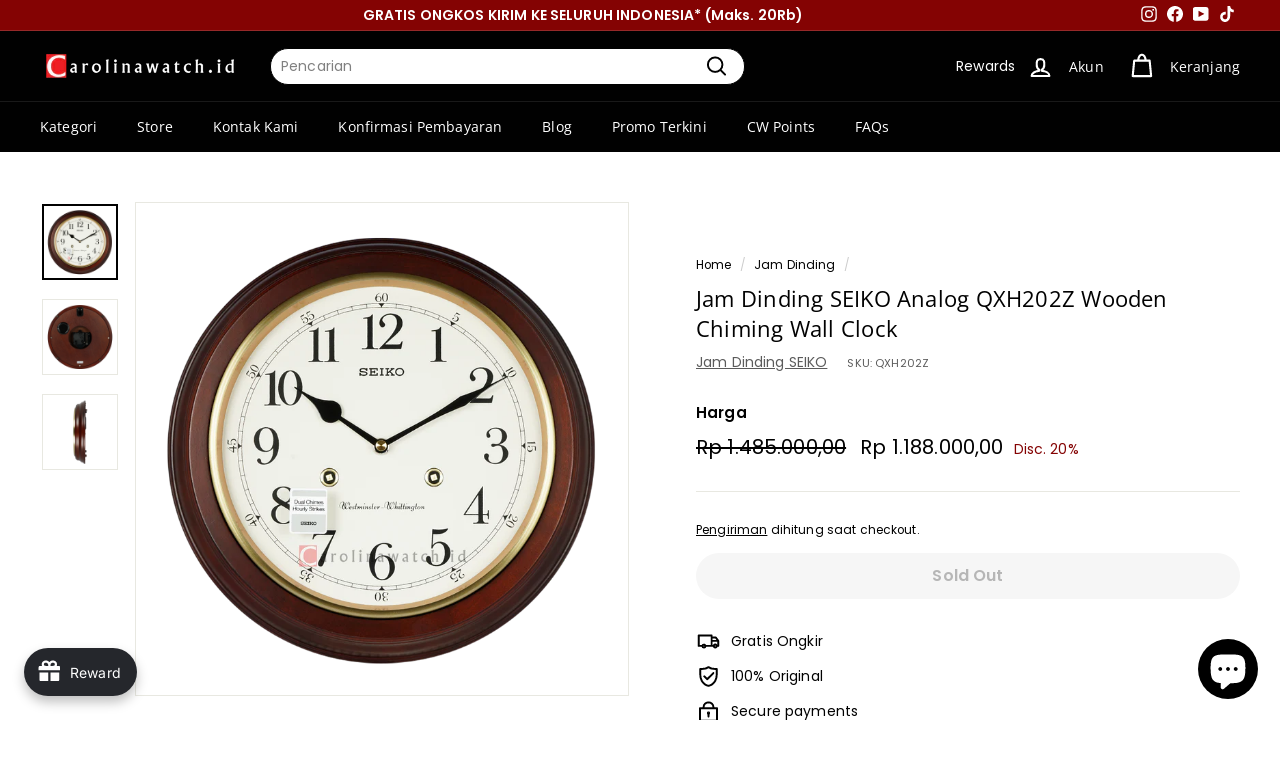

--- FILE ---
content_type: text/css
request_url: https://carolinawatch.id/cdn/shop/t/3/assets/theme.css?v=118270042762813094761731565993
body_size: 60746
content:
@charset "UTF-8";/*!
  Expanse, by Archetype Themes
  http://archetypethemes.co
*/:root{--colorBtnPrimary:#840303;--colorBtnPrimaryLight:#b60404;--colorBtnPrimaryDim:#6b0202;--colorBtnPrimaryText:#ffffff;--colorCartDot:#840303;--colorCartDotText:#ffffff;--colorLink:#000000;--colorTextBody:#000000;--colorPrice:#000000;--colorTextSavings:#840303;--colorSaleTag:#840303;--colorSaleTagText:#ffffff;--colorBody:#ffffff;--colorBodyDim:#f2f2f2;--colorFooter:#f9f9fb;--colorFooterBorder:#e8e8e1;--colorFooterText:#242430;--colorBorder:#e8e8e1;--colorNav:#000000;--colorNavText:#ffffff;--colorToolbar:#840303;--colorToolbarText:#ffffff;--colorNavSearch:#fff;--colorModalBg:#e0e0e0;--colorScheme1Text:#000000;--colorScheme1Bg:#e4e4e4;--colorScheme2Text:#ffffff;--colorScheme2Bg:#565050;--colorScheme3Text:#ffffff;--colorScheme3Bg:#8b0000;--header-padding-bottom:0;--pageTopPadding:35px;--pageNarrow:700px;--pageWidthPadding:40px;--gridGutter:22px;--indexSectionPadding:60px;--sectionHeaderBottom:40px;--collapsibleIconWidth:12px;--sizeChartMargin:30px 0;--sizeChartIconMargin:5px;--newsletterReminderPadding:20px 30px 20px 25px;--textFrameMargin:10px;--color-body-text:#000000;--color-body:#ffffff;--color-bg:#ffffff}@media only screen and (max-width:768px){:root{--pageTopPadding:15px;--pageNarrow:330px;--pageWidthPadding:17px;--gridGutter:16px;--indexSectionPadding:40px;--sectionHeaderBottom:25px;--collapsibleIconWidth:10px;--textFrameMargin:7px}}@keyframes spin{0%{transform:rotate(0)}to{transform:rotate(360deg)}}@keyframes preloading{0%{transform-origin:0% 50%;transform:scaleX(0);opacity:0}40%{transform-origin:0% 50%;transform:scaleX(1);opacity:1}41%{transform-origin:100% 50%;transform:scaleX(1);opacity:1}to{transform-origin:100% 50%;transform:scaleX(0);opacity:1}}@keyframes slideshowBars{0%{transform:translate(-100%)}to{transform:translate(0)}}@keyframes grid-product__loading{0%{opacity:1}60%{opacity:0}to{opacity:1}}@keyframes overlay-on{0%{opacity:0}to{opacity:.6}}@keyframes overlay-off{0%{opacity:.6}to{opacity:0}}@keyframes full-overlay-on{0%{opacity:0}to{opacity:1}}@keyframes full-overlay-off{0%{opacity:1}to{opacity:0}}@keyframes modal-open{0%{opacity:0;transform:scale(.97)}to{opacity:1;transform:scale(1)}}@keyframes modal-closing{0%{opacity:1;transform:scale(1)}to{opacity:0;transform:scale(.97)}}@keyframes rise-up{0%{opacity:0;transform:translateY(10px)}to{opacity:1;transform:translateY(0)}}@keyframes fade-in{0%{opacity:0}to{opacity:1}}@keyframes fade-out{0%{opacity:1}to{opacity:0}}@keyframes zoom-fade{0%{opacity:0;transform:scale(1.1)}to{opacity:1;transform:scale(1)}}@keyframes placeholder-shimmer{0%{background-position:-150% 0}to{background-position:150% 0}}.flickity-enabled{position:relative}.flickity-enabled:focus{outline:none}.flickity-viewport{overflow:hidden;position:relative;transition:height .35s;height:100%}.flickity-slider{position:absolute;width:100%;height:100%}.flickity-enabled.is-draggable{-webkit-user-select:none;user-select:none}.flickity-enabled.is-draggable .flickity-viewport{cursor:move;cursor:grab}.flickity-enabled.is-draggable .flickity-viewport.is-pointer-down{cursor:grabbing}.flickity-enabled.is-draggable[data-arrows=true] .flickity-viewport,.flickity-enabled.is-draggable[data-arrows=true] .flickity-viewport.is-pointer-down{cursor:default}.flickity-button{position:absolute;border:none;color:#fff;color:var(--colorBtnPrimaryText);background:#840303;background:var(--colorBtnPrimary);border-radius:50%}.hero .flickity-button{color:#000;color:var(--colorTextBody);background-color:#fff;background-color:var(--colorBody);box-shadow:0 5px 5px #0000001a}.flickity-button:hover{cursor:pointer;opacity:1}.flickity-button:disabled{display:none;cursor:auto;pointer-events:none}.flickity-prev-next-button{top:50%;width:40px;height:40px;transform:translateY(-50%)}@media only screen and (max-width:768px){.flickity-prev-next-button{width:33px;height:33px}}.flickity-prev-next-button:hover{transform:translateY(-50%) scale(1.12)}.flickity-prev-next-button:active{transform:translateY(-50%) scale(1);transition:transform .05s ease-out}.flickity-previous{left:10px}.flickity-next{right:10px}.flickity-rtl .flickity-previous{left:auto;right:10px}.flickity-rtl .flickity-next{right:auto;left:10px}.flickity-button-icon{position:absolute;left:35%;top:35%;width:30%;height:30%;fill:currentColor}.flickity-page-dots{position:absolute;width:100%;bottom:-25px;padding:0;margin:0;list-style:none;text-align:center;line-height:1;color:currentColor}.hero .flickity-page-dots{bottom:20px;color:#fff}.flickity-rtl .flickity-page-dots{direction:rtl}.flickity-page-dots .dot{display:inline-block;vertical-align:middle;width:6px;height:6px;margin:0 5px;border-radius:100%;cursor:pointer;background-color:currentColor;opacity:.2}.flickity-page-dots .dot:hover{opacity:.6}.flickity-page-dots .dot.is-selected{opacity:1;background-color:currentColor;width:9px;height:9px}.flickity-enabled.is-fade .flickity-slider>*{pointer-events:none;z-index:0}.flickity-enabled.is-fade .flickity-slider>.is-selected{pointer-events:auto;z-index:1}.hero[data-arrows=true]{overflow:visible}.hero[data-arrows=true] .flickity-prev-next-button{top:auto;bottom:-20px;transform:none;z-index:2}.hero[data-arrows=true] .flickity-prev-next-button:hover{transform:scale(1.12)}.hero[data-arrows=true] .flickity-prev-next-button:active{transform:scale(1)}.hero[data-arrows=true] .flickity-previous{left:auto;right:90px}.hero[data-arrows=true] .flickity-next{right:40px}.hero[data-arrows=true].flickity-rtl .flickity-previous{right:auto;left:90px}.hero[data-arrows=true].flickity-rtl .flickity-next{right:auto;left:40px}@media only screen and (max-width:768px){.hero[data-arrows=true] .flickity-prev-next-button{bottom:-16px}.hero[data-arrows=true] .flickity-previous{right:60px}.hero[data-arrows=true] .flickity-next{right:20px}.hero[data-arrows=true].flickity-rtl .flickity-previous{left:60px}.hero[data-arrows=true].flickity-rtl .flickity-next{left:20px}}[data-bars=true].hero .flickity-page-dots{bottom:0;height:6px;line-height:6px;z-index:2}[data-bars=true] .flickity-page-dots .dot{position:relative;border-radius:0;width:120px;height:6px;border:0;opacity:1;vertical-align:top;background:none;overflow:hidden}@media only screen and (max-width:768px){[data-bars=true] .flickity-page-dots .dot{width:45px}}[data-bars=true] .flickity-page-dots .dot:after,[data-bars=true] .flickity-page-dots .dot:before{content:"";display:block;position:absolute;left:0;height:100%;width:100%}[data-bars=true] .flickity-page-dots .dot:before{opacity:.1;background-color:#000}[data-bars=true] .flickity-page-dots .dot:hover:before{opacity:.2}[data-bars=true] .flickity-page-dots .dot:after{transform:translate(-100%);transition:none;background-color:currentColor}[data-bars=true] .flickity-page-dots .dot.is-selected:after{animation:slideshowBars 0s linear forwards}.noUi-target,.noUi-target *{-webkit-touch-callout:none;-webkit-tap-highlight-color:rgba(0,0,0,0);-webkit-user-select:none;touch-action:none;user-select:none;box-sizing:border-box}.noUi-target{position:relative}.noUi-base,.noUi-connects{width:100%;height:100%;position:relative;z-index:1}.noUi-connects{overflow:hidden;z-index:0}.noUi-connect,.noUi-origin{will-change:transform;position:absolute;z-index:1;top:0;right:0;-ms-transform-origin:0 0;-webkit-transform-origin:0 0;-webkit-transform-style:preserve-3d;transform-origin:0 0;transform-style:flat}.noUi-connect{height:100%;width:100%}.noUi-origin{height:10%;width:10%}.noUi-txt-dir-rtl.noUi-horizontal .noUi-origin{left:0;right:auto}.noUi-vertical .noUi-origin{width:0}.noUi-horizontal .noUi-origin{height:0}.noUi-handle{-webkit-backface-visibility:hidden;backface-visibility:hidden;position:absolute}.noUi-touch-area{height:100%;width:100%}.noUi-state-tap .noUi-connect,.noUi-state-tap .noUi-origin{transition:transform .3s}.noUi-state-drag *{cursor:inherit!important}.noUi-horizontal{height:18px}.noUi-horizontal .noUi-handle{width:34px;height:28px;right:-17px;top:-6px}.noUi-vertical{width:18px}.noUi-vertical .noUi-handle{width:28px;height:34px;right:-6px;top:-17px}.noUi-txt-dir-rtl.noUi-horizontal .noUi-handle{left:-17px;right:auto}.noUi-target{background:#fafafa;border-radius:4px;border:1px solid #d3d3d3;box-shadow:inset 0 1px 1px #f0f0f0,0 3px 6px -5px #bbb}.noUi-connects{border-radius:3px}.noUi-connect{background:#3fb8af}.noUi-draggable{cursor:ew-resize}.noUi-vertical .noUi-draggable{cursor:ns-resize}.noUi-handle{border:1px solid #d9d9d9;border-radius:3px;background:#fff;cursor:default;box-shadow:inset 0 0 1px #fff,inset 0 1px 7px #ebebeb,0 3px 6px -3px #bbb}.noUi-active{box-shadow:inset 0 0 1px #fff,inset 0 1px 7px #ddd,0 3px 6px -3px #bbb}.noUi-handle:after,.noUi-handle:before{content:"";display:block;position:absolute;height:14px;width:1px;background:#e8e7e6;left:14px;top:6px}.noUi-handle:after{left:17px}.noUi-vertical .noUi-handle:after,.noUi-vertical .noUi-handle:before{width:14px;height:1px;left:6px;top:14px}.noUi-vertical .noUi-handle:after{top:17px}[disabled] .noUi-connect{background:#b8b8b8}[disabled].noUi-handle,[disabled] .noUi-handle,[disabled].noUi-target{cursor:not-allowed}.noUi-pips,.noUi-pips *{box-sizing:border-box}.noUi-pips{position:absolute;color:#999}.noUi-value{position:absolute;white-space:nowrap;text-align:center}.noUi-value-sub{color:#ccc;font-size:10px}.noUi-marker{position:absolute;background:#ccc}.noUi-marker-sub,.noUi-marker-large{background:#aaa}.noUi-pips-horizontal{padding:10px 0;height:80px;top:100%;left:0;width:100%}.noUi-value-horizontal{transform:translate(-50%,50%)}.noUi-rtl .noUi-value-horizontal{transform:translate(50%,50%)}.noUi-marker-horizontal.noUi-marker{margin-left:-1px;width:2px;height:5px}.noUi-marker-horizontal.noUi-marker-sub{height:10px}.noUi-marker-horizontal.noUi-marker-large{height:15px}.noUi-pips-vertical{padding:0 10px;height:100%;top:0;left:100%}.noUi-value-vertical{transform:translateY(-50%);padding-left:25px}.noUi-rtl .noUi-value-vertical{transform:translateY(50%)}.noUi-marker-vertical.noUi-marker{width:5px;height:2px;margin-top:-1px}.noUi-marker-vertical.noUi-marker-sub{width:10px}.noUi-marker-vertical.noUi-marker-large{width:15px}.noUi-tooltip{display:block;position:absolute;border:1px solid #d9d9d9;border-radius:3px;background:#fff;color:#000;padding:5px;text-align:center;white-space:nowrap}.noUi-horizontal .noUi-tooltip{transform:translate(-50%);left:50%;bottom:120%}.noUi-vertical .noUi-tooltip{transform:translateY(-50%);top:50%;right:120%}.noUi-horizontal .noUi-origin>.noUi-tooltip{transform:translate(50%);left:auto;bottom:10px}.noUi-vertical .noUi-origin>.noUi-tooltip{transform:translateY(-18px);top:auto;right:28px}tool-tip{display:none}tool-tip[data-tool-tip-open=true]{display:flex;justify-content:center;align-items:center;z-index:10001;position:fixed;top:0;left:0;width:100%;height:100%}tool-tip[data-tool-tip-open=true]:before{content:"";position:fixed;top:0;left:0;width:100%;height:100%;background-color:#e0e0e0;background-color:var(--colorModalBg);animation:overlay-on .3s forwards;cursor:pointer}.tool-tip__inner{animation:modal-close .3s forwards;opacity:0}tool-tip[data-tool-tip-open=true] .tool-tip__inner{animation:modal-open .3s forwards;display:block;position:fixed;background:#fff;background:var(--colorBody);box-shadow:0 10px 20px #00000017;padding:30px;max-width:720px;min-width:250px;min-height:250px}@media only screen and (max-width:768px){tool-tip[data-tool-tip-open=true] .tool-tip__inner{width:100%;max-width:93%}}.tool-tip__content{overflow:auto;max-height:80vh}@media only screen and (max-width:768px){.tool-tip__content{font-size:.85em}}.tool-tip__close{position:absolute;top:0;right:0}.tool-tip__close .icon{width:28px;height:28px}.tool-tip-trigger{background:none;border:0;cursor:pointer}.tool-tip-trigger .icon{width:28px;height:28px}.tool-tip-trigger__title{display:inline-block}.tool-tip-trigger__title:focus,.tool-tip-trigger__title:hover{text-decoration:underline;text-underline-offset:2px}.tool-tip-trigger__content{display:none!important}.size-chart__standalone{margin:30px 0;margin:var(--sizeChartMargin)}.size-chart__standalone svg{margin-left:5px;margin-left:var(--sizeChartIconMargin)}.text-with-icons__blocks{display:flex;flex-wrap:wrap;justify-content:center;margin-left:-30px;margin-right:-30px}@media only screen and (max-width:768px){.text-with-icons__blocks{flex-direction:column;margin:0}}.has-1-per-row .text-with-icons__block{width:100%}.has-2-per-row .text-with-icons__block{width:50%}.has-3-per-row .text-with-icons__block{width:33.333%}.has-4-per-row .text-with-icons__block{width:25%}.has-5-per-row .text-with-icons__block{width:20%}.text-with-icons__blocks .text-with-icons__block{display:flex;flex-direction:column;flex:none;padding:30px}@media only screen and (max-width:768px){.text-with-icons__blocks .text-with-icons__block{width:100%;padding:0 0 60px}}.text-with-icons__block-icon{display:block;margin-bottom:10px}.text-with-icons__block-icon .icon{width:70px;height:70px}@media only screen and (max-width:768px){.text-with-icons__block-icon .icon{width:60px;height:60px}}.text-with-icons__button{display:flex;justify-content:center}newsletter-reminder{position:fixed;left:20px;bottom:20px;transition:opacity .3s ease-in-out;box-shadow:0 12px 25px #00000026;max-width:240px;z-index:10}@media only screen and (max-width:768px){newsletter-reminder{max-width:calc(100% - 40px)}}newsletter-reminder[data-enabled=false]{opacity:0;visibility:hidden;pointer-events:none}newsletter-reminder[class*=color-scheme-]:not(.color-scheme-none){position:fixed}newsletter-reminder .color-scheme-none{color:#fff;color:var(--colorBtnPrimaryText);background-color:#840303;background-color:var(--colorBtnPrimary)}.newsletter-reminder__message.h3{cursor:pointer;padding:20px 30px 20px 25px;padding:var(--newsletterReminderPadding);margin:0}.parallax-image img{width:100%;height:100%;-o-object-fit:cover;object-fit:cover}.parallax-image{position:absolute;width:100%;height:100%;overflow:hidden;transition:transform .05s linear}@media only screen and (max-width:768px){.hotspots-section .index-section{margin-bottom:10px}}.hotspots-section .hotspots-wrapper{display:flex;flex-wrap:wrap}.hotspots-section .hotspots-wrapper.is-reverse{flex-direction:row-reverse}.hotspots__title{width:100%;padding-top:1.5rem}.hotspots{position:relative;width:70%}@media only screen and (max-width:768px){.hotspots{width:100%}}.hotspots .grid__image-ratio img{opacity:1;position:absolute;top:0;left:0;width:100%;height:100%;-o-object-fit:cover;object-fit:cover}[data-animate_images=true] .hotspots .grid__image-ratio img{opacity:1}.hotspots__buttons{position:absolute;top:0;left:0;width:100%;height:100%}.hotspot__button{padding:10px;border-radius:50%;position:absolute;line-height:0;transform:translate(-50%,-50%)}@media only screen and (max-width:768px){.hotspot__button{padding:6px}}.hotspot__button:hover .hotspot__button-content{opacity:1;visibility:visible;pointer-events:auto}.hotspot__button-content{color:#000;color:var(--colorTextBody);background-color:#fff;background-color:var(--colorBody);opacity:0;visibility:hidden;pointer-events:none;padding:1rem;position:absolute;top:calc(100% + 1rem);left:50%;transform:translate(-50%);transition:opacity .3s ease-in-out;min-width:5rem;border-radius:5px;box-shadow:3px 3px 10px 3px #0003}.hotspot__button-content p,.hotspot__button-content span{white-space:nowrap;margin-bottom:0}.hotspot__button-content:before{position:absolute;top:-10px;left:50%;content:"";width:0px;height:0px;border-style:solid;border-width:0 5px 10px 5px;transform:translate(-50%);border-color:transparent transparent #ffffff transparent;border-color:transparent transparent var(--colorBody) transparent}.hotspot__button-content .content__prices{display:flex;flex-wrap:nowrap}.hotspots__content{width:30%;padding:24px;display:flex;align-items:center}.page-width .hotspots__content{padding-right:0;padding-left:40px}@media only screen and (max-width:768px){.page-width .hotspots__content{padding-left:0}}.page-width.is-reverse .hotspots__content{padding-left:0;padding-right:40px}@media only screen and (max-width:768px){.page-width.is-reverse .hotspots__content{padding-right:20px}}@media only screen and (max-width:768px){.hotspots__content{width:100%;padding:1rem 20px 0}}.hotspot-content__block{display:none;max-height:0;width:100%;animation:fade-in .5s ease 0s forwards;position:sticky;top:0}.modal-closing .hotspot-content__block,.modal-open .hotspot-content__block{animation:none;position:static}@media only screen and (max-width:768px){.hotspot-content__block{align-items:center;position:relative;padding-top:0}}.hotspot-content__block.is-active{display:block;max-height:none}.hotspot-content__block .grid-product__image-wrap{margin:0}.hotspot-content__block .grid__item{display:block;float:none;padding:0}.hotspot-content__block .grid-product__tags{margin-left:0}@media only screen and (max-width:768px){.hotspot-content__block .grid-product__tag{right:auto;left:0}}.hotspot-content__block .grid-item__meta,.hotspot-content__block .grid-product__meta{padding-top:10px}@media only screen and (max-width:768px){.hotspot-content__block .grid-item__meta,.hotspot-content__block .grid-product__meta{display:flex;justify-content:center;flex-direction:column;flex-wrap:wrap;padding-left:10px;padding-top:0;text-align:left}.hotspot-content__block .grid-item__meta .grid-item__meta-main,.hotspot-content__block .grid-item__meta .grid-item__meta-secondary,.hotspot-content__block .grid-product__meta .grid-item__meta-main,.hotspot-content__block .grid-product__meta .grid-item__meta-secondary{width:100%;flex:none}}@media only screen and (max-width:768px){.hotspot-content__block .grid-product{padding-right:0;padding-left:0}.hotspot-content__block .quick-add-btn{display:none}.hotspot-content__block .grid-item__link,.hotspot-content__block .grid-product__link{display:flex;flex-wrap:nowrap}[data-grid-style=grey-round] .hotspot-content__block .grid-item__link,[data-grid-style=white-round] .hotspot-content__block .grid-item__link{border-radius:10px 0 0 10px}.hotspot-content__block .grid-product__image-mask,.hotspot-content__block .grid-product__image-wrap,.hotspot-content__block .product-slider{width:30%}.hotspot-content__block .grid-product__actions{right:auto;left:10px;top:10px}}.hotspot-content__block .modal .grid__item{float:left}.svg-mask{background:transparent!important;background-color:transparent!important;padding-bottom:100%!important;position:relative!important}.svg-mask .grid__image-ratio{background:transparent!important;background-color:transparent!important}.svg-mask img,.svg-mask svg{-webkit-mask-size:100% 100%;mask-size:100% 100%;-webkit-mask-repeat:no-repeat;mask-repeat:no-repeat;-webkit-mask-position:center;mask-position:center;height:100%!important;position:absolute!important;-o-object-fit:cover!important;object-fit:cover!important}.svg-mask--landscape{padding-bottom:56.25%!important}.svg-mask--portrait{padding-bottom:150%!important}.svg-mask--square{padding-bottom:100%!important}.svg-mask--rounded-top img,.svg-mask--rounded-top svg{border-top-right-radius:50%;border-top-left-radius:50%}.svg-mask--rounded img,.svg-mask--rounded svg{border-radius:50%}.svg-mask--star img,.svg-mask--star svg{-webkit-mask-image:url([data-uri]);mask-image:url([data-uri])}.svg-mask--rounded-wave img,.svg-mask--rounded-wave svg{-webkit-mask-image:url([data-uri]);mask-image:url([data-uri])}.svg-mask--splat-1 img,.svg-mask--splat-1 svg{-webkit-mask-image:url([data-uri]);mask-image:url([data-uri])}.svg-mask--splat-2 img,.svg-mask--splat-2 svg{-webkit-mask-image:url([data-uri]);mask-image:url([data-uri])}.svg-mask--splat-3 img,.svg-mask--splat-3 svg{-webkit-mask-image:url([data-uri]);mask-image:url([data-uri])}.svg-mask--splat-4 img,.svg-mask--splat-4 svg{-webkit-mask-image:url([data-uri]);mask-image:url([data-uri])}product-recommendations[data-intent=complementary]{display:block;overflow:hidden}product-recommendations[data-intent=complementary] .product-recommendations__title{margin-top:40px;width:100%;max-width:72%;margin-bottom:20px;text-align:left}product-recommendations[data-intent=complementary] .grid{margin-left:0}product-recommendations[data-intent=complementary] .grid-item,product-recommendations[data-intent=complementary] .grid__item{margin-bottom:1rem;padding-left:0;padding-bottom:8px}@media only screen and (max-width:768px){product-recommendations[data-intent=complementary] .grid-item,product-recommendations[data-intent=complementary] .grid__item{margin-left:0!important;flex:0 0 100%}}product-recommendations[data-intent=complementary] .grid-product__image-wrap{min-width:90px}product-recommendations[data-intent=complementary] .grid__image-ratio{background-color:transparent}product-recommendations[data-intent=complementary] img.image-style--circle{border-radius:50%;-o-object-fit:cover;object-fit:cover;width:85%;height:85%;position:absolute;top:0;right:0;left:0;bottom:0;margin:auto}product-recommendations[data-intent=complementary] .grid-item__link,product-recommendations[data-intent=complementary] .grid-product__link{display:flex;align-items:center}product-recommendations[data-intent=complementary] .grid-item__link .grid-product__image-mask,product-recommendations[data-intent=complementary] .grid-item__link .grid-product__image-wrap,product-recommendations[data-intent=complementary] .grid-item__link .image-wrap,product-recommendations[data-intent=complementary] .grid-product__link .grid-product__image-mask,product-recommendations[data-intent=complementary] .grid-product__link .grid-product__image-wrap,product-recommendations[data-intent=complementary] .grid-product__link .image-wrap{width:112px;margin:0}product-recommendations[data-intent=complementary] .grid-item__link .grid-product__meta,product-recommendations[data-intent=complementary] .grid-product__link .grid-product__meta{margin-left:48px;width:calc(100% - 112px);text-align:left}product-recommendations[data-intent=complementary] .grid-product__actions{right:0}product-recommendations[data-intent=complementary] .grid-product__tag{top:auto;right:auto;left:0;bottom:0}product-recommendations[data-intent=complementary] .flickity-viewport{width:100%}product-recommendations[data-intent=complementary] .flickity-previous{left:auto;top:-32px;right:50px}@media only screen and (max-width:768px){product-recommendations[data-intent=complementary] .flickity-previous{right:45px}}product-recommendations[data-intent=complementary] .flickity-next{right:0;top:-32px}product-recommendations[data-intent=complementary] .flickity-page-dots{top:-41px;right:0;width:auto;bottom:auto}product-recommendations[data-intent=complementary] .flickity-button:disabled{display:block;opacity:.35}.product-recommendations__slide{display:block;overflow:hidden;width:100%;margin:0;padding:0}@media only screen and (max-width:768px){.product-recommendations__slide{display:flex;flex-wrap:wrap}}.product-recommendations__slide .grid__item:last-child{margin-bottom:0;padding-bottom:0}.product-recommendations--title-missing{margin-top:80px}img{display:block;max-width:100%}.image-wrap{position:relative}.image-wrap img{width:100%;height:100%;position:absolute}.feature-row__item--overlap-images .feature-row__first-image{width:40%}.feature-row__item--overlap-images .feature-row__second-image{width:60%}.feature-row__item--placeholder-images .placeholder-image-wrap{width:50%}.feature-row-wrapper .feature-row__images,.feature-row-wrapper .feature-row__text{width:100%;min-width:0}.feature-row--33 .feature-row__images{max-width:50%}@media only screen and (min-width:769px){.feature-row--33 .feature-row__images{max-width:none;flex:0 1 33.333%}}@media only screen and (min-width:769px){.feature-row--33 .feature-row__text{max-width:800px;flex:0 1 66.666%}}.feature-row--50 .feature-row__images{max-width:100%;padding-right:20px;padding-left:20px}@media only screen and (min-width:769px){.feature-row--50 .feature-row__images{max-width:none;flex:0 1 50%;padding-right:0;padding-left:0}}@media only screen and (min-width:769px){.feature-row--50 .feature-row__text{max-width:800px;flex:0 1 50%}}.feature-row--66 .feature-row__images{max-width:100%;padding-right:20px;padding-left:20px}@media only screen and (min-width:769px){.feature-row--66 .feature-row__images{max-width:none;flex:0 1 66.666%;padding-right:0;padding-left:0}}@media only screen and (min-width:769px){.feature-row--66 .feature-row__text{max-width:800px;flex:0 1 33.333%}}.scrolling-text{overflow:hidden}.scrolling-text__inner{visibility:visible;white-space:nowrap;display:inline-flex;margin:.15em 0;animation:scrolling-text var(--move-speed) linear infinite;animation-play-state:running}.scrolling-text__inner--right{transform:translate(-50%);animation:scrolling-text-right var(--move-speed) linear infinite}.scrolling-text span{white-space:nowrap}.scrolling-text:focus .scrolling-text__inner,.scrolling-text:hover .scrolling-text__inner{animation-play-state:paused}@keyframes scrolling-text{0%{transform:translate(0);-webkit-transform:translateX(0)}to{transform:translate(-100%);-webkit-transform:translateX(-100%)}}@keyframes scrolling-text-right{0%{transform:translate(-50%);-webkit-transform:translateX(-50%)}to{transform:translate(0);-webkit-transform:translateX(0)}}.predictive-overflow-hidden{overflow:hidden}@media only screen and (max-width:768px){.predictive-overflow-hidden{overflow:auto}}predictive-search{display:flex;align-items:center;position:relative;width:100%;max-width:960px;margin:0 auto}predictive-search.is-active{flex:99}predictive-search.is-active .predictive__screen{display:block;z-index:3}predictive-search.is-active .btn--close-search{display:flex;align-items:center;justify-content:center}[data-dark=true] input{color:#fff!important}[data-dark=true] .btn--search path{stroke:#fff!important}[data-dark=false] input{color:#000!important}[data-dark=false] .btn--search path{stroke:#000!important}.predictive__screen{position:fixed;width:100vw;height:100vh;top:0;left:0;background:#00000080;display:none}predictive-search form{display:flex;flex-wrap:wrap;z-index:4;position:relative;width:100%}.search__input-wrap{position:relative;flex:5;transition:flex .3s ease-in-out}.search__input{background:#fff;background:var(--colorNavSearch, #fff);color:#000;color:var(--color-body-text);flex:1;width:100%;border-radius:0;border-radius:calc(var(--roundness, 0)*2)}.btn--search{position:absolute;top:50%;transform:translateY(-50%);right:15px}.btn--search .icon{height:25px;width:25px}@media only screen and (min-width:769px){.btn--search{right:10px}}.btn--close-search{display:none;flex:30px 0 0;margin-left:10px}.btn--close-search .icon{height:25px;width:25px}.btn--close-search .icon path{stroke:#fff!important;stroke:var(--colorNavText)!important}.search__results{background:#fff;background:var(--color-body);color:#000;color:var(--color-body-text);position:absolute;width:100%;top:100%;padding:0;display:none;margin-top:10px;container-type:inline-size;max-height:80vh;overflow-y:auto}@media only screen and (max-width:768px){.search__results{width:calc(100% + 80px);width:calc(100% + var(--pageWidthPadding, 17px)*2);margin-left:-40px;margin-left:calc(var(--pageWidthPadding, 17px)*-1);margin-right:-40px;margin-right:calc(var(--pageWidthPadding, 17px)*-1);max-height:75vh}.template-search .page-content .search__results{max-height:50vh}}.results{padding:0 20px 20px;display:block;width:100%}.results ul{list-style:none;padding:0;margin:0}.results li{transition:background .2s ease;padding:10px;margin-bottom:0}.results li:hover{background:#0000000d}.results li a{display:flex;align-items:center}.results--queries span{font-weight:bolder}.results--queries mark{background-color:transparent;font-weight:400}.results--products span{margin-left:10px}.results-products__image{width:100%;min-width:80px;max-width:80px;height:80px}.results-products__info{display:flex;flex-direction:column}.predictive-search-results{display:flex;flex-wrap:wrap;flex-direction:column;overflow-y:auto;padding:40px 0 0}.predictive-search-results h3{padding-bottom:10px;border-bottom:1px solid;border-color:#e8e8e1;border-color:var(--colorBorder);margin-bottom:10px}.predictive-search-results--none{padding-top:20px}.predictive-search__no-results{display:block;width:100%}.predictive-search__no-results:hover{opacity:.5}.results__group-1{flex:100% 0 0}.results__group-1>div:not(.results--queries){display:none}.results__group-2{flex:100% 0 0}.results__search-btn{width:100%;padding:10px;transition:background-color .2s ease;border:1px solid;border-color:#e8e8e1;border-color:var(--colorBorder)}.results__search-btn:hover{background-color:#0000000d}@container (min-width: 800px){.predictive-search-results{flex-direction:row;flex-wrap:nowrap}.results{padding:0 40px 20px}.results__group-1{flex:1 0 0}.results__group-1 div:not(.results--queries){display:block}.results__group-2{flex:2 0 0}.results__group-2>div:not(.results--products){display:none}.results__search-btn{text-align:left;padding:10px 0 10px 40px}}.newsletter-container{margin:0 auto!important;padding:0!important}.newsletter-section{display:flex;grid-gap:40px;gap:40px;align-items:center;padding:60px 0}@media only screen and (max-width:768px){.newsletter-section{flex-direction:column;padding:30px 0}}.newsletter-section--image-left{flex-direction:row-reverse}@media only screen and (max-width:768px){.newsletter-section--image-left{flex-direction:column-reverse}}.newsletter-section__content{flex:100%;max-width:800px;padding-left:20px;margin:0 auto}.newsletter-section--no-image .newsletter-section__content{flex:100%}.newsletter-section__content form{display:flex;width:100%}.text-left .newsletter-section__content form{justify-content:flex-start}.text-center .newsletter-section__content form{justify-content:center}.text-right .newsletter-section__content form{justify-content:flex-end}.newsletter-section__content .newsletter__input-group{margin:0}.newsletter-section__image{width:100%}.newsletter-section__image img{opacity:1;animation:none;display:block;margin:0 auto;-o-object-fit:cover;object-fit:cover;height:auto}.newsletter-section__image--33{flex:33.333% 0 0}.newsletter-section__image--50{flex:50% 0 0}@media only screen and (max-width:768px){.newsletter-section__image--50{max-width:100%}}.newsletter-section__image--66{flex:66.666% 0 0}@media only screen and (max-width:768px){.newsletter-section__image--66{max-width:100%}}.text-left .newsletter-form-group,.text-right .newsletter-form-group{margin:0}*,:after,:before,input{box-sizing:border-box}body,html{padding:0;margin:0}article,aside,details,figcaption,figure,footer,header,hgroup,main,nav,section,summary{display:block}audio,canvas,progress,video{display:inline-block;vertical-align:baseline}input[type=number]::-webkit-inner-spin-button,input[type=number]::-webkit-outer-spin-button{height:auto}input[type=search]::-webkit-search-cancel-button,input[type=search]::-webkit-search-decoration{-webkit-appearance:none}.grid:after{content:"";display:table;clear:both}.grid{list-style:none;padding:0;margin:0 0 0 -22px}@media only screen and (max-width:768px){.grid{margin-left:-16px}html[dir=rtl] .grid{margin-left:0;margin-right:-16px}}html[dir=rtl] .grid{margin-left:0;margin-right:-22px}.grid--small{margin-left:-10px}.grid--small .grid__item{padding-left:10px}.grid__item{float:left;padding-left:22px;width:100%;min-height:1px}@media only screen and (max-width:768px){.grid__item{padding-left:16px}html[dir=rtl] .grid__item{padding-left:0;padding-right:16px}}html[dir=rtl] .grid__item{float:right;padding-left:0;padding-right:22px}.grid--no-gutters{margin-left:0}.grid--no-gutters .grid__item{padding-left:0}html[dir=rtl] .grid--no-gutters{margin-right:0}html[dir=rtl] .grid--no-gutters .grid__item{padding-right:0}.grid--flush-bottom{margin-bottom:-22px;overflow:auto}.grid--flush-bottom>.grid__item{margin-bottom:22px}.grid--center{text-align:center}.grid--center .grid__item{float:none;display:inline-block;vertical-align:top;text-align:left}html[dir=rtl] .grid--center .grid__item{text-align:right}.grid--full{margin-left:0}.grid--full>.grid__item{padding-left:0}@media only screen and (min-width:769px){.grid--table-large{display:table;width:100%;table-layout:fixed}.grid--table-large>.grid__item{display:table-cell;vertical-align:middle;float:none}}.new-grid{display:flex;flex-wrap:wrap;margin-left:-10px;margin-right:-10px;word-break:break-word}.new-grid--center{justify-content:center}.grid-item{flex:0 0 100%;align-items:stretch;display:flex;margin-bottom:10px;padding-left:10px;padding-right:10px}[data-view=custom-grid-item-width] .grid-item.medium-up--one-sixth{flex:0 auto}[data-view=custom-grid-item-width] .grid-item{flex:auto}[data-view=scrollable] .grid-item{flex:0 0 16.66667%;max-width:250px}[data-view=scrollable-7] .grid-item{flex:0 0 14.28571%}[data-view=scrollable-5] .grid-item,[data-view=xsmall] .grid-item{flex:0 0 20%}[data-view=small] .grid-item{flex:0 0 25%}[data-view=medium] .grid-item{flex:0 0 33.33333%}[data-view=large] .grid-item{flex:0 0 50%}[data-view="6-3"] .grid-item,[data-view="6-2"] .grid-item{flex:0 0 16.66667%}[data-view="3-1"] .grid-item{flex:0 0 33.33333%}@media only screen and (max-width:768px){[data-view=xsmall] .grid-item,[data-view=small] .grid-item,[data-view=medium] .grid-item{flex:0 0 50%}[data-view=large] .grid-item{flex:0 0 100%}[data-view=subcollections] .grid-item{flex:0 0 28%}[data-view="6-3"] .grid-item{flex:0 0 33.33333%}[data-view="6-2"] .grid-item{flex:0 0 50%}[data-view="3-1"] .grid-item{flex:0 0 100%}}.grid-item__content{position:relative;display:flex;flex-direction:column;text-align:left;width:100%;background-color:#fff;background-color:var(--colorBody)}html[dir=rtl] .grid-item__content{text-align:right}.grid-item__link{display:block;width:100%}[data-grid-style=grey-round] .grid-item__link{overflow:hidden;border-radius:10px 10px 0 0}[data-grid-style=grey-round] [data-view=list] .grid-item__link{border-radius:10px 0 0 10px}.grid-item__meta{margin:12px}@media only screen and (min-width:769px){.grid-item__meta{margin:20px}}.one-whole{width:100%}.one-half{width:50%}.one-third{width:33.33333%}.two-thirds{width:66.66667%}.one-quarter{width:25%}.two-quarters{width:50%}.three-quarters{width:75%}.one-fifth{width:20%}.two-fifths{width:40%}.three-fifths{width:60%}.four-fifths{width:80%}.one-sixth{width:16.66667%}.two-sixths{width:33.33333%}.three-sixths{width:50%}.four-sixths{width:66.66667%}.five-sixths{width:83.33333%}@media only screen and (max-width:768px){.small--one-whole{width:100%}.small--one-half{width:50%}.small--one-third{width:33.33333%}.small--two-thirds{width:66.66667%}.grid--uniform .small--one-half:nth-of-type(odd),.grid--uniform .small--one-third:nth-of-type(3n+1){clear:both}.small--one-quarter{width:25%}.small--two-quarters{width:50%}.small--three-quarters{width:75%}.grid--uniform .small--one-quarter:nth-of-type(4n+1){clear:both}.small--one-fifth{width:20%}.small--two-fifths{width:40%}.small--three-fifths{width:60%}.small--four-fifths{width:80%}.grid--uniform .small--one-fifth:nth-of-type(5n+1){clear:both}.small--one-sixth{width:16.66667%}.small--two-sixths{width:33.33333%}.small--three-sixths{width:50%}.small--four-sixths{width:66.66667%}.small--five-sixths{width:83.33333%}.grid--uniform .small--one-sixth:nth-of-type(6n+1),.grid--uniform .small--three-sixths:nth-of-type(odd),.grid--uniform .small--two-sixths:nth-of-type(3n+1){clear:both}}@media only screen and (min-width:769px){.medium-up--one-whole{width:100%}.medium-up--one-half{width:50%}.medium-up--one-third{width:33.33333%}.medium-up--two-thirds{width:66.66667%}.grid--uniform .medium-up--one-half:nth-of-type(odd),.grid--uniform .medium-up--one-third:nth-of-type(3n+1){clear:both}.medium-up--one-quarter{width:25%}.medium-up--two-quarters{width:50%}.medium-up--three-quarters{width:75%}.grid--uniform .medium-up--one-quarter:nth-of-type(4n+1){clear:both}.medium-up--one-fifth{width:20%}.medium-up--two-fifths{width:40%}.medium-up--three-fifths{width:60%}.medium-up--four-fifths{width:80%}.grid--uniform .medium-up--one-fifth:nth-of-type(5n+1){clear:both}.medium-up--one-sixth{width:16.66667%}.medium-up--two-sixths{width:33.33333%}.medium-up--three-sixths{width:50%}.medium-up--four-sixths{width:66.66667%}.medium-up--five-sixths{width:83.33333%}.grid--uniform .medium-up--one-sixth:nth-of-type(6n+1),.grid--uniform .medium-up--three-sixths:nth-of-type(odd),.grid--uniform .medium-up--two-sixths:nth-of-type(3n+1){clear:both}}.show{display:block!important}.hide{display:none!important}.text-left{text-align:left!important}.text-right{text-align:right!important}.text-center{text-align:center!important}@media only screen and (max-width:768px){.small--show{display:block!important}.small--hide{display:none!important}.small--text-left{text-align:left!important}.small--text-right{text-align:right!important}.small--text-center{text-align:center!important}}@media only screen and (max-width:959px){.medium-down--show{display:block!important}.medium-down--hide{display:none!important}.medium-down--text-left{text-align:left!important}.medium-down--text-right{text-align:right!important}.medium-down--text-center{text-align:center!important}}@media only screen and (min-width:769px){.medium-up--show{display:block!important}.medium-up--hide{display:none!important}.medium-up--text-left{text-align:left!important}.medium-up--text-right{text-align:right!important}.medium-up--text-center{text-align:center!important}}.flex-grid{display:flex;flex-wrap:wrap;flex:1 1 100%}[data-center-text=true] .flex-grid{justify-content:center}.flex-grid--center{align-items:center}.flex-grid--gutters{margin-top:-15px;margin-left:-15px}.flex-grid__item{flex:0 1 100%;display:flex;align-items:stretch}.flex-grid--gutters .flex-grid__item{padding-top:15px;padding-left:15px}.flex-grid__item>*{flex:1 1 100%}.flex-grid__item--stretch{flex:1 1 100%}@media only screen and (min-width:769px){.flex-grid__item--33{flex-basis:33.33%}.flex-grid__item--50{flex-basis:50%}}.clearfix:after{content:"";display:table;clear:both}html:not(.no-js):not(.tab-outline) :focus{outline:none}.is-transitioning{display:block!important;visibility:visible!important}.display-table{display:table;table-layout:fixed;width:100%}.display-table-cell{display:table-cell;vertical-align:middle;float:none}@media only screen and (min-width:769px){.medium-up--display-table{display:table;table-layout:fixed;width:100%}.medium-up--display-table-cell{display:table-cell;vertical-align:middle;float:none}}.visually-hidden{border:0;clip:rect(0 0 0 0);height:1px;margin:-1px;overflow:hidden;padding:0;position:absolute;width:1px}.visually-invisible{opacity:0!important}.skip-link:focus{clip:auto;width:auto;height:auto;margin:0;color:#000;color:var(--colorTextBody);background-color:#fff;background-color:var(--colorBody);padding:10px;opacity:1;z-index:10000;transition:none}html{touch-action:manipulation}html[dir=rtl]{direction:rtl}body,html{background-color:#fff;background-color:var(--colorBody);color:#000;color:var(--colorTextBody)}@media only screen and (max-width:768px){.supports-touch.lock-scroll{overflow:hidden}@supports (-webkit-touch-callout:none){.supports-touch.lock-scroll{overflow:visible;overflow:initial}}}.transition-body{position:relative;z-index:2}.recently-viewed__section{position:relative;z-index:1}.page-width{max-width:1500px;margin:0 auto}.page-full,.page-width{padding:0 40px;padding:0 var(--pageWidthPadding)}.page-width--narrow{max-width:700px;max-width:var(--pageNarrow)}.page-width--tiny{max-width:450px}@media only screen and (max-width:768px){.page-width--flush-small{padding:0}}.page-content,.shopify-email-marketing-confirmation__container,.shopify-policy__container{padding-top:35px;padding-top:var(--pageTopPadding);padding-bottom:35px;padding-bottom:var(--pageTopPadding)}.shopify-email-marketing-confirmation__container{text-align:center}.page-content--top,.page-content--with-blocks{padding-bottom:0}.main-content{display:block;min-height:300px;box-shadow:0 0 #000;box-shadow:0 calc(var(--header-padding-bottom)*-1) var(--colorNav)}@media only screen and (min-width:769px){.main-content{min-height:700px}}.template-challange .main-content{min-height:0}.hr--large,.hr--medium,.hr--small,hr{height:1px;border:0;border-top:1px solid;border-top-color:#e8e8e1;border-top-color:var(--colorBorder)}.hr--small{margin:15px auto}.hr--medium,.hr--large{margin:30px auto}@media only screen and (min-width:769px){.hr--large{margin:45px auto}}.page-blocks+.hr--large,.page-blocks+[data-section-type=recently-viewed] .hr--large{margin-top:0}.hr--clear{border:0}@media only screen and (max-width:768px){.table--responsive thead{display:none}.table--responsive tr{display:block}.table--responsive td,.table--responsive tr{float:left;clear:both;width:100%}.table--responsive td,.table--responsive th{display:block;text-align:right;padding:15px}.table--responsive td:before{content:attr(data-label);float:left;font-size:12px;padding-right:10px}}@media only screen and (max-width:768px){.table--small-hide{display:none!important}.table__section+.table__section{position:relative;margin-top:10px;padding-top:15px}.table__section+.table__section:after{content:"";display:block;position:absolute;top:0;left:15px;right:15px;border-bottom:1px solid;border-bottom-color:#e8e8e1;border-bottom-color:var(--colorBorder)}}details summary::-webkit-details-marker{display:none}.faux-select,body,button,input,select,textarea{font-family:var(--typeBasePrimary),var(--typeBaseFallback);font-size:var(--typeBaseSize);letter-spacing:var(--typeBaseSpacing);line-height:var(--typeBaseLineHeight);-webkit-font-smoothing:antialiased;-webkit-text-size-adjust:100%;text-rendering:optimizeSpeed}body{font-weight:var(--typeBaseWeight)}p{margin:0 0 15px}p:last-child{margin-bottom:0}p img{margin:0}em{font-style:italic}b,strong{font-weight:700}p[data-spam-detection-disclaimer],small{font-size:.85em}sub,sup{position:relative;font-size:60%;vertical-align:baseline}sup{top:-.5em}sub{bottom:-.5em}.rte blockquote,blockquote{margin:0;padding:15px 30px 40px}.rte blockquote p,blockquote p{margin-bottom:0}.rte blockquote p+cite,blockquote p+cite{margin-top:15px}.rte blockquote cite,blockquote cite{display:block}code,pre{background-color:#faf7f5;font-family:Consolas,monospace;font-size:1em;border:0 none;padding:0 2px;color:#51ab62}pre{overflow:auto;padding:15px;margin:0 0 30px}.label,label:not(.variant__button-label):not(.text-label){font-weight:700;font-size:calc(var(--typeBaseSize) + 1px)}label{display:block;margin-bottom:10px}.text-label a{text-decoration:underline;text-underline-offset:2px}.label-info{display:block;margin-bottom:10px}.h0,.h1,.h2,.h3,.h4,.h5,.h6,h1,h2,h3,h4,h5,h6{font-family:var(--typeHeaderPrimary),var(--typeHeaderFallback);font-weight:var(--typeHeaderWeight);letter-spacing:var(--typeHeaderSpacing);line-height:var(--typeHeaderLineHeight)}[data-type_header_capitalize=true] .h0,[data-type_header_capitalize=true] .h1,[data-type_header_capitalize=true] .h2,[data-type_header_capitalize=true] .h3,[data-type_header_capitalize=true] .h4,[data-type_header_capitalize=true] .h5,[data-type_header_capitalize=true] .h6,[data-type_header_capitalize=true] h1,[data-type_header_capitalize=true] h2,[data-type_header_capitalize=true] h3,[data-type_header_capitalize=true] h4,[data-type_header_capitalize=true] h5,[data-type_header_capitalize=true] h6{text-transform:uppercase}.h0,.h1,.h2,.h3,.h4,.h5,.h6,h1,h2,h3,h4,h5,h6{display:block;margin:0 0 15px}@media only screen and (min-width:769px){.h0,.h1,.h2,.h3,.h4,.h5,.h6,h1,h2,h3,h4,h5,h6{margin:0 0 20px}}.h0 a,.h1 a,.h2 a,.h3 a,.h4 a,.h5 a,.h6 a,h1 a,h2 a,h3 a,h4 a,h5 a,h6 a{text-decoration:none;font-weight:inherit}.h0{font-size:var(--typeHeaderSize);font-family:var(--typeHeaderPrimary),var(--typeHeaderFallback);font-weight:var(--typeHeaderWeight);letter-spacing:var(--typeHeaderSpacing);line-height:var(--typeHeaderLineHeight)}.h1,h1{font-size:calc(var(--typeHeaderSize)*.85)}.h2,h2{font-size:calc(var(--typeHeaderSize)*.63)}.h3,h3{font-size:calc(var(--typeHeaderSize)*.57)}.h4,h4{font-size:calc(var(--typeHeaderSize)*.55)}@media only screen and (min-width:769px){.h0{font-size:calc(var(--typeHeaderSize)*1.25)}.h1,h1{font-size:var(--typeHeaderSize)}.h2,h2{font-size:calc(var(--typeHeaderSize)*.85)}.h3,h3{font-size:calc(var(--typeHeaderSize)*.7)}.h3--mobile{font-size:calc(var(--typeHeaderSize)*.57)}}.accent-subtitle{letter-spacing:.07em;margin:0 0 20px}.text-spacing,.text-spacing.rte:last-child{margin-bottom:15px}@media only screen and (min-width:769px){.text-spacing,.text-spacing.rte:last-child{margin-bottom:25px}}@media only screen and (max-width:768px){.rte table td,.rte table th{padding:6px 8px}}.collapsible-content .rte table td,.collapsible-content .rte table th{padding:6px 8px}.comment-author{margin-bottom:0}.comment-date{font-size:calc(var(--typeBaseSize)*.85);display:block;margin-top:3px}@media only screen and (max-width:768px){.comment-date{margin-bottom:15px}}.enlarge-text{font-size:calc(var(--typeBaseSize) + 2px)}@media only screen and (min-width:769px){.enlarge-text{font-size:calc(var(--typeBaseSize) + 4px)}}@media only screen and (min-width:769px){.table--small-text{font-size:calc(var(--typeBaseSize)*.85)}}.index-section--footer h3{font-size:1.5em}html[dir=rtl] .text-left{text-align:right!important}html[dir=rtl] .text-right{text-align:left!important}.icon-and-text{display:flex;flex-wrap:nowrap;align-items:center}.icon-and-text .icon{flex:0 0 auto}.capitalize-first-letter:first-letter{font-size:55px;float:left;margin-right:6px;margin-top:-20px;font-weight:700}ol,ul{margin:0 0 15px 30px;padding:0;text-rendering:optimizeLegibility}ol ol{list-style:lower-alpha}ol{list-style:decimal}ol ol,ol ul,ul ol,ul ul{margin:4px 0 5px 20px}li{margin-bottom:.25em}ul.square{list-style:square outside}ul.disc{list-style:disc outside}ol.alpha{list-style:lower-alpha outside}.no-bullets{list-style:none outside;margin-left:0}.inline-list{padding:0;margin:0;display:flex;flex-wrap:wrap;align-items:center}.inline-list li{display:block;margin-bottom:0}table{width:100%;border-spacing:1px;position:relative;border:0 none;background:#e8e8e1;background:var(--colorBorder)}.table-wrapper{max-width:100%;overflow:auto;-webkit-overflow-scrolling:touch}td,th{border:0 none;text-align:left;padding:10px 15px;background:#fff;background:var(--colorBody)}html[dir=rtl] td,html[dir=rtl] th{text-align:right}th,.table__title{font-weight:700}a{color:#000;color:var(--colorTextBody);text-decoration:none;background:transparent}a:hover{color:#000;color:var(--colorTextBody)}.text-link{display:inline;border:0 none;background:none;padding:0;margin:0;color:currentColor;background:transparent}.text-link:hover{color:currentColor}.rte a,.shopify-email-marketing-confirmation__container a,.shopify-policy__container a{color:#000;color:var(--colorLink)}button{overflow:visible;color:currentColor}button[disabled],html input[disabled]{cursor:default}.btn,.rte .btn,.shopify-payment-button .shopify-payment-button__button--unbranded,.spr-container .spr-button,.spr-container .spr-summary-actions a{line-height:1.42;text-decoration:none;text-align:center;white-space:normal;font-size:calc(var(--typeBaseSize) + 2px);font-weight:700;display:inline-block;padding:var(--btnPadding);margin:0;width:auto;min-width:90px;vertical-align:middle;cursor:pointer;border:1px solid transparent;-webkit-user-select:none;user-select:none;-webkit-appearance:none;-moz-appearance:none;border-radius:var(--buttonRadius);color:#fff;color:var(--colorBtnPrimaryText);background:#840303;background:var(--colorBtnPrimary)}.btn:hover,.rte .btn:hover,.shopify-payment-button .shopify-payment-button__button--unbranded:hover,.spr-container .spr-button:hover,.spr-container .spr-summary-actions a:hover{color:#fff;color:var(--colorBtnPrimaryText);background-color:#840303;background-color:var(--colorBtnPrimary)}.btn.disabled,.btn[disabled],.rte .btn.disabled,.rte .btn[disabled],.shopify-payment-button .shopify-payment-button__button--unbranded.disabled,.shopify-payment-button .shopify-payment-button__button--unbranded[disabled],.spr-container .spr-button.disabled,.spr-container .spr-button[disabled],.spr-container .spr-summary-actions a.disabled,.spr-container .spr-summary-actions a[disabled]{cursor:default;color:#b6b6b6;background-color:#f6f6f6}.btn.disabled:hover,.btn[disabled]:hover,.rte .btn.disabled:hover,.rte .btn[disabled]:hover,.shopify-payment-button .shopify-payment-button__button--unbranded.disabled:hover,.shopify-payment-button .shopify-payment-button__button--unbranded[disabled]:hover,.spr-container .spr-button.disabled:hover,.spr-container .spr-button[disabled]:hover,.spr-container .spr-summary-actions a.disabled:hover,.spr-container .spr-summary-actions a[disabled]:hover{color:#b6b6b6;background-color:#f6f6f6}.shopify-payment-button .shopify-payment-button__button--unbranded:hover:not([disabled]){color:#fff;color:var(--colorBtnPrimaryText);background-color:#840303;background-color:var(--colorBtnPrimary)}.shopify-payment-button__more-options{color:inherit}.btn--secondary,.rte .btn--secondary{border:1px solid;border-color:#000;border-color:var(--colorTextBody);color:#000;color:var(--colorTextBody);background-color:#fff;background-color:var(--colorBody)}.btn--secondary:hover,.rte .btn--secondary:hover{background-color:#fff;background-color:var(--colorBody);color:#000;color:var(--colorTextBody)}.btn--secondary.disabled,.btn--secondary[disabled],.rte .btn--secondary.disabled,.rte .btn--secondary[disabled]{cursor:default;color:#b6b6b6;background-color:#f6f6f6;border-color:#b6b6b6}.btn--circle{padding:8px;border-radius:50%;min-width:0;line-height:1}.btn--circle .icon{width:18px;height:18px}.btn--circle:after,.btn--circle:before{content:none;background:none;width:auto}.btn--circle.btn--large .icon{width:30px;height:30px}.btn--circle.btn--large{padding:15px}.btn--circle.btn--loading{text-indent:unset}@media only screen and (max-width:768px){.btn--circle.btn--loading:before{width:18px;height:18px;margin-left:-9px;margin-top:-9px;border-width:2px}}.btn--circle.btn--loading svg{opacity:0}.btn--icon{min-width:0;padding:6px}.btn--icon .icon{display:block;width:23px;height:23px}.btn--small,.collapsibles-wrapper .spr-button,.collapsibles-wrapper .spr-summary-actions a{padding:8px 14px;font-size:calc(var(--typeBaseSize) - 2px)}.btn--large{padding:15px 20px}.btn--full{width:100%}.btn--inverse{background-color:transparent;color:#fff;border:2px solid #fff}.btn--inverse:focus,.btn--inverse:hover{background-color:transparent}.btn--loading{position:relative;text-indent:-9999px;background-color:#6b0202;background-color:var(--colorBtnPrimaryDim);color:#6b0202;color:var(--colorBtnPrimaryDim)}.btn--loading:active,.btn--loading:hover{background-color:#6b0202;background-color:var(--colorBtnPrimaryDim);color:#6b0202;color:var(--colorBtnPrimaryDim)}.btn--loading:before{content:"";display:block;width:22px;height:22px;position:absolute;left:50%;top:50%;margin-left:-11px;margin-top:-11px;border-radius:50%;border:3px solid;border-color:#fff;border-color:var(--colorBtnPrimaryText);border-top-color:transparent;animation:spin 1s linear infinite}.btn--loading.btn--secondary{color:#000;color:var(--colorTextBody);background:transparent}.btn--loading.btn--secondary:before{border-color:#000;border-color:var(--colorTextBody);border-top-color:transparent}.collapsible-trigger-btn{text-align:left;display:block;width:100%;padding:15px 0;font-weight:700;font-size:calc(var(--typeBaseSize) + 3px)}@media only screen and (max-width:768px){.collapsible-trigger-btn{padding:12px 17px 12px 0;font-size:calc(var(--typeBaseSize) + 1px)}}@media only screen and (max-width:768px){.collection-mobile-filters .collapsible-trigger-btn{padding-right:17px;padding-left:17px}.collection-mobile-filters .collapsible-trigger__icon{right:17px}}.collapsible-content__inner{padding:0 0 15px}@media only screen and (max-width:768px){.collapsible-content__inner{padding:0 17px 12px}}.collapsible-trigger-btn--borders{border-bottom:1px solid;border-color:#e8e8e1;border-color:var(--colorBorder)}.collapsible-trigger-btn--borders.is-open{border-color:transparent}.collapsible-content+.collapsible-trigger-btn--borders{margin-top:-1px}.collapsible-trigger-btn--borders+.collapsible-content--expanded{margin-bottom:30px}.collapsible-trigger-btn--borders+.collapsible-content--expanded:last-child{margin-bottom:-1px}.collapsible-trigger-btn--borders-top{border-top:1px solid;border-top-color:#e8e8e1;border-top-color:var(--colorBorder)}.shopify-payment-button{margin-top:10px}.shopify-payment-button .shopify-payment-button__button--unbranded{display:block;width:100%;transition:none}.payment-buttons .add-to-cart,.payment-buttons .cart__checkout,.payment-buttons .shopify-payment-button,.payment-buttons .shopify-payment-button__button--unbranded{min-height:54px}.add-to-cart.btn--secondary{border:1px solid;border-color:#000;border-color:var(--colorTextBody)}.add-to-cart.btn--secondary.disabled,.add-to-cart.btn--secondary[disabled]{border-color:#b6b6b6}.shopify-payment-button__button--hidden{display:none!important}img{border:0 none}svg:not(:root){overflow:hidden}iframe,img{max-width:100%}img[data-sizes=auto]{display:block;width:100%}.image-wrap img{-o-object-fit:cover;object-fit:cover;height:auto}.lazyload{opacity:0}.no-js .lazyload{display:none}.lazyloaded{opacity:0;animation:fade-in .5s cubic-bezier(.29,.65,.58,1) forwards}.video-wrapper{position:relative;overflow:hidden;max-width:100%;padding-bottom:56.25%;height:0;height:auto}.video-wrapper iframe,.video-wrapper video{position:absolute;top:0;left:0;width:100%;height:100%}.video-wrapper--modal{background-color:#000;width:1000px}.grid__image-ratio{position:relative;background-color:var(--colorSmallImageBg)}.grid__image-ratio img{opacity:0;position:absolute;top:0;left:0;width:100%;height:100%;-o-object-fit:cover;object-fit:cover}.grid__image-ratio img.lazyloaded{opacity:0;animation:fade-in .5s cubic-bezier(.29,.65,.58,1) 0s forwards}.grid__image-ratio img.grid__image-contain{-o-object-fit:contain;object-fit:contain}.grid__image-ratio:before{content:"";display:block;height:0;width:100%}.grid__image-ratio .placeholder-svg{position:absolute;top:0;right:0;bottom:0;left:0}.grid__image-ratio--object{opacity:1}.grid__image-ratio--wide:before{padding-bottom:56.25%}.grid__image-ratio--landscape:before{padding-bottom:75%}.grid__image-ratio--square:before{padding-bottom:100%}.grid__image-ratio--portrait:before{padding-bottom:150%}.image-fit{position:relative;width:100%;height:100%;-o-object-fit:cover;object-fit:cover;font-family:"object-fit: cover";z-index:1}.parallax-container{position:absolute;top:0;left:0;height:100%;width:100%}form{margin:0}.form-vertical{margin-bottom:15px}.form-vertical label{text-align:left}.inline{display:inline}@media only screen and (max-width:959px){input,select,textarea{font-size:16px!important}}button,input,textarea{-webkit-appearance:none;-moz-appearance:none}button{background:none;border:none;display:inline-block;cursor:pointer}fieldset{border:1px solid;border-color:#e8e8e1;border-color:var(--colorBorder);padding:15px}legend{border:0;padding:0}button,input[type=submit]{cursor:pointer}input,select,textarea{border:1px solid;border-color:#e8e8e1;border-color:var(--colorBorder);max-width:100%;padding:8px 10px;border-radius:0}input.disabled,input[disabled],select.disabled,select[disabled],textarea.disabled,textarea[disabled]{cursor:default;border-color:#b6b6b6}input.input-full,select.input-full,textarea.input-full{width:100%}textarea{min-height:100px}input[type=checkbox],input[type=radio]{margin:0 10px 0 0;padding:0;width:auto}input[type=checkbox]{-webkit-appearance:checkbox;-moz-appearance:checkbox}input[type=radio]{-webkit-appearance:radio;-moz-appearance:radio}input[type=image]{padding-left:0;padding-right:0}.faux-select,select{-webkit-appearance:none;appearance:none;background-color:#fff;color:#000;padding:8px 28px 8px 8px;text-indent:.01px;text-overflow:"";cursor:pointer;text-align:left;border:1px solid;border-color:#e8e8e1;border-color:var(--colorBorder)}select{background-position:100%;background-image:url(//carolinawatch.id/cdn/shop/t/3/assets/ico-select.svg);background-repeat:no-repeat;background-position:right 10px center;background-size:11px}.faux-select .icon{position:absolute;right:10px;top:50%;transform:translateY(-50%);width:11px;height:11px}optgroup{font-weight:700}option{color:#000;background-color:#fff}option[disabled]{color:#ccc}select::-ms-expand{display:none}.hidden-label{border:0;clip:rect(0 0 0 0);height:1px;margin:-1px;overflow:hidden;padding:0;position:absolute;width:1px}label[for]{cursor:pointer}.form-vertical input,.form-vertical select,.form-vertical textarea{display:block;margin-bottom:30px}.form-vertical .btn,.form-vertical input[type=checkbox],.form-vertical input[type=radio]{display:inline-block}.form-vertical .btn:not(:last-child){margin-bottom:30px}small{display:block}input.error,textarea.error{border-color:#d02e2e;background-color:#fff6f6;color:#d02e2e}label.error{color:#d02e2e}.selector-wrapper label{margin-right:10px}.selector-wrapper+.selector-wrapper{margin-top:15px}.input-group{display:flex}.input-group .input-group-btn:first-child .btn,.input-group .input-group-field:first-child,.input-group input[type=hidden]:first-child+.input-group-field{border-radius:0}.input-group .input-group-field:last-child{border-radius:0}.input-group .input-group-btn:first-child .btn,.input-group input[type=hidden]:first-child+.input-group-btn .btn{border-radius:var(--buttonRadius) 0 0 var(--buttonRadius)}[dir=rtl] .input-group .input-group-btn:first-child .btn,[dir=rtl] .input-group input[type=hidden]:first-child+.input-group-btn .btn{border-radius:0 var(--buttonRadius) var(--buttonRadius) 0}.input-group .input-group-btn:last-child .btn{border-radius:0 var(--buttonRadius) var(--buttonRadius) 0}[dir=rtl] .input-group .input-group-btn:last-child .btn{border-radius:var(--buttonRadius) 0 0 var(--buttonRadius)}.input-group input::-moz-focus-inner{border:0;padding:0;margin-top:-1px;margin-bottom:-1px}.input-group-field{flex:1 1 auto;margin:0;min-width:0}.input-group-btn{flex:0 1 auto;margin:0;display:flex}.input-group-btn .icon{vertical-align:baseline;vertical-align:initial}.input-group-btn .btn{min-width:0}.icon{display:inline-block;width:20px;height:20px;vertical-align:middle;fill:currentColor}.no-svg .icon{display:none}.icon--full-color{fill:initial}svg.icon:not(.icon--full-color) circle,svg.icon:not(.icon--full-color) ellipse,svg.icon:not(.icon--full-color) g,svg.icon:not(.icon--full-color) line,svg.icon:not(.icon--full-color) path,svg.icon:not(.icon--full-color) polygon,svg.icon:not(.icon--full-color) polyline,svg.icon:not(.icon--full-color) rect,symbol.icon:not(.icon--full-color) circle,symbol.icon:not(.icon--full-color) ellipse,symbol.icon:not(.icon--full-color) g,symbol.icon:not(.icon--full-color) line,symbol.icon:not(.icon--full-color) path,symbol.icon:not(.icon--full-color) polygon,symbol.icon:not(.icon--full-color) polyline,symbol.icon:not(.icon--full-color) rect{fill:inherit;stroke:inherit}.icon-bag-minimal circle,.icon-bag-minimal ellipse,.icon-bag-minimal g,.icon-bag-minimal line,.icon-bag-minimal path,.icon-bag-minimal polygon,.icon-bag-minimal polyline,.icon-bag-minimal rect,.icon-bag circle,.icon-bag ellipse,.icon-bag g,.icon-bag line,.icon-bag path,.icon-bag polygon,.icon-bag polyline,.icon-bag rect,.icon-cart circle,.icon-cart ellipse,.icon-cart g,.icon-cart line,.icon-cart path,.icon-cart polygon,.icon-cart polyline,.icon-cart rect,.icon-chat circle,.icon-chat ellipse,.icon-chat g,.icon-chat line,.icon-chat path,.icon-chat polygon,.icon-chat polyline,.icon-chat rect,.icon-chevron-down circle,.icon-chevron-down ellipse,.icon-chevron-down g,.icon-chevron-down line,.icon-chevron-down path,.icon-chevron-down polygon,.icon-chevron-down polyline,.icon-chevron-down rect,.icon-circle-checkmark circle,.icon-circle-checkmark ellipse,.icon-circle-checkmark g,.icon-circle-checkmark line,.icon-circle-checkmark path,.icon-circle-checkmark polygon,.icon-circle-checkmark polyline,.icon-circle-checkmark rect,.icon-close circle,.icon-close ellipse,.icon-close g,.icon-close line,.icon-close path,.icon-close polygon,.icon-close polyline,.icon-close rect,.icon-email circle,.icon-email ellipse,.icon-email g,.icon-email line,.icon-email path,.icon-email polygon,.icon-email polyline,.icon-email rect,.icon-filter circle,.icon-filter ellipse,.icon-filter g,.icon-filter line,.icon-filter path,.icon-filter polygon,.icon-filter polyline,.icon-filter rect,.icon-gift circle,.icon-gift ellipse,.icon-gift g,.icon-gift line,.icon-gift path,.icon-gift polygon,.icon-gift polyline,.icon-gift rect,.icon-globe circle,.icon-globe ellipse,.icon-globe g,.icon-globe line,.icon-globe path,.icon-globe polygon,.icon-globe polyline,.icon-globe rect,.icon-hamburger circle,.icon-hamburger ellipse,.icon-hamburger g,.icon-hamburger line,.icon-hamburger path,.icon-hamburger polygon,.icon-hamburger polyline,.icon-hamburger rect,.icon-heart circle,.icon-heart ellipse,.icon-heart g,.icon-heart line,.icon-heart path,.icon-heart polygon,.icon-heart polyline,.icon-heart rect,.icon-leaf circle,.icon-leaf ellipse,.icon-leaf g,.icon-leaf line,.icon-leaf path,.icon-leaf polygon,.icon-leaf polyline,.icon-leaf rect,.icon-lock circle,.icon-lock ellipse,.icon-lock g,.icon-lock line,.icon-lock path,.icon-lock polygon,.icon-lock polyline,.icon-lock rect,.icon-minus circle,.icon-minus ellipse,.icon-minus g,.icon-minus line,.icon-minus path,.icon-minus polygon,.icon-minus polyline,.icon-minus rect,.icon-package circle,.icon-package ellipse,.icon-package g,.icon-package line,.icon-package path,.icon-package polygon,.icon-package polyline,.icon-package rect,.icon-pencil circle,.icon-pencil ellipse,.icon-pencil g,.icon-pencil line,.icon-pencil path,.icon-pencil polygon,.icon-pencil polyline,.icon-pencil rect,.icon-phone circle,.icon-phone ellipse,.icon-phone g,.icon-phone line,.icon-phone path,.icon-phone polygon,.icon-phone polyline,.icon-phone rect,.icon-plus circle,.icon-plus ellipse,.icon-plus g,.icon-plus line,.icon-plus path,.icon-plus polygon,.icon-plus polyline,.icon-plus rect,.icon-ribbon circle,.icon-ribbon ellipse,.icon-ribbon g,.icon-ribbon line,.icon-ribbon path,.icon-ribbon polygon,.icon-ribbon polyline,.icon-ribbon rect,.icon-search circle,.icon-search ellipse,.icon-search g,.icon-search line,.icon-search path,.icon-search polygon,.icon-search polyline,.icon-search rect,.icon-shield circle,.icon-shield ellipse,.icon-shield g,.icon-shield line,.icon-shield path,.icon-shield polygon,.icon-shield polyline,.icon-shield rect,.icon-size-chart circle,.icon-size-chart ellipse,.icon-size-chart g,.icon-size-chart line,.icon-size-chart path,.icon-size-chart polygon,.icon-size-chart polyline,.icon-size-chart rect,.icon-tag circle,.icon-tag ellipse,.icon-tag g,.icon-tag line,.icon-tag path,.icon-tag polygon,.icon-tag polyline,.icon-tag rect,.icon-tcwi-bills circle,.icon-tcwi-bills ellipse,.icon-tcwi-bills g,.icon-tcwi-bills line,.icon-tcwi-bills path,.icon-tcwi-bills polygon,.icon-tcwi-bills polyline,.icon-tcwi-bills rect,.icon-tcwi-calendar circle,.icon-tcwi-calendar ellipse,.icon-tcwi-calendar g,.icon-tcwi-calendar line,.icon-tcwi-calendar path,.icon-tcwi-calendar polygon,.icon-tcwi-calendar polyline,.icon-tcwi-calendar rect,.icon-tcwi-cart circle,.icon-tcwi-cart ellipse,.icon-tcwi-cart g,.icon-tcwi-cart line,.icon-tcwi-cart path,.icon-tcwi-cart polygon,.icon-tcwi-cart polyline,.icon-tcwi-cart rect,.icon-tcwi-charity circle,.icon-tcwi-charity ellipse,.icon-tcwi-charity g,.icon-tcwi-charity line,.icon-tcwi-charity path,.icon-tcwi-charity polygon,.icon-tcwi-charity polyline,.icon-tcwi-charity rect,.icon-tcwi-chat circle,.icon-tcwi-chat ellipse,.icon-tcwi-chat g,.icon-tcwi-chat line,.icon-tcwi-chat path,.icon-tcwi-chat polygon,.icon-tcwi-chat polyline,.icon-tcwi-chat rect,.icon-tcwi-gears circle,.icon-tcwi-gears ellipse,.icon-tcwi-gears g,.icon-tcwi-gears line,.icon-tcwi-gears path,.icon-tcwi-gears polygon,.icon-tcwi-gears polyline,.icon-tcwi-gears rect,.icon-tcwi-gift circle,.icon-tcwi-gift ellipse,.icon-tcwi-gift g,.icon-tcwi-gift line,.icon-tcwi-gift path,.icon-tcwi-gift polygon,.icon-tcwi-gift polyline,.icon-tcwi-gift rect,.icon-tcwi-globe circle,.icon-tcwi-globe ellipse,.icon-tcwi-globe g,.icon-tcwi-globe line,.icon-tcwi-globe path,.icon-tcwi-globe polygon,.icon-tcwi-globe polyline,.icon-tcwi-globe rect,.icon-tcwi-open-envelope circle,.icon-tcwi-open-envelope ellipse,.icon-tcwi-open-envelope g,.icon-tcwi-open-envelope line,.icon-tcwi-open-envelope path,.icon-tcwi-open-envelope polygon,.icon-tcwi-open-envelope polyline,.icon-tcwi-open-envelope rect,.icon-tcwi-package circle,.icon-tcwi-package ellipse,.icon-tcwi-package g,.icon-tcwi-package line,.icon-tcwi-package path,.icon-tcwi-package polygon,.icon-tcwi-package polyline,.icon-tcwi-package rect,.icon-tcwi-phone circle,.icon-tcwi-phone ellipse,.icon-tcwi-phone g,.icon-tcwi-phone line,.icon-tcwi-phone path,.icon-tcwi-phone polygon,.icon-tcwi-phone polyline,.icon-tcwi-phone rect,.icon-tcwi-plant circle,.icon-tcwi-plant ellipse,.icon-tcwi-plant g,.icon-tcwi-plant line,.icon-tcwi-plant path,.icon-tcwi-plant polygon,.icon-tcwi-plant polyline,.icon-tcwi-plant rect,.icon-tcwi-recycle circle,.icon-tcwi-recycle ellipse,.icon-tcwi-recycle g,.icon-tcwi-recycle line,.icon-tcwi-recycle path,.icon-tcwi-recycle polygon,.icon-tcwi-recycle polyline,.icon-tcwi-recycle rect,.icon-tcwi-ribbon circle,.icon-tcwi-ribbon ellipse,.icon-tcwi-ribbon g,.icon-tcwi-ribbon line,.icon-tcwi-ribbon path,.icon-tcwi-ribbon polygon,.icon-tcwi-ribbon polyline,.icon-tcwi-ribbon rect,.icon-tcwi-sales-tag circle,.icon-tcwi-sales-tag ellipse,.icon-tcwi-sales-tag g,.icon-tcwi-sales-tag line,.icon-tcwi-sales-tag path,.icon-tcwi-sales-tag polygon,.icon-tcwi-sales-tag polyline,.icon-tcwi-sales-tag rect,.icon-tcwi-shield circle,.icon-tcwi-shield ellipse,.icon-tcwi-shield g,.icon-tcwi-shield line,.icon-tcwi-shield path,.icon-tcwi-shield polygon,.icon-tcwi-shield polyline,.icon-tcwi-shield rect,.icon-tcwi-stopwatch circle,.icon-tcwi-stopwatch ellipse,.icon-tcwi-stopwatch g,.icon-tcwi-stopwatch line,.icon-tcwi-stopwatch path,.icon-tcwi-stopwatch polygon,.icon-tcwi-stopwatch polyline,.icon-tcwi-stopwatch rect,.icon-tcwi-store circle,.icon-tcwi-store ellipse,.icon-tcwi-store g,.icon-tcwi-store line,.icon-tcwi-store path,.icon-tcwi-store polygon,.icon-tcwi-store polyline,.icon-tcwi-store rect,.icon-tcwi-thumbs-up circle,.icon-tcwi-thumbs-up ellipse,.icon-tcwi-thumbs-up g,.icon-tcwi-thumbs-up line,.icon-tcwi-thumbs-up path,.icon-tcwi-thumbs-up polygon,.icon-tcwi-thumbs-up polyline,.icon-tcwi-thumbs-up rect,.icon-tcwi-trophy circle,.icon-tcwi-trophy ellipse,.icon-tcwi-trophy g,.icon-tcwi-trophy line,.icon-tcwi-trophy path,.icon-tcwi-trophy polygon,.icon-tcwi-trophy polyline,.icon-tcwi-trophy rect,.icon-tcwi-truck circle,.icon-tcwi-truck ellipse,.icon-tcwi-truck g,.icon-tcwi-truck line,.icon-tcwi-truck path,.icon-tcwi-truck polygon,.icon-tcwi-truck polyline,.icon-tcwi-truck rect,.icon-tcwi-wallet circle,.icon-tcwi-wallet ellipse,.icon-tcwi-wallet g,.icon-tcwi-wallet line,.icon-tcwi-wallet path,.icon-tcwi-wallet polygon,.icon-tcwi-wallet polyline,.icon-tcwi-wallet rect,.icon-truck circle,.icon-truck ellipse,.icon-truck g,.icon-truck line,.icon-truck path,.icon-truck polygon,.icon-truck polyline,.icon-truck rect,.icon-user circle,.icon-user ellipse,.icon-user g,.icon-user line,.icon-user path,.icon-user polygon,.icon-user polyline,.icon-user rect{fill:none!important;stroke-width:var(--iconWeight);stroke:currentColor!important;stroke-linecap:var(--iconLinecaps);stroke-linejoin:var(--iconLinecaps)}.icon-cart circle{fill:currentColor!important}.icon__fallback-text{border:0;clip:rect(0 0 0 0);height:1px;margin:-1px;overflow:hidden;padding:0;position:absolute;width:1px}.placeholder-svg{fill:#999;background-color:#e1e1e1;width:100%;height:100%;max-width:100%;max-height:100%;display:block;padding:30px 0}.placeholder-svg--no-padding{padding:0}.placeholder-noblocks{padding:40px;text-align:center}.placeholder-content{overflow:hidden;background-image:linear-gradient(100deg,#f9f9f9 40%,#f1f1f1 63%,#f9f9f9 79%);animation:placeholder-shimmer 1.3s linear infinite;background-size:400% 100%;margin-bottom:20px;border-radius:4px}@media only screen and (max-width:768px){.placeholder-content{margin-left:auto;margin-right:auto}}[data-transitions=true] .transition-body{opacity:0}.no-js [data-transitions=true] .transition-body{opacity:1}[data-transitions=true].loaded .transition-body{animation:fade-in .8s ease forwards}[data-transitions=true].unloading .transition-body{animation:fade-out .3s ease forwards}.animation-contents{opacity:0}.animation-contents.is-visible{animation:rise-up .8s cubic-bezier(.26,.54,.32,1) forwards}.image-wrap{background:var(--colorSmallImageBg);overflow:hidden}.image-wrap img:not([role=presentation]){display:block}.no-js .image-wrap img:not([role=presentation]).lazyload{display:none}.unload:after,.unload:before{content:"";position:absolute;width:100px;height:3px;background:#fff;background:var(--colorBody);left:50%;top:30%;margin:-1px 0 0 -50px;z-index:4;opacity:0}.no-js .unload:after,.no-js .unload:before{display:none}.unload:before{background:#000;background:var(--colorTextBody);opacity:1}.unload:after{opacity:0;animation:preloading .5s ease .3s infinite}.loading{animation:placeholder-shimmer 1.3s linear .5s infinite;background-size:300% 100%;background-image:linear-gradient(100deg,var(--colorLargeImageBg) 40%,var(--colorLargeImageBgLight) 63%,var(--colorLargeImageBg) 79%)}.loading.loaded{animation:none;background-image:none}.loading--delayed:before{animation-delay:.8s!important;animation-duration:1s!important}.loading--delayed:after{animation-delay:1.3s!important}.shopify-product-reviews-badge{display:block;min-height:25px}.product-single__meta .spr-icon{font-size:14px!important;vertical-align:text-bottom}.spr-header-title{font-family:var(--typeHeaderPrimary),var(--typeHeaderFallback);font-weight:var(--typeHeaderWeight);letter-spacing:var(--typeHeaderSpacing);line-height:var(--typeHeaderLineHeight)}[data-type_header_capitalize=true] .spr-header-title{text-transform:uppercase}.spr-header-title{font-size:calc(var(--typeHeaderSize)*.7)!important;margin-bottom:20px!important}.spr-container.spr-container{padding:0;border:0;text-align:left}.spr-container .spr-summary-actions-newreview{float:none}@media only screen and (max-width:768px){.spr-container .spr-summary-starrating{justify-content:center}}.spr-container .spr-form-label,.spr-container .spr-review-content-body{font-size:calc(var(--typeBaseSize) - 2px);line-height:1.563}.spr-container .spr-review-header-byline{font-size:11px;opacity:1}.spr-container .spr-review-header-byline strong{font-weight:400}.spr-container .spr-review{border:none!important}.spr-container .spr-form-label{display:block;text-align:left;margin-top:20px}.spr-container .spr-summary-actions,.spr-container .spr-summary-caption{display:block}.spr-container .spr-summary-actions{margin-top:20px}@media only screen and (min-width:769px){.product-full-width .spr-container.index-section{margin-top:0}.product-full-width .spr-container .spr-form-title{display:none}.product-full-width .spr-container .spr-form{max-width:650px;margin:0 auto;border-top:none}.product-full-width .spr-container .spr-reviews{margin-top:45px;display:flex;flex-wrap:wrap}.product-full-width .spr-container .spr-review:first-child{margin-top:0}.product-full-width .spr-container .spr-review{flex:1 1 40%;padding:20px;margin-left:22px;margin-bottom:22px}.product-full-width .spr-container .spr-review:nth-child(3n+1){margin-left:0}.product-full-width .spr-container .spr-review:last-child{padding-bottom:20px}}.grid-product .spr-badge[data-rating="0.0"]{display:none}.grid-product .spr-badge-starrating{font-size:.65em;display:inline-block}.grid-product .spr-icon{margin-right:1px}.grid-product .spr-badge-caption{font-size:11px;margin-left:4px}@media only screen and (min-width:769px){.grid-product .spr-badge-caption{font-size:12px}}.collapsible-trigger .spr-badge-caption{margin-left:0}.collapsible-trigger .spr-badge-starrating{font-size:.8em;margin:0 10px 0 0}.collapsible-trigger .spr-badge[data-rating="0.0"] .spr-starrating{display:none}.spr-content .spr-review-header-title{font-family:var(--typeBasePrimary),var(--typeBaseFallback);font-size:var(--typeBaseSize);letter-spacing:var(--typeBaseSpacing);line-height:var(--typeBaseLineHeight);font-weight:700;text-transform:none}.spr-pagination{flex:1 1 100%}.spr-review-reportreview{opacity:.4;float:none!important;display:block}.spr-summary-starrating{font-size:.8em}[data-tool-tip=size-chart] .tool-tip__close{border:0;padding:6px;position:absolute;top:0;right:0;transform:translate(25%,-25%);z-index:2;color:#fff;color:var(--colorBtnPrimaryText);background:#840303;background:var(--colorBtnPrimary);border-radius:50%}product-recommendations[data-intent=complementary] .grid-product__actions{top:0;right:5px}@media only screen and (min-width:769px){product-recommendations[data-intent=complementary] .grid-product__actions .btn--icon{padding:10px}product-recommendations[data-intent=complementary] .grid-product__actions .icon{width:25px;height:25px}}product-recommendations[data-intent=complementary] .grid-product__tags{margin-left:0}product-recommendations[data-intent=complementary] .grid-item{padding:8px}[data-grid-style*=grey-round] product-recommendations[data-intent=complementary] .grid-item__content,[data-grid-style*=grey] product-recommendations[data-intent=complementary] .grid-item__content,[data-grid-style*=white-round] product-recommendations[data-intent=complementary] .grid-item__content,[data-grid-style*=white] product-recommendations[data-intent=complementary] .grid-item__content{padding:0 8px}@media only screen and (max-width:768px){[data-grid-style*=gridlines] product-recommendations[data-intent=complementary] .grid-product__actions{top:-6px;right:-6px}}[data-grid-style*=gridlines] product-recommendations[data-intent=complementary] .product-recommendations__slide .grid-product:last-child:after{border-top:0}[data-grid-style*=gridlines] product-recommendations[data-intent=complementary] .product-recommendations__slide .grid-product:first-child:after{border-top:solid var(--gridThickness) #e8e8e1;border-top:solid var(--gridThickness) var(--colorBorder)}[data-grid-style*=gridlines] product-recommendations[data-intent=complementary] .grid-product{padding:8px;margin-bottom:0}[data-grid-style*=gridlines] product-recommendations[data-intent=complementary] .grid-product:after{padding:0 8px;box-shadow:none;border:solid var(--gridThickness) #e8e8e1;border:solid var(--gridThickness) var(--colorBorder)}.site-footer{font-size:calc(var(--typeBaseSize) - 1px);background-color:#f9f9fb;background-color:var(--colorFooter);color:#242430;color:var(--colorFooterText)}.site-footer a{color:#242430;color:var(--colorFooterText)}.site-footer .faux-select{font-size:calc(var(--typeBaseSize) - 1px);min-width:120px}.footer__section{padding:30px 0;border-top:1px solid;border-top-color:#e8e8e1;border-top-color:var(--colorBorder)}.site-footer .footer__section{border-top-color:#e8e8e1;border-top-color:var(--colorFooterBorder)}@media only screen and (min-width:769px){.footer__section--menus{padding-top:50px}}@media only screen and (max-width:768px){.footer__mobile-section{margin-top:20px;margin-left:-40px;margin-left:calc(var(--pageWidthPadding)*-1);margin-right:-40px;margin-right:calc(var(--pageWidthPadding)*-1);padding:20px 40px 0;padding:20px var(--pageWidthPadding) 0;border-top:1px solid;border-top-color:#e8e8e1;border-top-color:var(--colorFooterBorder)}}.footer__title{margin-bottom:15px;font-weight:700;font-size:var(--typeBaseSize)}.footer__subscribe{font-weight:700;font-size:calc(var(--typeBaseSize) + 2px)}.footer__menu{margin:0 0 20px;padding:0;list-style:none}@media only screen and (max-width:768px){.footer__menu{margin-bottom:0}}.footer__menu li{margin:0}.footer__menu a{display:inline-block;padding:4px 0}.footer__menu .icon{margin-right:10px}[dir=rtl] .footer__menu .icon{margin-right:0;margin-left:10px}.footer__menu--underline a{text-decoration:underline;text-underline-offset:2px}.footer__newsletter{display:flex;justify-content:center;align-items:center;padding:0 20px}.footer__newsletter>*{padding:0 20px}.footer__newsletter .newsletter__input-group{margin-bottom:0}@media only screen and (max-width:768px){.footer__newsletter{flex-wrap:wrap;text-align:center;justify-content:center}.footer__newsletter>*{padding:0}.footer__newsletter .newsletter__input-group{max-width:none}.footer__newsletter .newsletter__input-group .btn{min-width:auto}.footer__newsletter form{width:100%;margin:20px auto 0}}.footer__blocks{display:flex;flex-wrap:wrap;justify-content:center}.footer__block{flex:0 1 25%;max-width:210px}@media only screen and (max-width:768px){.footer__blocks--mobile{display:flex;flex-wrap:wrap;justify-content:center}.footer__block,.footer__block--mobile{max-width:none;flex:1 1 50%}.footer__block[data-type=contact],.footer__block[data-type=payment]{flex:1 0 100%}}.footer__social{margin:0}form+.footer__social{margin-top:30px}.footer__social li{display:inline-block;margin:0 15px 15px 0}.footer__social a{display:block}.footer__social .icon{width:21px;height:21px}.footer__social .icon.icon--wide{width:40px}.payment-icons{-webkit-user-select:none;user-select:none;cursor:default;margin-bottom:20px}@media only screen and (max-width:768px){.payment-icons{margin-bottom:0}}.payment-icons li{cursor:default;margin:0 8px 4px 0}.footer__base-links{font-size:13px}.footer__base-links a,.footer__base-links span{display:inline-block;padding:2px 20px 2px 0}.footer__base-links a{text-decoration:underline;text-underline-offset:2px}.errors,.note{border-radius:0;padding:6px 12px;margin-bottom:15px;border:1px solid transparent;text-align:left}.errors ol,.errors ul,.note ol,.note ul{margin-top:0;margin-bottom:0}.errors li:last-child,.note li:last-child{margin-bottom:0}.errors p,.note p{margin-bottom:0}.note{border-color:#e8e8e1;border-color:var(--colorBorder)}.errors ul{list-style:disc outside;margin-left:20px}.note--success{color:#56ad6a;background-color:#ecfef0;border-color:#56ad6a}.note--success a{color:#56ad6a;text-decoration:underline}.note--success a:hover{text-decoration:none}.errors,.form-error{color:#d02e2e;background-color:#fff6f6;border-color:#d02e2e}.errors a,.form-error a{color:#d02e2e;text-decoration:underline}.errors a:hover,.form-error a:hover{text-decoration:none}.pagination{margin:60px 0;text-align:center}.pagination>span{display:inline-block;vertical-align:middle;line-height:1}.pagination a{display:inline-block}.pagination .page.current,.pagination a:not(.btn){padding:8px 12px}.pagination .page.current{opacity:.3}.pagination .btn{transition:transform .15s ease-out}.pagination .btn:hover{transform:scale(1.08)}.pagination .btn .icon{width:13px;height:13px}.rte:after{content:"";display:table;clear:both}.rte{margin-bottom:7.5px}@media only screen and (min-width:769px){.rte{margin-bottom:15px}}.rte:last-child{margin-bottom:0}.rte+.rte{margin-top:30px}.rte ol,.rte p,.rte table,.rte ul{margin-bottom:15px}@media only screen and (min-width:769px){.rte ol,.rte p,.rte table,.rte ul{margin-bottom:25px}}.rte ol:last-child,.rte p:last-child,.rte table:last-child,.rte ul:last-child{margin-bottom:0}.rte ul ul{margin-bottom:0}.rte h1,.rte h2,.rte h3,.rte h4,.rte h5,.rte h6{margin-top:60px;margin-bottom:25px}.rte h1:first-child,.rte h2:first-child,.rte h3:first-child,.rte h4:first-child,.rte h5:first-child,.rte h6:first-child{margin-top:0}.rte h1 a,.rte h2 a,.rte h3 a,.rte h4 a,.rte h5 a,.rte h6 a{text-decoration:none}.rte meta:first-child+h1,.rte meta:first-child+h2,.rte meta:first-child+h3,.rte meta:first-child+h4,.rte meta:first-child+h5,.rte meta:first-child+h6{margin-top:0}.rte>div{margin-bottom:15px}.rte>div:last-child{margin-bottom:0}.rte li{margin-bottom:0}.rte table{table-layout:fixed}.rte--block{margin-bottom:8px}@media only screen and (min-width:769px){.rte--block{margin-bottom:12px}}.rte-setting>p:last-child{margin-bottom:0}.rte-setting a,.rte a{text-decoration:none}.rte-setting img,.rte img{height:auto}.rte-setting a:not(.rte__image):not(.btn):not(.spr-summary-actions-newreview),.rte a:not(.rte__image):not(.btn):not(.spr-summary-actions-newreview){text-decoration:underline;text-underline-offset:2px}.rte-setting a.rte__image:after,.rte a.rte__image:after{content:none}.text-center.rte ol,.text-center .rte ol,.text-center.rte ul,.text-center .rte ul{list-style-position:inside;margin-left:0}.rte--nomargin{margin-bottom:0}.header-layout{display:flex;align-items:center}[data-layout=center]{align-items:center}.header-item{display:flex;align-items:center;flex:1 1 auto}.header-item--compress-nav{visibility:hidden;flex:0 0 auto;width:0;opacity:0;transition:all .3s cubic-bezier(.18,.77,.58,1);overflow:hidden}.header-wrapper--compressed .header-item--compress-nav{visibility:visible;opacity:1;width:50px;transform:translate(-12px)}.header-item--logo{flex:0 0 auto;word-break:break-all}.header-item--search{flex:1 1 100%;max-width:475px}[data-layout=center] .header-item--search{max-width:none}[data-layout=center] .header-item--search form{max-width:320px}.header-item--search .site-nav__compress-menu{opacity:0;visibility:hidden;transition:all .3s cubic-bezier(.18,.77,.58,1);width:50px}.header-wrapper--compressed .header-item--search .site-nav__compress-menu{visibility:visible;opacity:1;transform:translate(-12px)}[dir=rtl] .header-wrapper--compressed .header-item--search .site-nav__compress-menu{transform:translate(0)}.mobile-nav-trigger path,.site-nav__compress-menu path{transition:all .3s cubic-bezier(.18,.77,.58,1)}.mobile-nav-trigger.is-active path:first-child,.site-nav__compress-menu.is-active path:first-child{transform:rotate(45deg);transform-origin:20% 30%}.mobile-nav-trigger.is-active path:nth-child(2),.site-nav__compress-menu.is-active path:nth-child(2){opacity:0}.mobile-nav-trigger.is-active path:nth-child(3),.site-nav__compress-menu.is-active path:nth-child(3){transform:rotate(-45deg);transform-origin:15% 66%}.header-item--icons{justify-content:flex-end;flex:1 1 auto}[data-layout=left-center] .header-item--icons,[data-layout=left-center] .header-item--logo{flex:0 0 200px;max-width:50%}@media only screen and (min-width:769px){[data-layout=left-center] .header-item--icons,[data-layout=left-center] .header-item--logo{min-width:33%}}@media only screen and (min-width:769px){.header-layout[data-logo-align=center] .header-item--logo{margin:0 30px}}.header-layout[data-logo-align=center] .header-item--icons,.header-layout[data-logo-align=center] .header-item--navigation,.header-layout[data-logo-align=center] .header-item--search{flex:1 1 33%}@media only screen and (min-width:769px){.header-layout[data-logo-align=left] .site-header__logo{margin-right:30px}}.header-item--left .site-nav{margin-left:-12px}@media only screen and (max-width:768px){.header-item--left .site-nav{margin-left:-10px}}.header-item--icons .site-nav{margin-right:-12px}@media only screen and (max-width:768px){.header-item--icons .site-nav{margin-right:-10px}}@media only screen and (max-width:768px){.header-wrapper:not(.header-wrapper--compressed) [data-nav=below] .js-search-header{display:none}}.toolbar-section{position:relative;z-index:7}.header-section{position:sticky;top:0;z-index:6;padding-bottom:0;padding-bottom:var(--header-padding-bottom);pointer-events:none}.header-section--overlay{padding-bottom:0}[data-section-type=header]{pointer-events:auto}.site-header{position:relative}.site-header--password,.site-header--password a,.site-header--password a:hover{color:#fff;color:var(--colorNavText)}.is-light .site-header--password,.is-light .site-header--password a,.is-light .site-header--password a:hover{color:#fff}.site-header__element{position:relative;background-color:#000;background-color:var(--colorNav);z-index:6}.is-light .site-header__element{background:transparent;box-shadow:none}.site-header__element--top{padding:5px 0;transition:background-color .2s ease}@media only screen and (max-width:768px){.site-header__element--top{padding:0}}.site-header__element--sub{padding:0;z-index:3;transition:transform .2s cubic-bezier(.18,.77,.58,1),background-color .2s cubic-bezier(.18,.77,.58,1)}.header-wrapper--compressed .site-header__element--sub{transform:translateY(-100%);display:none}.header-wrapper--compressed .site-header__element--sub.is-active{display:block;transform:translateY(0)}.header-wrapper--init .site-header__element--sub{position:absolute;left:0;right:0}.site-header__element--sub[data-type=search] .page-width{padding-bottom:20px}@media screen and (min-width:700px) and (max-height:550px){.header-section{position:static}}.site-header__logo{position:relative;margin:10px 0;display:block;font-size:24px;z-index:7}@media only screen and (min-width:769px){.text-center .site-header__logo{padding-right:0;margin:10px auto}}.header-layout[data-logo-align=center] .site-header__logo{margin-left:auto;margin-right:auto;text-align:center}@media only screen and (max-width:768px){.header-layout[data-logo-align=center] .site-header__logo{text-align:left;margin-left:0;margin-right:0}}.site-header__logo a{max-width:100%}.site-header__logo a,.site-header__logo a:hover{text-decoration:none}.site-header__logo img{display:block;-o-object-fit:cover;object-fit:cover}.header-layout[data-logo-align=center] .site-header__logo img{margin-left:auto;margin-right:auto}.site-header__logo-link{display:flex;align-items:center;color:#fff;color:var(--colorNavText);word-break:break-word}.site-header__logo-link:hover{color:#fff;color:var(--colorNavText)}@media only screen and (max-width:768px){.site-header__logo-link{margin:0 auto}}.header-wrapper--overlay{position:absolute;top:0;left:0;right:0;background:none}.header-wrapper--overlay.is-light:after{content:"";display:block;position:absolute;top:0;left:0;right:0;bottom:-50px;background:linear-gradient(180deg,rgba(0,0,0,.4),rgba(0,0,0,.3) 50%,transparent);pointer-events:none}.site-header__search-container{display:none;align-items:center;position:absolute;top:0;left:0;bottom:0;right:0;background:#000;background:var(--colorNav);color:#fff;color:var(--colorNavText);z-index:7}.site-header__search-container.is-active{display:flex}.site-header__search-container .page-width{display:flex;width:100%;position:relative}.site-header__search{display:flex;width:100%}.site-header__search .icon{width:26px;height:26px}.site-header__search-form{position:relative;width:100%;color:#000;border-radius:calc(var(--roundness)*2)}.site-header__search-form[data-dark=true]{color:#fff}.site-header__search-form ::-webkit-input-placeholder{color:currentColor;opacity:1}.site-header__search-form ::-moz-placeholder{color:currentColor;opacity:1}.site-header__search-form :-ms-input-placeholder{color:currentColor;opacity:1}.site-header__search-form ::-ms-input-placeholder{color:currentColor;opacity:1}.site-header__search-form.is-active{width:calc(100% - 50px)}.site-header__search-form.is-active .site-header__search-btn--cancel{display:block}[data-logo-align=center] .header-item--search .site-header__search-form{transform:translate(-50px);transition:transform .2s ease}.header-wrapper--compressed [data-logo-align=center] .header-item--search .site-header__search-form{transform:translate(0)}.site-header__search-input{border:0;width:100%;flex:1 1 auto;padding-right:60px;background-color:#fff;background-color:var(--colorNavSearch);border-radius:calc(var(--roundness)*2)}[data-edges=round] .site-header__search-input{padding-left:15px}.site-header__search-input:focus{border:0;outline:0}.site-header__search-btn{padding:0 8px}.site-header__search-btn--submit{position:absolute;right:0;top:0;bottom:0}.site-header__search-btn--submit .icon{width:25px;height:25px}@media only screen and (min-width:769px){.site-header__search-btn--submit{padding:0 15px}.site-header__search-btn--submit .icon{width:28px;height:28px}}.site-header__search-btn--cancel{display:none;position:absolute;top:0;bottom:0;right:-50px;color:#fff;color:var(--colorNavText)}.site-header__search-btn--cancel:hover{color:#fff;color:var(--colorNavText)}.site-header__search-container .site-header__search-btn--cancel{padding-right:5px}.site-header__search-title{padding-top:10px}.site-header__search-results{position:absolute;top:100%;transform:translateY(0);transform:translateY(var(--header-padding-bottom));left:0;right:0;background-color:#fff;background-color:var(--colorBody);color:#000;color:var(--colorTextBody);max-height:70vh;max-height:calc(90vh - 100%);overflow:auto;box-shadow:0 10px 20px #00000017;transition:transform .3s cubic-bezier(.18,.77,.58,1)}.header-wrapper--compressed .site-header__search-results{transform:translateY(0)}.site-header__search-results-wrapper{padding:15px 0}@media only screen and (min-width:769px){.site-header__search-results{max-height:calc(100vh - 100% - 33px)}.site-header__search-results-wrapper{padding:30px 0}}.predictive__label{margin-top:20px;border-bottom:1px solid;border-bottom-color:#e8e8e1;border-bottom-color:var(--colorBorder);padding-bottom:5px;margin-bottom:20px}.predictive-result__layout{display:flex;flex-wrap:wrap;padding:10px;margin-left:-10px;margin-right:-10px}.predictive-result__layout>div{margin:0 10px 30px}.predictive-result__layout>div:last-child{margin-bottom:0}.predictive-result__layout [data-type-products]{flex:1 1 60%;margin-bottom:0}.predictive-result__layout [data-type-products] img{-o-object-fit:contain;object-fit:contain}.predictive-result__layout [data-type-products] .predictive-image-fill-space--true img{-o-object-fit:cover;object-fit:cover}.predictive-result__layout [data-type-collections],.predictive-result__layout [data-type-pages]{flex:1 1 200px}.predictive-result__layout [data-type-articles]{flex:1 1 60%}.predictive-result__layout [data-type-articles] .grid-item__meta{margin-left:10px}.predictive__image-wrap{position:absolute;top:0;left:0;right:0;bottom:0}.predictive__image-wrap img{-o-object-position:50% 0;object-position:50% 0}.predictive-results__footer{padding:0 0 30px}.search-bar{max-width:100%}.search-bar--page{max-width:300px;margin-top:-15px}.search-bar .icon{width:24px;height:24px;vertical-align:middle}.toolbar{position:relative;background:#840303;background:var(--colorToolbar);color:#fff;color:var(--colorToolbarText);font-size:calc(var(--typeBaseSize)*.85)}.toolbar a{color:#fff;color:var(--colorToolbarText)}.is-light .toolbar{background-color:transparent;color:#fff}.is-light .toolbar a{color:#fff}.toolbar:after{position:absolute;left:0;right:0;bottom:0;content:"";display:block;border-bottom:1px solid;border-bottom-color:#fff;border-bottom-color:var(--colorToolbarText);width:100%;opacity:.15}.is-light .toolbar:after{border-color:#fff}.toolbar__content{display:flex;justify-content:flex-end;align-items:center}.toolbar__item{flex:0 1 auto;padding:0 5px}.toolbar__item:first-child{padding-left:0}.toolbar__item:last-child{padding-right:0}.toolbar__item .faux-select,.toolbar__item select{font-size:14px;padding-top:5px;padding-bottom:5px;padding-left:0;border:0;background:transparent;color:currentColor}.toolbar__item--announcements{flex:1 1 auto}.toolbar__social{text-align:right}.toolbar__social a{display:block;padding:5px}.toolbar__social .icon{position:relative;top:-2px;width:16px;height:16px}.section-header{margin-bottom:40px;margin-bottom:var(--sectionHeaderBottom)}.section-header select{display:inline-block;vertical-align:middle}.section-header--flush{margin-bottom:0}.section-header--with-link{display:flex;align-items:center}.section-header--with-link select{flex:0 1 auto}.section-header__title{margin-bottom:0}.section-header--with-link .section-header__title{flex:1 1 auto}.section-header__title a{text-decoration:underline;text-underline-offset:2px}.section-header__link{flex:0 1 auto;margin-top:15px;font-weight:700;text-decoration:underline;text-underline-offset:2px;white-space:nowrap}.section-header--with-link .section-header__link{margin-top:0}.section-header--404{padding-top:80px}.section-header select,.section-header p{margin:10px 0}.site-nav{margin:0}.text-center .site-navigation{margin:0 auto}.site-navigation--below{margin-left:-20px}.site-navigation--below:before{position:absolute;left:0;right:0;content:"";display:block;border-top:1px solid;border-top-color:#fff;border-top-color:var(--colorNavText);width:100%;opacity:.1;transition:opacity .5s ease .3s;z-index:1}.is-light .site-navigation--below:before{border-color:#fff}.header-wrapper--compressed .site-navigation--below:before{opacity:0}.site-header__element.is-active .site-navigation--below:before{opacity:.15}.site-nav__item{position:relative;display:inline-block;margin:0}.site-nav__item li{display:block;margin:0}.site-nav__item .icon-chevron-down{width:10px;height:10px}.site-nav__link{display:inline-block;vertical-align:middle;text-decoration:none;padding:16px 20px;white-space:nowrap;color:#fff;color:var(--colorNavText)}.site-header--heading-style .site-nav__link{font-family:var(--typeHeaderPrimary),var(--typeHeaderFallback);font-weight:var(--typeHeaderWeight);letter-spacing:var(--typeHeaderSpacing);line-height:var(--typeHeaderLineHeight)}[data-type_header_capitalize=true] .site-header--heading-style .site-nav__link{text-transform:uppercase}.site-nav__link:hover{color:#fff;color:var(--colorNavText)}.is-light .site-nav__link,.is-light .site-nav__link:hover{color:#fff}.site-nav__link .icon-chevron-down{margin-left:5px}@media only screen and (max-width:959px){.site-nav__link{padding:16px 20px}}.site-nav__link--underline{position:relative}.site-nav__link--underline:after{content:"";display:none;position:absolute;bottom:0;left:0;right:0;margin:0 20px;border-bottom:2px solid;border-bottom-color:#fff;border-bottom-color:var(--colorNavText)}.is-light .site-nav__item:not(.site-nav--has-dropdown) .site-nav__link--underline:after{border-bottom-color:#fff}.site-nav__item:hover .site-nav__link--underline:after{display:block}.site-nav__icons{display:flex;align-items:center}.site-nav__icons>.site-nav__link--icon{flex:0 0 auto}.cart-open .site-nav__icons,.site-nav__close-cart{display:none}.cart-open .site-nav__close-cart{display:block}.site-nav__link--icon{display:flex;align-items:center}.site-nav__icon-label{margin-left:15px}.site-nav--has-dropdown.is-focused>a,.site-nav--has-dropdown:hover>a{color:#000!important;color:var(--colorTextBody)!important;background-color:#fff;background-color:var(--colorBody);opacity:1;transition:none}.site-nav__link--icon{padding-left:12px;padding-right:12px}@media only screen and (max-width:768px){.site-nav__link--icon{padding-left:10px;padding-right:10px}.site-nav__link--icon+.site-nav__link--icon{margin-left:-4px}}.site-nav__link--icon .icon{width:27px;height:27px}.site-nav__link--icon .icon.icon-user{position:relative;top:1px}.site-nav__dropdown{display:block;visibility:hidden;position:absolute;left:0;z-index:6;background-color:#fff;background-color:var(--colorBody);min-width:100%;padding:10px 0 5px;box-shadow:0 10px 20px #00000017}details[open] .site-nav__dropdown{visibility:visible}.site-nav__dropdown-list{margin:0}.site-nav__dropdown-animate{transform:translateY(-10px);opacity:0}details[open] .site-nav__dropdown-animate{opacity:1;transform:translateY(0);transition:opacity .3s ease .05s,transform .25s cubic-bezier(.165,.84,.44,1) .05s}.site-nav__deep-dropdown{background-color:#fff;background-color:var(--colorBody);box-shadow:0 10px 20px #00000017;position:absolute;top:0;left:100%;margin:0;visibility:hidden;opacity:0;z-index:6;transform:translate3d(-12px,0,0)}.is-focused+.site-nav__deep-dropdown,.site-nav__deep-dropdown-trigger:hover .site-nav__deep-dropdown{visibility:visible;opacity:1;transform:translateZ(0);transition:all .3s cubic-bezier(.2,.06,.05,.95)}.site-nav__deep-dropdown:before{content:"";display:block;position:absolute;top:0;left:0;bottom:0;width:10px;background-image:linear-gradient(90deg,rgba(0,0,0,.09),transparent);pointer-events:none}.site-nav__deep-dropdown-trigger:hover .site-nav__dropdown-link--has-children{background-color:#f2f2f2;background-color:var(--colorBodyDim)}.site-nav__dropdown-link--has-children:focus,.site-nav__dropdown-link--has-children:hover{background-color:#f2f2f2;background-color:var(--colorBodyDim)}.site-nav__deep-dropdown-trigger .icon-chevron-down{position:absolute;top:50%;right:10px;width:10px;height:10px;transform:rotate(-90deg) translate(50%)}.cart-link{position:relative;display:inline-block}@media only screen and (max-width:768px){.mobile-nav-open .site-nav__link:not(.mobile-nav-trigger){display:none}}.cart-link__bubble{display:none;position:absolute;top:50%;right:-4px;font-size:12px;line-height:1;font-weight:700;letter-spacing:0;text-align:center}.cart-link__bubble:before{content:"";display:block;position:absolute;top:50%;left:50%;background-color:#840303;background-color:var(--colorCartDot);border-radius:50px;width:150%;height:0;padding:10px;transform:translate(-50%,-50%)}[data-icon=cart] .cart-link__bubble{top:-2px;right:0}.cart-link__bubble-num{position:relative;color:#fff;color:var(--colorCartDotText)}.cart-link__bubble--visible{display:block}.breadcrumb{font-size:calc(var(--typeBaseSize)*.85);margin:0 0 10px}@media only screen and (max-width:768px){.breadcrumb{margin-bottom:15px}}.breadcrumb__divider{color:currentColor;opacity:.2;padding:0 5px}.site-nav__details{cursor:pointer;color:#fff;color:var(--colorNavText)}.site-header__mobile-nav{left:0;right:0;overflow-x:hidden}.slide-nav__wrapper{position:relative;overflow:hidden}.slide-nav__wrapper:after{content:"";display:block;position:absolute;top:0;right:0;bottom:0;left:0;z-index:1;background-color:#00000007;pointer-events:none;border-radius:var(--roundness)}.slide-nav{margin:0;list-style:none;transition:transform .25s cubic-bezier(.165,.84,.44,1)}[data-level="2"] .slide-nav{transform:translate(-100%)}[data-level="3"] .slide-nav{transform:translate(-200%)}.slide-nav__button{display:block;background:none;border:0;padding:0;width:100%;text-align:left}.slide-nav__link{position:relative;display:flex;width:100%;padding:10px 20px;align-items:center;justify-content:space-between;font-size:calc(var(--typeBaseSize) + 2px)}.slide-nav__link>span{display:block;flex:1 1 auto}.slide-nav__link .icon{width:11px;height:11px;margin-left:10px}.slide-nav__image{position:absolute;width:40px;height:40px;left:15px;top:50%;margin-top:-20px}.slide-nav__image img{-o-object-fit:cover;object-fit:cover;width:100%;height:100%}.slide-nav__image+span{padding-left:45px}.slide-nav__link--back{font-weight:700;justify-content:flex-start}.slide-nav__link--back>span{text-decoration:underline;text-underline-offset:2px}.slide-nav__link--back .icon{margin-right:15px;margin-left:0}.slide-nav__item{display:block;width:100%;margin:0}.slide-nav__item:first-child{padding-top:10px}.slide-nav__item:last-child{padding-bottom:10px}.slide-nav__dropdown{display:none;visibility:hidden;position:absolute;width:100%;top:0;right:-100%;margin:0;opacity:0;transition:all .25s cubic-bezier(.165,.84,.44,1)}.slide-nav__dropdown.is-active{display:block;visibility:visible;opacity:1;transition:all forwards .55s cubic-bezier(.165,.84,.44,1) .1s}.site-header__mobile-nav .footer__section--menus{margin-top:20px;margin-left:-40px;margin-left:calc(var(--pageWidthPadding)*-1);margin-right:-40px;margin-right:calc(var(--pageWidthPadding)*-1)}.megamenu{padding:40px 0 0;line-height:1.8}.site-nav--is-megamenu.site-nav__item{position:static}.megamenu__wrapper{display:flex}.megamenu__featured{flex:0 1 19%;padding-bottom:40px}[data-grid-style=simple] .megamenu__featured .grid-product{border:1px solid;border-color:#e8e8e1;border-color:var(--colorBorder)}.megamenu__cols{flex:1 1 81%;flex-flow:column wrap;columns:4}.megamenu__cols a:hover{background-color:#fff;background-color:var(--colorBody);text-decoration:underline;text-underline-offset:2px}.megamenu__col{padding:0 40px 40px 0;page-break-inside:avoid;break-inside:avoid}.megamenu__col-title a{font-weight:700;font-size:calc(var(--typeBaseSize) + 1px)}.text-center .megamenu .grid{text-align:center}.text-center .megamenu .grid .grid__item{float:none;display:inline-block;vertical-align:top;text-align:left}.modal{display:none;bottom:0;left:0;opacity:1;overflow:hidden;position:fixed;right:0;top:0;z-index:30;color:#fff;align-items:center;justify-content:center}.modal.modal--quick-shop{align-items:flex-start}.modal a:not(.btn),.modal a:not(.btn):hover{color:inherit}.modal-open .modal .modal__inner{animation:modal-open .3s forwards}.modal-open .modal:before{content:"";position:fixed;top:0;left:0;width:100%;height:100%;background-color:#e0e0e0;background-color:var(--colorModalBg);animation:overlay-on .3s forwards;cursor:pointer}.modal-closing .modal .modal__inner{animation:modal-closing .15s forwards}.modal-closing .modal:before{content:"";position:fixed;top:0;left:0;width:100%;height:100%;background-color:#e0e0e0;background-color:var(--colorModalBg);animation:overlay-off .15s forwards}.modal-open--solid .modal:before{background-color:#e0e0e0;background-color:var(--colorModalBg)}.modal--is-closing,.modal--is-active{display:flex!important;overflow:hidden}@media only screen and (min-width:769px){.modal-open{overflow:hidden}}.modal__inner{transform-style:preserve-3d;flex:0 1 auto;margin:15px;max-width:calc(100% - 30px);display:flex;align-items:center;box-shadow:0 12px 25px #00000026;border-radius:var(--roundness)}@media only screen and (min-width:769px){.modal__inner{margin:40px;max-width:calc(100% - 80px)}}.modal--square .modal__inner{background-color:#fff;background-color:var(--colorBody);color:#000;color:var(--colorTextBody);border-radius:var(--roundness)}.modal__inner .scheme-image{border-radius:calc(var(--roundness) + 2px)}.modal__inner .image-wrap img{max-height:none}.modal__centered{position:relative;flex:0 1 auto;min-width:1px;max-width:100%}.modal--square .modal__centered-content{max-height:80vh;padding:30px;min-width:200px;min-height:200px;border-radius:var(--roundness);overflow:auto;-webkit-overflow-scrolling:touch}@media only screen and (min-width:769px){.modal--square .modal__centered-content{padding:45px;max-height:90vh;max-width:1200px}}.modal--square .modal__centered-content--padded{padding:60px}.modal__close{border:0;padding:6px;position:absolute;top:0;right:0;transform:translate(25%,-25%);z-index:2;transition:transform .15s ease-out}.modal__close:hover{transform:translate(25%,-25%) scale(1.08)}.modal__close .icon{width:28px;height:28px}.modal--is-closing .modal__close{display:none}.modal .page-content,.modal .page-width{padding:0}@media only screen and (max-width:768px){.modal--mobile-friendly{top:auto;bottom:20px;overflow:auto}.modal--mobile-friendly.modal--square .modal__centered-content{padding:30px}.modal--mobile-friendly.modal--is-active{overflow:visible}.modal-open .modal--mobile-friendly:before{display:none}.modal--mobile-friendly .modal__inner{margin:0}.modal--mobile-friendly .h1{padding-right:25px}.modal--mobile-friendly input{font-size:16px!important}.modal--mobile-friendly .text-close{display:none}}.modal__footer-text{padding:15px 30px;text-align:center}.modal__footer-text a{color:currentColor;text-decoration:underline;text-underline-offset:2px}.js-qty__wrapper{display:inline-block;position:relative;max-width:70px;min-width:60px;overflow:visible;background-color:#fff;background-color:var(--colorBody);color:#000;color:var(--colorTextBody)}.js-qty__wrapper.is-loading{opacity:.5;pointer-events:none}.js-qty__num{display:block;background:none;text-align:center;width:100%;padding:5px 20px;margin:0}.js-qty__adjust{cursor:pointer;position:absolute;display:block;top:0;bottom:0;border:0 none;background:none;text-align:center;overflow:hidden;padding:0 10px;line-height:1;-webkit-user-select:none;user-select:none;-webkit-backface-visibility:hidden;backface-visibility:hidden;transition:background-color .1s ease-out;z-index:1;fill:#000;fill:var(--colorTextBody)}.js-qty__adjust .icon{display:block;font-size:8px;vertical-align:middle;width:10px;height:10px;fill:inherit}.js-qty__adjust:hover{background-color:#f2f2f2;background-color:var(--colorBodyDim);color:#000;color:var(--colorTextBody)}.js-qty__num:active~.js-qty__adjust,.js-qty__num:focus~.js-qty__adjust{border-color:#000;border-color:var(--colorTextBody)}.js-qty__adjust--plus{right:0}.js-qty__adjust--minus{left:0}.currency-flag{transform:scale(.55);margin:-.55rem}@media only screen and (max-width:768px){[data-disclosure-currency] .disclosure-list{left:50%;transform:translate(-50%);max-width:90vw}[data-disclosure-currency] .disclosure-list--single-true{left:0;transform:none}}.collapsible-trigger{color:inherit;position:relative}.collapsible-trigger__layout{display:flex;align-items:center;justify-content:space-between}.collapsible-trigger__layout>span{display:block;padding-right:10px}.collapsible-trigger__layout--inline{position:relative;justify-content:flex-start}.collapsible-trigger__layout--inline>span{padding-right:15px}.collection-mobile-filters .collapsible-trigger__layout--inline{justify-content:space-between}.collapsible-trigger__layout--inline .collapsible-trigger__icon{position:static;transform:none}.collapsible-trigger__icon{display:block;position:absolute;right:0;top:50%;transform:translateY(-50%);width:12px;width:var(--collapsibleIconWidth);height:12px;height:var(--collapsibleIconWidth)}.collapsible-trigger__icon .icon{display:block;width:12px;width:var(--collapsibleIconWidth);height:12px;height:var(--collapsibleIconWidth);transition:all .1s ease-in}.collapsible-trigger.is-open .collapsible-trigger__icon>.icon-chevron-down{transform:rotate(180deg)}.collapsible-trigger--inline{font-weight:700;padding:11px 0 11px 20px}.collapsible-trigger--inline .collapsible-trigger__icon{right:auto;left:0}.collapsible-content{transition:opacity .2s ease,height .15s ease,transform .3s cubic-bezier(.25,.46,.45,.94);transform:translateY(-10px)}.collapsible-content.is-open{visibility:visible;opacity:1;transform:translateY(0);transition:opacity .3s ease,height .25s ease,transform .3s cubic-bezier(.25,.46,.45,.94)}.collapsible-content--all{visibility:hidden;overflow:hidden;-webkit-backface-visibility:hidden;backface-visibility:hidden;opacity:0;height:0}@media only screen and (min-width:769px){.collapsible-content--all.is-open{overflow:visible;overflow:initial;visibility:visible;opacity:1;height:auto}}.collapsible-content--all.is-open{border-bottom:1px solid;border-color:#e8e8e1;border-color:var(--colorBorder)}.filter-wrapper .collapsible-content--all.is-open{border:0}@media only screen and (max-width:768px){.collapsible-content--small{visibility:hidden;-webkit-backface-visibility:hidden;backface-visibility:hidden;opacity:0;height:0}.collapsible-content--small .collapsible-content__inner{transform:translateY(40px)}}@media only screen and (min-width:769px){.collapsible-content__inner{padding:0 0 35px}}.collapsible-trigger[aria-expanded=true] .collapsible-label__closed,.collapsible-label__open{display:none}.collapsible-trigger[aria-expanded=true] .collapsible-label__open{display:inline-block}.pswp{display:none;position:absolute;width:100%;height:100%;left:0;top:0;overflow:hidden;touch-action:none;z-index:1500;-webkit-text-size-adjust:100%;-webkit-backface-visibility:hidden;outline:none}.pswp img{max-width:none}.pswp--animate_opacity{opacity:.001;will-change:opacity;transition:opacity 333ms cubic-bezier(.4,0,.22,1)}.pswp--open{display:block}.pswp--zoom-allowed .pswp__img{cursor:zoom-in}.pswp--zoomed-in .pswp__img{cursor:grab}.pswp--dragging .pswp__img{cursor:grabbing}.pswp__bg{position:absolute;left:0;top:0;width:100%;height:100%;background:#fff;background:var(--colorBody);opacity:0;transform:translateZ(0);-webkit-backface-visibility:hidden}.pswp__scroll-wrap{position:absolute;left:0;top:0;width:100%;height:100%;overflow:hidden}.pswp__container,.pswp__zoom-wrap{touch-action:none;position:absolute;left:0;right:0;top:0;bottom:0}.pswp__container,.pswp__img{-webkit-user-select:none;user-select:none;-webkit-tap-highlight-color:transparent;-webkit-touch-callout:none}.pswp__zoom-wrap{position:absolute;width:100%;transform-origin:left top;transition:transform 333ms cubic-bezier(.4,0,.22,1)}.pswp__bg{will-change:opacity;transition:opacity 333ms cubic-bezier(.4,0,.22,1)}.pswp--animated-in .pswp__bg,.pswp--animated-in .pswp__zoom-wrap{transition:none}.pswp__container,.pswp__zoom-wrap{-webkit-backface-visibility:hidden}.pswp__item{position:absolute;left:0;right:0;top:0;bottom:0;overflow:hidden}.pswp__img{position:absolute;width:auto;height:auto;top:0;left:0}.pswp__img--placeholder{-webkit-backface-visibility:hidden}.pswp--ie .pswp__img{width:100%!important;height:auto!important;left:0;top:0}.pswp__error-msg{position:absolute;left:0;top:50%;width:100%;text-align:center;line-height:16px;margin-top:-8px;color:#ccc}.pswp__error-msg a{color:#ccc;text-decoration:underline}.pswp__button{position:relative}.pswp__button:after{content:"";display:block;position:absolute;top:0;left:0;right:0;bottom:0}.pswp__button svg{pointer-events:none}.pswp__button--arrow--left .icon,.pswp__button--arrow--right .icon{width:13px;height:13px;margin:8px}.pswp__button[disabled]{opacity:0;pointer-events:none}.pswp__ui{position:absolute;display:flex;justify-content:center;align-items:center;bottom:30px;left:0;right:0;transform:translateY(0);transition:transform .25s .6s}.pswp__ui .btn{margin:15px;border:0;box-shadow:0 3px 6px #00000026}.pswp__ui--hidden{transform:translateY(150%);transition:transform .25s}html.pswp-open-in-ios,html.pswp-open-in-ios body{background:#444;height:var(--window-inner-height);overflow:hidden;box-sizing:border-box}.pswp-open-in-ios body>*{display:none}.pswp-open-in-ios body .pswp.pswp--open{display:block}.disclosure{position:relative}.disclosure__toggle{white-space:nowrap}.disclosure-list{background-color:#fff;background-color:var(--colorBody);color:#000;color:var(--colorTextBody);bottom:100%;padding:10px 0;margin:0;position:absolute;display:none;min-height:92px;max-height:60vh;overflow-y:auto;border-radius:0;box-shadow:0 0 20px #00000017;z-index:1}.disclosure-list a{color:currentColor}.disclosure-list--down{bottom:auto;top:100%}.disclosure-list--left{right:0}.disclosure-list--visible{display:block}.disclosure-list__item{white-space:nowrap;padding:5px 15px 4px;text-align:left}.disclosure-list__option:focus .disclosure-list__label,.disclosure-list__option:hover .disclosure-list__label{text-decoration:underline}.disclosure-list__item--current .disclosure-list__label{text-decoration:underline}.disclosure-list__label{display:inline-block;vertical-align:middle;text-underline-offset:.2rem}[data-disclosure-currency] .disclosure-list__label{padding-left:10px}.disclosure-list__label span{border-bottom:2px solid transparent}.is-active .disclosure-list__label span{border-bottom:2px solid currentColor}.multi-selectors{display:flex;justify-content:center;flex-wrap:wrap}.multi-selectors__item{margin:0 20px}.toolbar .multi-selectors__item{margin-right:0;margin-bottom:0}.multi-selectors--footer{justify-content:flex-start}.multi-selectors--footer .multi-selectors__item{margin-bottom:20px;margin-left:0}.shopify-model-viewer-ui .shopify-model-viewer-ui__controls-area{opacity:1;background:#fff;background:var(--colorBody);border-color:#0000000d;border-radius:50px}.shopify-model-viewer-ui .shopify-model-viewer-ui__button,.shopify-model-viewer-ui .shopify-model-viewer-ui__button--control:hover{color:#000;color:var(--colorTextBody)}.shopify-model-viewer-ui .shopify-model-viewer-ui__button--control.focus-visible:focus,.shopify-model-viewer-ui .shopify-model-viewer-ui__button--control:active{color:#000;color:var(--colorTextBody);background-color:#0000000d}.shopify-model-viewer-ui .shopify-model-viewer-ui__button--control:not(:last-child):after{border-color:#0000000d}.shopify-model-viewer-ui .shopify-model-viewer-ui__button--poster{background-color:#000;background-color:var(--colorTextBody);color:#fff;color:var(--colorBody);border-radius:100%;border:1px solid;border-color:#ffffff0d}.shopify-model-viewer-ui .shopify-model-viewer-ui__button--poster:focus,.shopify-model-viewer-ui .shopify-model-viewer-ui__button--poster:hover{color:#fff;color:var(--colorBody)}.product-single__view-in-space{display:block;color:#000;color:var(--colorTextBody);background-color:#00000014;width:80%;width:calc(80% - 4px);margin:40px 10% 10px;padding:5px 10px 10px}.product-single__view-in-space[data-shopify-xr-hidden]{display:none}.product-single__view-in-space-text{font-size:calc(var(--typeBaseSize)*.85);display:inline-block;vertical-align:middle;margin-left:5px}.shopify-model-viewer-ui,.shopify-model-viewer-ui model-viewer{display:block;position:absolute;top:0;left:0;width:100%;height:100%}.shopify-model-viewer-ui__button[hidden]{display:none}.product-single__close-media{position:absolute;top:10px;right:10px;z-index:2}.price-range__slider-wrapper{padding:0 8px;margin-bottom:8px}@media only screen and (max-width:768px){.price-range__slider-wrapper{padding:0 10px}}.price-range__input{display:none}.price-range__display-wrapper{display:flex;flex:1 1 auto;justify-content:space-between;padding:0;margin-bottom:8px;width:100%}@media only screen and (max-width:768px){.price-range__display-wrapper{padding:0}}.noUi-horizontal .noUi-handle{border:0;border-radius:50%;background:#000;background:var(--colorTextBody);box-shadow:0 0 1px 2px #fff;width:12px;height:12px;cursor:pointer;right:-6px;top:-3px}.noUi-horizontal .noUi-handle:focus,.noUi-horizontal .noUi-handle:hover{width:14px;height:14px;right:-7px;top:-4px}.noUi-horizontal .noUi-handle:after,.noUi-horizontal .noUi-handle:before{content:none}.noUi-target{background:#f4f4f4;border:0;box-shadow:none}.noUi-connect{background:#000;background:var(--colorTextBody)}.noUi-horizontal{height:6px}.text-with-icons{margin-bottom:-22px}.text-with-icons__blocks .text-with-icons__block{padding:0 22px 22px}@media only screen and (max-width:768px){.text-with-icons__blocks .text-with-icons__block{padding:0 0 22px}}.text-with-icons__button{padding-bottom:20px}::-webkit-input-placeholder{color:inherit;opacity:.5}:-moz-placeholder{color:inherit;opacity:.5}:-ms-input-placeholder{color:inherit;opacity:.5}::-ms-input-placeholder{color:inherit;opacity:1}input,select,textarea{background-color:inherit;color:inherit}input.disabled,input[disabled],select.disabled,select[disabled],textarea.disabled,textarea[disabled]{background-color:#f6f6f6;border-color:transparent}input:active,input:focus,select:active,select:focus,textarea:active,textarea:focus{border:1px solid;border-color:#000;border-color:var(--colorTextBody)}input[type=image]{background-color:transparent}.social-sharing .icon{height:18px;width:18px}.social-sharing__link{display:inline-block;color:#000;color:var(--colorTextBody);border-radius:2px;margin:0 18px 0 0;text-decoration:none;font-weight:400}.social-sharing__link:last-child{margin-right:0}.social-sharing__title{font-size:calc(var(--typeBaseSize)*.85);display:inline-block;vertical-align:middle;padding-right:15px;padding-left:3px}.blog-layout__sidebar .social-sharing{margin-bottom:40px}.index-section{margin:60px 0;margin:var(--indexSectionPadding) 0}.index-section:not(.index-section--sub-product):first-child{margin-top:0;padding-top:60px;padding-top:var(--indexSectionPadding)}.index-section+.index-section,.index-section+.index-section--hidden,.main-content+.index-section{margin-top:0}.page-width .index-section .page-width{padding-left:0;padding-right:0}.index-section--flush{margin:0}.section--divider{border-top:1px solid;border-top-color:#e8e8e1;border-top-color:var(--colorBorder);padding-top:60px;padding-top:var(--indexSectionPadding)}.index-section--faq{margin-bottom:20px}.template-challange .index-section--footer{display:none}.testimonials-section{padding:60px 0;padding:var(--indexSectionPadding) 0}.page-blocks--flush .page-width{padding:0}.page-blocks>div:first-child .index-section{margin-top:0}.feature-row-wrapper{overflow:hidden;direction:ltr}.feature-row{margin:0 auto;display:flex;justify-content:space-between;align-items:center}@media (--widescreen){.feature-row{margin:0 6%}}@media only screen and (max-width:768px){.feature-row{flex-direction:column;margin:0}}@media only screen and (max-width:959px){.feature-row--small-none{display:block}}.feature-row__item{flex:0 1 57%;margin:0 auto}@media only screen and (max-width:768px){.feature-row__item{flex:1 1 auto;max-width:100%;min-width:100%}}.feature-row__item--overlap-images{display:flex;justify-content:space-between;align-items:center;padding:0 0 15px;margin:0 0 0 -30px}@media only screen and (min-width:769px){.feature-row__item--overlap-images{padding:50px 0;margin:0 auto}}.feature-row__item--overlap-images>:first-child{z-index:1;transform:translate(30px,30px)}@media only screen and (min-width:769px){.feature-row__item--overlap-images>:first-child{transform:translate(50px,50px)}}.feature-row__item--overlap-images svg{border:2px solid;border-color:#fff;border-color:var(--colorBody)}.feature-row__image{display:block;margin:0 auto;order:1}@media only screen and (min-width:769px){.feature-row__image{order:2}}.feature-row__text{padding:0}@media only screen and (max-width:768px){.feature-row__text{order:2;margin-top:0;padding:30px 20px 0}}.feature-row__text .rte{margin:0}.feature-row__text .btn{margin-top:15px}@media only screen and (min-width:769px){.feature-row__text--left{padding-left:60px;padding-right:20px}.feature-row__text--right{padding-right:60px;padding-left:20px}}.product-block{margin-bottom:30px}.product-block hr{margin:0}.product-block--tab+.product-block--tab{margin-top:-30px}.product-block--sales-point+.product-block--sales-point{margin-top:-20px}.theme-block{margin-bottom:30px}.theme-block:last-child{margin-bottom:0}[data-product-blocks] .spr-starrating{margin-bottom:15px;margin-top:-15px}.slideshow-wrapper{position:relative}.slideshow__pause:focus{clip:auto;width:auto;height:auto;margin:0;color:#fff;color:var(--colorBtnPrimaryText);background-color:#840303;background-color:var(--colorBtnPrimary);padding:10px;z-index:10000;transition:none}.video-is-playing .slideshow__pause:focus{display:none}.slideshow__pause-stop{display:block}.is-paused .slideshow__pause-stop,.slideshow__pause-play{display:none}.is-paused .slideshow__pause-play{display:block}.slideshow__slide{display:none;width:100%;height:100%;position:relative;overflow:hidden}.slideshow__slide:first-child,.flickity-slider .slideshow__slide{display:block}.hero--padded .slideshow__slide{border-radius:var(--roundness);overflow:hidden}.hero--padded{margin-top:40px;margin-top:var(--pageWidthPadding);margin-bottom:40px;margin-bottom:var(--pageWidthPadding)}.index-section--hero:first-child .hero--padded{margin-top:0;padding-top:40px;padding-top:var(--pageWidthPadding)}.hero{position:relative;overflow:hidden;background-color:var(--colorLargeImageBg);color:#fff}.hero.loaded{background-color:transparent;transition:background-color .2s ease .3s}.hero--padded .hero{border-radius:var(--roundness)}.hero--padded .hero .hero__media{overflow:hidden;border-radius:var(--roundness)}.hero__media-container,.hero__image-wrapper,.hero__media{position:absolute;top:0;left:0;height:100%;width:100%}.hero__image{position:relative;width:100%;height:100%;z-index:1;-o-object-fit:cover;object-fit:cover}.hero__media{z-index:1}.hero__image-wrapper--no-overlay:before{content:none}.hero__media iframe,.hero__media video{width:100%;height:100%;pointer-events:none}.video-interactable .hero__media iframe,.video-interactable .hero__media video{pointer-events:auto}.video-parent-section.loading .hero__media iframe,.video-parent-section.loading .hero__media video{opacity:.01}.video-parent-section.loaded .hero__media iframe,.video-parent-section.loaded .hero__media video{opacity:1;animation:zoom-fade 1s cubic-bezier(.26,.54,.32,1) 0s forwards;transition:none}.hero__media video{position:relative;-o-object-fit:cover;object-fit:cover;font-family:"object-fit: cover"}.hero__media iframe{position:absolute;top:0;width:300%;left:-100%;max-width:none}@media screen and (min-width:1140px){.hero__media iframe{width:100%;height:300%;left:auto;top:-100%}}.vimeo-mobile-trigger{display:block;position:absolute;width:100%;z-index:2;margin-top:90px}.hero__text-content .vimeo-mobile-trigger{bottom:120%}.vimeo-mobile-trigger .icon{width:40px;height:40px;background-color:#fff;border-radius:50%;padding:10px}.hero__slide-link{display:block;position:absolute;height:100%;width:100%;z-index:5}.hero__slide-link:hover~.hero__text-wrap .btn:not(.btn--secondary):not(.btn--inverse){background:#b60404;background:var(--colorBtnPrimaryLight);transition-delay:.25s}.hero__text-wrap{position:relative;height:100%}.video-interactable .hero__text-wrap{pointer-events:none}.hero__text-wrap .page-width{display:table;width:100%;height:100%}.hero__text-content{position:relative;padding:15px 0;z-index:4}@media only screen and (min-width:769px){.hero__text-content{padding:45px 0}}[data-dots=true] .hero__text-content{padding-bottom:40px}.hero__text-shadow{position:relative;display:inline-block;text-shadow:0 3px 7px rgba(0,0,0,.15)}.hero__text-shadow:after{content:"";display:block;position:absolute;top:0;right:0;bottom:0;left:0;z-index:-1;background:radial-gradient(rgba(0,0,0,.3) 0%,transparent 60%);margin:-100px -200px}.hero__text-shadow .btn{text-shadow:none}.horizontal-left .hero__text-shadow{max-width:500px}.horizontal-right .hero__text-shadow{max-width:500px;text-align:left}@media only screen and (max-width:768px){.horizontal-left .hero__text-shadow,.horizontal-right .hero__text-shadow{max-width:85%}}.hero__subtitle,.hero__title,.hero__top-subtitle{margin-bottom:10px}@media only screen and (min-width:769px){.hero__subtitle,.hero__title,.hero__top-subtitle{margin-bottom:15px}}.hero__top-subtitle{letter-spacing:.07em;font-size:1.1em}.hero__title{display:block}.hero__title p{margin-bottom:0}.hero__subtext{margin-top:20px}.hero__subtitle{display:block;vertical-align:middle}@media only screen and (min-width:769px){.hero__subtitle{font-size:1.3em}}.hero__link{position:relative;display:block}.video-interactable .hero__link{pointer-events:auto}.hero__link .btn{margin:4px 15px 15px 0}@media only screen and (max-width:768px){.hero__link .btn{margin:4px 10px 6px 0}.small--text-center .hero__link .btn{margin:4px 10px 6px}}.hero__link .btn .icon-play{position:relative;top:-2px;margin-right:5px}.hero__link .btn--inverse{color:currentColor;border-color:currentColor}.hero__text-content{display:table-cell}.hero__text-content .hero__link{margin-top:7.5px}@media only screen and (min-width:769px){.hero__text-content .hero__link{margin-top:15px}}.hero__text-content.horizontal-left{text-align:left}.hero__text-content.horizontal-center{text-align:center}.hero__text-content.horizontal-right{text-align:right}.hero__text-content.vertical-center{vertical-align:middle}.hero__text-content.vertical-bottom{vertical-align:bottom}.overlaid-header .index-section--hero:first-child .hero__text-content.vertical-center{padding-top:50px}@media only screen and (min-width:769px){.overlaid-header .index-section--hero:first-child .hero__text-content.vertical-center{padding-top:90px}}.hero[data-natural]{position:absolute;top:0;left:0;right:0;bottom:0}.hero .slideshow__slide .hero__animation-contents{opacity:0;transform:translateY(10px);transition:none}.no-js .hero .slideshow__slide .hero__animation-contents{opacity:1}@media only screen and (max-width:768px){.hero .slideshow__slide .hero__animation-contents{transform:translateY(7px)}}.hero .slideshow__slide .hero__text-shadow:after{opacity:0}.hero .slideshow__slide:not(.animate-out) .hero__image{opacity:0;transition:none}.hero .slideshow__slide .hero__link .btn{opacity:0;transition:none}.no-js .hero .slideshow__slide .hero__link .btn{opacity:1}.hero .slideshow__slide .hero__image-wrapper{transform:scale(1.15);opacity:0;transition:none}.hero .slideshow__slide .hero__sidebyside{opacity:0;transition:none}.no-js .hero .slideshow__slide .hero__sidebyside{opacity:1}.hero .slideshow__slide .hero__sidebyside-image .hero__image{opacity:0;transform:scale(1.15);transition:none}.no-js .hero .slideshow__slide .hero__sidebyside-image .hero__image{opacity:1}.hero.loaded .slideshow__slide.is-selected .hero__animation-contents{opacity:1;transform:translateY(0);transition:opacity .4s ease,transform .6s cubic-bezier(.26,.54,.32,1)}.hero.loaded .slideshow__slide.is-selected .hero__text-shadow:after{opacity:1;transition:all .4s ease .2s}.hero.loaded .slideshow__slide.is-selected .hero__title .hero__animation-contents{transition-delay:.2s}.hero.loaded .slideshow__slide.is-selected .hero__subtitle .hero__animation-contents{transition-delay:.4s}.hero.loaded .slideshow__slide.is-selected .hero__link .btn{animation:fade-in 1s ease .6s forwards}.hero.loaded .slideshow__slide.is-selected .hero__link .btn:nth-child(2){animation:fade-in 1s ease .8s forwards}.hero.loaded .slideshow__slide.is-selected .hero__image,.hero.loaded .slideshow__slide.is-selected .hero__image--svg,.hero.loaded .slideshow__slide.is-selected .hero__media{opacity:1;transition:none}.hero.loaded .slideshow__slide.is-selected .hero__image-wrapper{opacity:1;transform:scale(1);transition:transform 1s cubic-bezier(.18,.63,.25,1),opacity .7s ease}.hero.loaded .slideshow__slide.is-selected .hero__sidebyside{opacity:1;transition:opacity .7s ease}.hero.loaded .slideshow__slide.is-selected .hero__sidebyside-image .hero__image{opacity:1;transform:scale(1);animation:none;transition:transform .7s cubic-bezier(.13,.55,.25,1)}.hero .slideshow__slide.animate-out .hero__animation-contents{opacity:0;transition:none}.hero .slideshow__slide.animate-out .hero__image-wrapper{opacity:0;transform:scale(1);transition:transform .5s ease-in .05s,opacity .5s ease-in .05s}.hero__sidebyside{height:100%;display:flex;background-color:#fff;background-color:var(--colorBody);color:#000;color:var(--colorTextBody)}.hero__sidebyside-content{position:relative}.hero__sidebyside-content-inner{align-self:center;flex:1;padding:30px}.hero__sidebyside-image{overflow:hidden}.hero__sidebyside-image-link{display:block;height:100%}.hero__sidebyside-image--indented .hero__image{padding:30px 30px 0;-o-object-fit:contain;object-fit:contain}.hero__sidebyside-image--indented .placeholder-svg{margin:30px 30px 0;height:calc(100% - 60px);width:calc(100% - 60px)}@media only screen and (max-width:768px){.hero__sidebyside{flex-direction:column}.hero__sidebyside-image{position:relative;flex:1 1 auto}.hero__sidebyside-image .hero__image,.hero__sidebyside-image .placeholder-svg{position:absolute;top:0;left:0}.hero__sidebyside-content{flex:0 1 auto;display:flex;order:2}}@media only screen and (min-width:769px){.hero__sidebyside-content{flex:1 1 auto;display:flex;max-width:40%}.hero__sidebyside-content-inner{padding:5vw}.hero__sidebyside-text--right .hero__sidebyside-content{order:2}.hero__sidebyside-text--left .hero__sidebyside-content-inner--indented{padding-right:0}.hero__sidebyside-text--right .hero__sidebyside-content-inner--indented{padding-left:0}.hero__sidebyside-image{flex:0 1 60%}.hero__sidebyside-image--indented .hero__image{padding:80px;-o-object-position:center right;object-position:center right}.hero__sidebyside-text--right .hero__sidebyside-image--indented .hero__image{-o-object-position:center left;object-position:center left}}.collection-content{padding-top:5px}@media only screen and (min-width:769px){.collection-content{padding-top:25px;margin-top:35px;border-top:1px solid;border-top-color:#e8e8e1;border-top-color:var(--colorBorder)}}.collection-filter{margin-bottom:15px}@media only screen and (max-width:768px){.collection-filter{position:sticky;top:65px;z-index:2;margin-left:-17px;margin-right:-17px;margin-bottom:0}}.collection-filter__inner{display:flex;align-items:center;justify-content:flex-end;flex-wrap:wrap}@media only screen and (max-width:768px){.collection-filter__inner{position:relative;z-index:2;background:#fff;background:var(--colorBody);padding:0 17px}.collection-filter__inner:after{content:"";position:absolute;height:20px;top:100%;left:0;right:0;pointer-events:none;background:linear-gradient(rgba(0,0,0,.05),transparent)}}.collection-filter__inner select{display:block;width:100%;border:0}.collection-filter__btn{padding:12px 0;font-weight:700;font-size:calc(var(--typeBaseSize) + 1px)}.collection-filter__btn .icon{width:25px;height:25px;margin-top:-1px;margin-right:5px}.collection-filter__btn path{transition:all .3s cubic-bezier(.18,.77,.58,1)}.collection-filter__btn.is-active path:nth-child(3){transform:rotate(45deg);transform-origin:70% 90%}.collection-filter__btn.is-active path:first-child,.collection-filter__btn.is-active path:nth-child(2),.collection-filter__btn.is-active path:nth-child(4),.collection-filter__btn.is-active path:nth-child(5){opacity:0}.collection-filter__btn.is-active path:nth-child(6){transform:rotate(-45deg);transform-origin:80% 44%}.collection-filter__item{flex:1 1 auto}.collection-filter__item--drawer{flex:0 1 50%;padding-right:7.5px}.collection-filter__item--count{flex:1 1 50%;text-align:center}.collection-filter__item--right{display:flex;align-items:center;justify-content:flex-end;flex:0 1 50%;padding-left:7.5px}.collection-filter__item--right>.inline-list{margin-right:-7px}@media only screen and (min-width:769px){.collection-filter__sort{padding-right:15px;margin-right:15px;border-right:1px solid;border-right-color:#e8e8e1;border-right-color:var(--colorBorder)}}@media only screen and (max-width:768px){.collection-filter__item--count{order:3;flex:1 1 100%}}.collection-hero{position:relative;width:100%;height:200px;overflow:hidden;background-color:var(--colorLargeImageBg)}@media only screen and (min-width:769px){.collection-hero{height:400px}}.collection-hero__content{position:absolute;top:0;left:0;bottom:0;width:100%;display:flex;align-items:flex-end;padding:15px 0;color:#fff;z-index:1}@media only screen and (min-width:769px){.collection-hero__content{padding:30px 0}}.collection-hero__content a{color:#fff}.overlaid-header .collection-hero__content{padding-top:70px}@media only screen and (min-width:769px){.overlaid-header .collection-hero__content{padding-top:100px}}.collection-hero__content .page-width{width:100%}.collection-hero__content:before{content:"";display:block;position:absolute;top:0;right:0;bottom:0;left:0;z-index:-1;background:linear-gradient(45deg,rgba(0,0,0,.3),transparent 50%);pointer-events:none}.collection-hero__image{transform:scale(1);transition:transform 1s cubic-bezier(.18,.63,.25,1),opacity .7s ease;animation:none;-o-object-fit:cover;object-fit:cover}.collection-hero__image.lazyloaded{opacity:1}.collection-grid{margin-bottom:60px;margin-bottom:var(--indexSectionPadding)}.collection-grid__wrapper.unload{min-height:180px;position:relative}.collection-grid__wrapper.unload [data-section-type=collection-template]{animation:grid-product__loading 1.5s ease 1.5s infinite}.collection-grid__wrapper.unload .collection-grid{opacity:.2;transition:opacity .3s}@media only screen and (min-width:769px){.collection-sidebar{padding-right:10px;margin-bottom:20px}.grid__item--sidebar{position:sticky;top:90px;max-height:90vh;overflow-y:auto}}@media only screen and (max-width:768px){.tag-list--active-tags{margin:20px 20px 10px}.collection-mobile-filters .filter-wrapper{display:none;transition:all .25s cubic-bezier(.165,.84,.44,1);background-color:#fff;background-color:var(--colorBody);transform:translateY(-100%);max-height:80vh;max-height:var(--maxFiltersHeight);overflow:auto;box-shadow:0 10px 25px #00000026}.collection-mobile-filters .filter-wrapper.is-active{display:block;transform:translateY(0)}.collection-mobile-filters{position:absolute;left:0;right:0;bottom:0;height:0;overflow:visible}.collection-sidebar__group{border-top:1px solid;border-top-color:#e8e8e1;border-top-color:var(--colorBorder)}[data-grid-style*=grey] .collection-grid,[data-grid-style=simple] .collection-grid{padding-top:10px}}.collection-sidebar__group{overflow:hidden}@media only screen and (max-width:768px){.collection-sidebar__group .tag-list:not(.tag-list--swatches){columns:2}}.collection-sidebar__group .tag-list a:hover{text-decoration:underline;text-underline-offset:2px}@media only screen and (min-width:769px){.collection-sidebar__group .collapsible-trigger-btn{padding-top:5px}}.rte--collection-desc{padding:5px 0 45px}.grid-view-btn{display:block;padding:10px 8px;opacity:.15}.grid-view-btn:hover{opacity:.4}.grid-view-btn.is-active{opacity:1}.grid-view-btn svg{display:block}@media only screen and (max-width:768px){.grid-view-btn svg{width:18px;height:18px}}.is-light .site-header__logo .logo--has-inverted,.site-header__logo .logo--inverted{opacity:0;visibility:hidden;overflow:hidden;height:0}.is-light .site-header__logo .logo--inverted{opacity:1;visibility:visible;height:auto}@media only screen and (min-width:769px){.site-header__logo{text-align:left}}.header-logo a,.site-header__logo a{color:#fff;color:var(--colorNavText)}.is-light .header-logo a,.is-light .site-header__logo a,.is-light .header-logo a:hover,.is-light .site-header__logo a:hover{color:#fff}.site-nav__dropdown-link{display:block;padding:8px 15px;white-space:nowrap;font-size:calc(var(--typeBaseSize) - 1px)}.site-nav__dropdown-link:hover{text-decoration:underline;text-underline-offset:2px}.megamenu .site-nav__dropdown-link{padding:1px 0;white-space:normal}.site-header__drawers{height:0;overflow:visible}@media only screen and (max-width:768px){.site-header__drawers{padding:0}}.site-header__drawers-container{position:relative}.site-header__drawer{display:none;position:absolute;top:1px;padding:20px;width:100%;max-height:75vh;max-height:var(--maxDrawerHeight);overflow-y:auto;background-color:#fff;background-color:var(--colorBody);color:#000;color:var(--colorTextBody);box-shadow:0 10px 25px #00000026;z-index:5;transition:all .25s cubic-bezier(.165,.84,.44,1);transform:translateY(-100%)}@media only screen and (max-width:768px){.site-header__drawer{top:0;z-index:3}}.site-header__drawer.is-active{display:block;transform:translateY(0)}.header-wrapper--compressed .site-header__drawer{top:0}.site-header__drawer-animate{transform:translateY(-20px);opacity:0}.is-active .site-header__drawer-animate{opacity:1;transform:translateY(0);transition:opacity .3s ease .15s,transform .25s cubic-bezier(.165,.84,.44,1) .15s}.tag-list__header{text-align:left}.tag-list .tag-list{margin-left:15px}.tag-list a,.tag-list button,.tag-list label{cursor:pointer;display:block;padding:1px 0}.tag--swatch label{margin:0}.tag-list label:hover{text-decoration:underline;text-underline-offset:2px}.tag--active>a,.tag--active>button,.tag--active>label{font-weight:900}.tag-list--active-tags:empty{display:none}.tag-list--checkboxes{padding-bottom:6px}.tag-list--checkboxes a{position:relative;padding-left:25px}.tag-list--checkboxes a:after,.tag-list--checkboxes a:before{content:"";position:absolute;left:0;top:50%;transform:translateY(-50%)}.tag-list--checkboxes a:before{border:1px solid;border-color:#e8e8e1;border-color:var(--colorBorder);height:16px;width:16px}.tag-list--checkboxes a:after{height:10px;width:10px;left:3px}.tag--active .tag__checkbox:after,.tag-list--checkboxes .tag--active a:after,input:checked~.tag__checkbox:after{background-color:#000;background-color:var(--colorTextBody);border-color:#000;border-color:var(--colorTextBody)}.tag--inline,.tag--remove{display:inline-block;position:relative;margin:0 10px 13px 0}.tag--inline a,.tag--remove a{display:block;text-align:left;padding:7px 15px 7px 36px;min-width:0}.tag--inline .icon,.tag--remove .icon{position:absolute;left:10px;top:50%;transform:translateY(-50%);pointer-events:none;color:#fff;color:var(--colorBtnPrimaryText)}.tag--inline a{padding:7px 15px}.tag-list--swatches{margin-top:2px;margin-left:-2px}.drawer .tag-list--swatches{margin-left:-2px}.tag-list--swatches li{display:inline-block}label.tag__checkbox-wrapper{display:flex}.tag__checkbox{position:relative;padding-left:25px;overflow:hidden}.tag__checkbox:after,.tag__checkbox:before{content:"";position:absolute;left:0;top:50%;transform:translateY(-50%)}.tag__checkbox:before{border:1px solid;border-color:#e8e8e1;border-color:var(--colorBorder);height:16px;width:16px}.tag__checkbox:after{height:10px;width:10px;left:3px}.tag__input{position:absolute;opacity:0;cursor:pointer;height:0;width:0}.variant-input-wrap{border:0;padding:0;margin:0 0 -12px;position:relative}.variant-input-wrap input{border:0;clip:rect(0 0 0 0);height:1px;margin:-1px;overflow:hidden;padding:0;position:absolute;width:1px}.variant-input-wrap label{font-family:var(--typeBasePrimary),var(--typeBaseFallback);font-size:var(--typeBaseSize);letter-spacing:var(--typeBaseSpacing);line-height:var(--typeBaseLineHeight);position:relative;display:inline-block;font-weight:400;padding:7px 15px;margin:0 8px 12px 0;background-color:#fff;background-color:var(--colorBody);box-shadow:0 0 0 1px #e8e8e1;box-shadow:0 0 0 1px var(--colorBorder);border-radius:1px;overflow:hidden}.variant-input-wrap label.color-swatch{padding:0}[data-center-text=true] .variant-input-wrap label{margin:0 4px 12px}.variant-input-wrap label.disabled{color:#e8e8e1;color:var(--colorBorder)}.variant-input-wrap label.disabled:after{position:absolute;content:"";left:50%;top:0;bottom:0;border-left:2px solid;border-color:#e8e8e1;border-color:var(--colorBorder);transform:rotate(45deg)}.variant-input-wrap input[type=radio]:focus+label{box-shadow:0 0 0 1px #000;box-shadow:0 0 0 1px var(--colorTextBody);outline:2px auto Highlight;outline:2px auto -webkit-focus-ring-color;outline-offset:1px}.variant-input-wrap input[type=radio]:checked+label{box-shadow:0 0 0 2px #000;box-shadow:0 0 0 2px var(--colorTextBody)}.variant-input{display:inline-block}select .variant-input{display:block}.variant-wrapper+.variant-wrapper{margin-top:25px}.no-js .variant-wrapper{display:none}.variant-wrapper--dropdown{display:inline-block;max-width:100%;margin-right:15px;margin-bottom:0}.variant__label[for]{display:block;margin-bottom:10px;cursor:default}.variant__label-info{text-transform:none;font-weight:400;letter-spacing:0}[data-grid-style*=gridlines] .product-grid{margin-left:0;margin-right:0}[data-grid-style*=gridlines] .grid-product{position:relative;padding:0;margin:0}[data-grid-style*=gridlines] .grid-product:after{content:"";display:block;position:absolute;top:0;right:0;bottom:0;left:0;z-index:auto;pointer-events:none;box-shadow:0 0 0 var(--gridThickness) #e8e8e1;box-shadow:0 0 0 var(--gridThickness) var(--colorBorder)}@media only screen and (max-width:768px){[data-grid-style*=gridlines] .product-grid{margin-left:-40px;margin-left:calc(var(--pageWidthPadding)*-1);margin-right:-40px;margin-right:calc(var(--pageWidthPadding)*-1);padding:var(--gridThickness) calc(40px + var(--gridThickness));padding:var(--gridThickness) calc(var(--pageWidthPadding) + var(--gridThickness))}[data-grid-style*=gridlines] .collection-grid{padding:0}}[data-grid-style*=grey] .grid-product{position:relative}[data-grid-style*=grey] .grid-product:after{content:"";display:block;position:absolute;top:0;bottom:0;left:6px;right:6px;pointer-events:none;background-color:#00000007}[data-grid-style=grey-round] .grid-product:after{border-radius:10px}.grid-product__image-wrap{position:relative;margin:var(--productTileMargin) var(--productTileMargin) 0}[data-view=list] .grid-product__image-wrap{margin-bottom:var(--productTileMargin)}.grid-item__meta-secondary{margin-top:5px;flex:1 0 auto}[dir=ltr] [data-grid-style=simple] .new-grid:not([data-view=list]) .grid-item__meta{margin-left:0}[dir=rtl] [data-grid-style=simple] .new-grid:not([data-view=list]) .grid-item__meta{margin-right:0}[data-view=list] .grid-item__link{display:flex;flex-wrap:nowrap;align-items:center}[data-view=list] .grid-product__image-wrap{flex:1 1 45%;max-width:200px;margin:calc(var(--productTileMargin)/4);margin-right:0}[data-view=list] .grid-item__meta{flex:1 1 55%;padding-right:20px}@media only screen and (min-width:769px){[data-view=list] .grid-item__meta{display:flex;justify-content:space-between;padding-right:0}[data-view=list] .grid-item__meta-secondary{margin:0 20px 0 0;text-align:right}[data-view=list] .grid-product__title{font-size:calc(var(--typeBaseSize) + 3px)}}[data-view=list] .grid-product__price--current{font-size:calc(var(--typeBaseSize) + 6px)}[data-view=list] .grid-item__meta-secondary{margin-right:40px}.grid-product__title{word-break:break-word;-webkit-hyphens:auto;hyphens:auto}.grid-item__link--inline{display:flex}.grid-item__link--inline .grid__image-ratio{width:80px}.grid-item__link--inline .grid-item__meta{text-align:left}.grid-product__image{display:block;margin:0 auto;width:100%;height:auto;opacity:0}.grid-product__image.lazyloaded{opacity:1}.grid-product__secondary-image{position:absolute;top:-1px;left:-1px;right:-1px;bottom:-1px;opacity:0;background-color:#fff;background-color:var(--colorBody);transition:opacity 0s cubic-bezier(.26,.54,.32,1);pointer-events:none}[data-grid-style*=gridlines] .grid-product__secondary-image{top:0;left:0;right:0}.grid-product__secondary-image img{height:100%;width:100%;-o-object-fit:cover;object-fit:cover}.grid-product:hover .grid-product__secondary-image{transition-duration:.2s;opacity:1}@media only screen and (max-width:768px){.supports-touch .grid-product__secondary-image{display:none}}.grid-product__color-image{position:absolute;top:-1px;left:-1px;right:-1px;bottom:-1px;background-repeat:no-repeat;background-size:cover;background-position:50%;opacity:0;background-color:#fff;background-color:var(--colorBody)}.grid-product__color-image.is-active{opacity:1}.grid-product__vendor{margin-top:5px;opacity:.65;font-size:calc(var(--typeBaseSize) - 3px)}.grid-product__vendor:empty{margin:0}.grid-product__price{color:#000;color:var(--colorPrice)}.grid-product__price--current{display:inline-block;font-weight:700;margin-right:5px;font-size:calc(var(--typeBaseSize) + 2px)}.grid-product__price--original{display:inline-block;font-weight:700;text-decoration:line-through;font-size:.9em;margin-right:8px}.grid-product__price--savings{display:inline-block;color:#840303;color:var(--colorTextSavings);white-space:nowrap;font-size:.9em}.grid-product__price--from span:not(.money){font-size:calc(var(--typeBaseSize) - 5px)}[data-view=list] .grid-product__price--current,[data-view=list] .grid-product__price--original,[data-view=list] .grid-product__price--savings{display:block;margin-right:0}[data-view=list] .grid-product__price--from span:not(.money){display:block}.grid-product__tags{position:absolute;bottom:0;left:0;margin-left:calc(var(--productTileMargin)*-1);z-index:1}.grid-product__tag{float:left;clear:left;line-height:1;padding:5px 7px;margin-top:5px;border-radius:0 2px 2px 0;background-color:#840303;background-color:var(--colorBtnPrimary);color:#fff;color:var(--colorBtnPrimaryText);font-size:10px;text-transform:uppercase;font-weight:700;letter-spacing:.05em;z-index:1;transition:opacity .4s ease}.grid-product__tag.grid-product__tag--sold-out{background-color:#fff;background-color:var(--colorBody);color:#000;color:var(--colorTextBody)}@media only screen and (min-width:769px){.grid-product__tag{padding:6px 8px;font-size:11px}}.grid-product__tag--sale{background-color:#840303;background-color:var(--colorSaleTag);color:#fff;color:var(--colorSaleTagText)}@media only screen and (min-width:769px){.grid-product__price--current{font-size:calc(var(--typeBaseSize) + 2px)}.grid-product__price--from span:not(.money){font-size:calc(var(--typeBaseSize) - 3px)}}.grid-product__actions{position:absolute;top:-10px;right:-10px;z-index:1}.grid-product__actions>button{display:block;margin-bottom:5px}@media only screen and (max-width:768px){[data-grid-style*=gridlines] .grid-product__actions{top:0;right:0}}@media only screen and (max-width:768px){[data-grid-style*=gridlines] .quick-add-btn .btn{padding:6px;margin:0 0 12px 12px;border-radius:0 0 0 10px}.quick-add-btn .btn--circle{line-height:0}.quick-add-btn .icon{width:12px;height:12px}}@media only screen and (min-width:769px){.grid-product__actions{opacity:0;transform:translateY(5px);transition:opacity .25s ease,transform .25s ease-out}.grid-product:hover .grid-product__actions{opacity:1;transform:translateY(0)}.grid-product__actions>button{transition:transform .1s ease-out}.grid-product__actions>button:hover{transform:scale(1.15)}.grid-product[focus-within] .grid-product__actions{opacity:1;transform:translateY(0);transition:opacity .25s ease,transform .25s ease-out}.grid-product:focus-within .grid-product__actions{opacity:1;transform:translateY(0);transition:opacity .25s ease,transform .25s ease-out}}.quick-product__btn--not-ready{pointer-events:none}.sales-points{list-style:none;padding:0;margin:0}.quick-add-modal .sales-points{display:none}.sales-point{display:block;margin-bottom:10px}.sales-point:last-child{margin-bottom:0}.sales-point .icon{position:relative;width:25px;height:25px;margin-right:10px}[dir=rtl] .sales-point .icon{margin-right:0;margin-left:10px}.sales-point .sales-point__emoji{position:relative;line-height:1;font-size:25px;margin-right:10px}@keyframes inventory-pulse{0%{opacity:.5}to{transform:scale(2.5);opacity:0}}.icon--inventory:after,.icon--inventory:before{width:9px;height:9px;background:#54c63a;border-radius:9px;position:absolute;left:0;top:0;content:"";margin:8px}.icon--inventory:before{animation:inventory-pulse 2s linear infinite}.inventory--low .icon--inventory:after,.inventory--low .icon--inventory:before{background:#f4af29}.color-swatch{position:relative;display:block;text-indent:-9999px;overflow:hidden;margin:0 4px 4px;background-position:50%;background-size:cover;background-repeat:no-repeat;width:2.5em;border:3px solid;border-color:#fff;border-color:var(--colorBody);box-shadow:0 0 0 1px #e8e8e1;box-shadow:0 0 0 1px var(--colorBorder);transition:box-shadow .1s ease;width:var(--swatchSize);height:var(--swatchSize)}[data-swatch_style=round] .color-swatch{border-radius:100%}.tag--swatch{display:inline-block}.tag:not(.tag--active) label:hover .color-swatch:hover{box-shadow:0 0 0 1px #000;box-shadow:0 0 0 1px var(--colorTextBody)}.color-swatch.is-active{box-shadow:0 0 0 1px #000;box-shadow:0 0 0 1px var(--colorTextBody)}.tag--active .color-swatch{box-shadow:0 0 0 2px #000;box-shadow:0 0 0 2px var(--colorTextBody)}.color-swatch--small{width:25px;height:25px;border-width:2px}.grid-product__colors{display:flex;flex-wrap:wrap;line-height:25px;margin:0 0 5px -4px}.grid-product__colors+.grid-product__colors{margin-top:4px}.color-swatch__more{line-height:25px;margin-left:5px;font-weight:700}.color-swatch--filter{width:35px;height:35px}.tag--active .color-swatch--filter:hover:after{position:absolute;content:"";left:50%;top:0;bottom:0;border-left:1px solid;border-color:#e8e8e1;border-color:var(--colorBorder);transform:rotate(45deg)}[class*=color-scheme-]:not(.color-scheme-none){position:relative;z-index:1}[class*=color-scheme-]:not(.color-scheme-none) a:not(.btn){color:currentColor;border-color:currentColor}[class*=color-scheme-]:not(.color-scheme-none).index-section{margin:0;padding-top:60px;padding-top:var(--indexSectionPadding);padding-bottom:60px;padding-bottom:var(--indexSectionPadding)}.color-scheme-1{color:#000;color:var(--colorScheme1Text);background-color:#e4e4e4;background-color:var(--colorScheme1Bg)}.color-scheme-1 .btn{color:#e4e4e4;color:var(--colorScheme1Bg);background-color:#000;background-color:var(--colorScheme1Text)}.color-scheme-1 .btn.color-scheme-reversed{background-color:#e4e4e4;background-color:var(--colorScheme1Bg);color:#000;color:var(--colorScheme1Text);border-color:#000;border-color:var(--colorScheme1Text)}.color-scheme-2{color:#fff;color:var(--colorScheme2Text);background-color:#565050;background-color:var(--colorScheme2Bg)}.color-scheme-2 .btn{color:#565050;color:var(--colorScheme2Bg);background-color:#fff;background-color:var(--colorScheme2Text)}.color-scheme-2 .btn.color-scheme-reversed{color:#fff;color:var(--colorScheme2Text);background-color:#565050;background-color:var(--colorScheme2Bg);border-color:#fff;border-color:var(--colorScheme2Text)}.color-scheme-3{color:#fff;color:var(--colorScheme3Text);background-color:#8b0000;background-color:var(--colorScheme3Bg)}.color-scheme-3 .btn{color:#8b0000;color:var(--colorScheme3Bg);background-color:#fff;background-color:var(--colorScheme3Text)}.color-scheme-3 .btn.color-scheme-reversed{color:#fff;color:var(--colorScheme3Text);background-color:#8b0000;background-color:var(--colorScheme3Bg);border-color:#fff;border-color:var(--colorScheme3Text)}.scheme-darken,.scheme-dots,.scheme-image,.scheme-minimal-wave,.scheme-notebook,.scheme-plants,.scheme-squiggle,.scheme-swirl,.scheme-wave{position:absolute;width:100%;height:100%;top:0;left:0;z-index:-1}.scheme-image{-o-object-fit:cover;object-fit:cover;pointer-events:none;mix-blend-mode:multiply}.scheme-image[data-texture="space.jpg"]{mix-blend-mode:screen}[class*=color-scheme-]:not(.color-scheme-none) input,[class*=color-scheme-]:not(.color-scheme-none) textarea{color:#000;color:var(--colorTextBody);background-color:#fff;background-color:var(--colorBody)}.scheme-darken{z-index:1;pointer-events:none}.scheme-darken:after{content:"";display:block;position:absolute;top:0;right:0;bottom:0;left:0;z-index:1;background-color:#00000007;pointer-events:none}.scheme-swirl{background-image:url(//carolinawatch.id/cdn/shop/t/3/assets/swirl.svg);opacity:.12}.scheme-squiggle{background:url("data:image/svg+xml;charset=utf-8,%3Csvg width='150' height='75' viewBox='0 0 52 26' xmlns='http://www.w3.org/2000/svg'%3E%3Cpath d='M10 10c0-2.21-1.79-4-4-4a6 6 0 01-6-6h2c0 2.21 1.79 4 4 4a6 6 0 016 6c0 2.21 1.79 4 4 4a6 6 0 016 6c0 2.21 1.79 4 4 4v2a6 6 0 01-6-6c0-2.21-1.79-4-4-4a6 6 0 01-6-6zm25.464-1.95l8.486 8.486-1.414 1.414-8.486-8.486 1.414-1.414z' fill='%23fff' fill-opacity='.17' fill-rule='evenodd'/%3E%3C/svg%3E")}.scheme-dots{background-image:url("data:image/svg+xml;charset=utf-8,%3Csvg width='1668' height='1694' fill='none' xmlns='http://www.w3.org/2000/svg'%3E%3Cellipse cx='1.982' cy='2.544' rx='1.982' ry='1.872' fill='%23000' fill-opacity='.15'/%3E%3Cellipse cx='29.29' cy='2.544' rx='1.982' ry='1.872' fill='%23000' fill-opacity='.15'/%3E%3Cellipse cx='56.598' cy='2.544' rx='1.982' ry='1.872' fill='%23000' fill-opacity='.15'/%3E%3Ccircle cx='83.796' cy='2.544' r='1.872' fill='%23000' fill-opacity='.15'/%3E%3Cellipse cx='1.982' cy='29.854' rx='1.982' ry='2.092' fill='%23000' fill-opacity='.15'/%3E%3Cellipse cx='29.29' cy='29.854' rx='1.982' ry='2.092' fill='%23000' fill-opacity='.15'/%3E%3Cellipse cx='56.598' cy='29.854' rx='1.982' ry='2.092' fill='%23000' fill-opacity='.15'/%3E%3Cellipse cx='83.796' cy='29.854' rx='1.872' ry='2.092' fill='%23000' fill-opacity='.15'/%3E%3Cellipse cx='1.982' cy='57.161' rx='1.982' ry='1.872' fill='%23000' fill-opacity='.15'/%3E%3Cellipse cx='29.29' cy='57.161' rx='1.982' ry='1.872' fill='%23000' fill-opacity='.15'/%3E%3Cellipse cx='56.598' cy='57.161' rx='1.982' ry='1.872' fill='%23000' fill-opacity='.15'/%3E%3Ccircle cx='83.796' cy='57.161' r='1.872' fill='%23000' fill-opacity='.15'/%3E%3Ccircle cx='1.982' cy='84.365' r='1.982' fill='%23000' fill-opacity='.15'/%3E%3Ccircle cx='29.29' cy='84.365' r='1.982' fill='%23000' fill-opacity='.15'/%3E%3Ccircle cx='56.598' cy='84.365' r='1.982' fill='%23000' fill-opacity='.15'/%3E%3Cellipse cx='83.796' cy='84.365' rx='1.872' ry='1.982' fill='%23000' fill-opacity='.15'/%3E%3Cellipse cx='111.215' cy='2.544' rx='1.982' ry='1.872' fill='%23000' fill-opacity='.15'/%3E%3Ccircle cx='138.413' cy='2.544' r='1.872' fill='%23000' fill-opacity='.15'/%3E%3Cellipse cx='165.721' cy='2.544' rx='2.092' ry='1.872' fill='%23000' fill-opacity='.15'/%3E%3Ccircle cx='193.029' cy='2.544' r='1.872' fill='%23000' fill-opacity='.15'/%3E%3Cellipse cx='111.215' cy='29.854' rx='1.982' ry='2.092' fill='%23000' fill-opacity='.15'/%3E%3Cellipse cx='138.413' cy='29.854' rx='1.872' ry='2.092' fill='%23000' fill-opacity='.15'/%3E%3Ccircle cx='165.721' cy='29.854' r='2.092' fill='%23000' fill-opacity='.15'/%3E%3Cellipse cx='193.029' cy='29.854' rx='1.872' ry='2.092' fill='%23000' fill-opacity='.15'/%3E%3Cellipse cx='111.215' cy='57.161' rx='1.982' ry='1.872' fill='%23000' fill-opacity='.15'/%3E%3Ccircle cx='138.413' cy='57.161' r='1.872' fill='%23000' fill-opacity='.15'/%3E%3Cellipse cx='165.721' cy='57.161' rx='2.092' ry='1.872' fill='%23000' fill-opacity='.15'/%3E%3Ccircle cx='193.029' cy='57.161' r='1.872' fill='%23000' fill-opacity='.15'/%3E%3Ccircle cx='111.215' cy='84.365' r='1.982' fill='%23000' fill-opacity='.15'/%3E%3Cellipse cx='138.413' cy='84.365' rx='1.872' ry='1.982' fill='%23000' fill-opacity='.15'/%3E%3Cellipse cx='165.721' cy='84.365' rx='2.092' ry='1.982' fill='%23000' fill-opacity='.15'/%3E%3Cellipse cx='193.029' cy='84.365' rx='1.872' ry='1.982' fill='%23000' fill-opacity='.15'/%3E%3Cellipse cx='1.982' cy='111.782' rx='1.982' ry='1.872' fill='%23000' fill-opacity='.15'/%3E%3Cellipse cx='29.29' cy='111.782' rx='1.982' ry='1.872' fill='%23000' fill-opacity='.15'/%3E%3Cellipse cx='56.598' cy='111.782' rx='1.982' ry='1.872' fill='%23000' fill-opacity='.15'/%3E%3Ccircle cx='83.796' cy='111.782' r='1.872' fill='%23000' fill-opacity='.15'/%3E%3Ccircle cx='1.982' cy='138.974' r='1.982' fill='%23000' fill-opacity='.15'/%3E%3Ccircle cx='29.29' cy='138.974' r='1.982' fill='%23000' fill-opacity='.15'/%3E%3Ccircle cx='56.598' cy='138.974' r='1.982' fill='%23000' fill-opacity='.15'/%3E%3Cellipse cx='83.796' cy='138.974' rx='1.872' ry='1.982' fill='%23000' fill-opacity='.15'/%3E%3Ccircle cx='1.982' cy='166.279' r='1.982' fill='%23000' fill-opacity='.15'/%3E%3Ccircle cx='29.29' cy='166.279' r='1.982' fill='%23000' fill-opacity='.15'/%3E%3Ccircle cx='56.598' cy='166.279' r='1.982' fill='%23000' fill-opacity='.15'/%3E%3Cellipse cx='83.796' cy='166.279' rx='1.872' ry='1.982' fill='%23000' fill-opacity='.15'/%3E%3Ccircle cx='1.982' cy='193.591' r='1.982' fill='%23000' fill-opacity='.15'/%3E%3Ccircle cx='29.29' cy='193.591' r='1.982' fill='%23000' fill-opacity='.15'/%3E%3Ccircle cx='56.598' cy='193.591' r='1.982' fill='%23000' fill-opacity='.15'/%3E%3Cellipse cx='83.796' cy='193.591' rx='1.872' ry='1.982' fill='%23000' fill-opacity='.15'/%3E%3Cellipse cx='111.215' cy='111.782' rx='1.982' ry='1.872' fill='%23000' fill-opacity='.15'/%3E%3Ccircle cx='138.413' cy='111.782' r='1.872' fill='%23000' fill-opacity='.15'/%3E%3Cellipse cx='165.721' cy='111.782' rx='2.092' ry='1.872' fill='%23000' fill-opacity='.15'/%3E%3Ccircle cx='193.029' cy='111.782' r='1.872' fill='%23000' fill-opacity='.15'/%3E%3Ccircle cx='111.215' cy='138.974' r='1.982' fill='%23000' fill-opacity='.15'/%3E%3Cellipse cx='138.413' cy='138.974' rx='1.872' ry='1.982' fill='%23000' fill-opacity='.15'/%3E%3Cellipse cx='165.721' cy='138.974' rx='2.092' ry='1.982' fill='%23000' fill-opacity='.15'/%3E%3Cellipse cx='193.029' cy='138.974' rx='1.872' ry='1.982' fill='%23000' fill-opacity='.15'/%3E%3Ccircle cx='111.215' cy='166.279' r='1.982' fill='%23000' fill-opacity='.15'/%3E%3Cellipse cx='138.413' cy='166.279' rx='1.872' ry='1.982' fill='%23000' fill-opacity='.15'/%3E%3Cellipse cx='165.721' cy='166.279' rx='2.092' ry='1.982' fill='%23000' fill-opacity='.15'/%3E%3Cellipse cx='193.029' cy='166.279' rx='1.872' ry='1.982' fill='%23000' fill-opacity='.15'/%3E%3Ccircle cx='111.215' cy='193.591' r='1.982' fill='%23000' fill-opacity='.15'/%3E%3Cellipse cx='138.413' cy='193.591' rx='1.872' ry='1.982' fill='%23000' fill-opacity='.15'/%3E%3Cellipse cx='165.721' cy='193.591' rx='2.092' ry='1.982' fill='%23000' fill-opacity='.15'/%3E%3Cellipse cx='193.029' cy='193.591' rx='1.872' ry='1.982' fill='%23000' fill-opacity='.15'/%3E%3Cellipse cx='1.982' cy='220.79' rx='1.982' ry='1.872' fill='%23000' fill-opacity='.15'/%3E%3Cellipse cx='29.29' cy='220.79' rx='1.982' ry='1.872' fill='%23000' fill-opacity='.15'/%3E%3Cellipse cx='56.598' cy='220.79' rx='1.982' ry='1.872' fill='%23000' fill-opacity='.15'/%3E%3Ccircle cx='83.796' cy='220.79' r='1.872' fill='%23000' fill-opacity='.15'/%3E%3Cellipse cx='1.982' cy='248.096' rx='1.982' ry='2.092' fill='%23000' fill-opacity='.15'/%3E%3Cellipse cx='29.29' cy='248.096' rx='1.982' ry='2.092' fill='%23000' fill-opacity='.15'/%3E%3Cellipse cx='56.598' cy='248.096' rx='1.982' ry='2.092' fill='%23000' fill-opacity='.15'/%3E%3Cellipse cx='83.796' cy='248.096' rx='1.872' ry='2.092' fill='%23000' fill-opacity='.15'/%3E%3Cellipse cx='1.982' cy='275.407' rx='1.982' ry='1.872' fill='%23000' fill-opacity='.15'/%3E%3Cellipse cx='29.29' cy='275.407' rx='1.982' ry='1.872' fill='%23000' fill-opacity='.15'/%3E%3Cellipse cx='56.598' cy='275.407' rx='1.982' ry='1.872' fill='%23000' fill-opacity='.15'/%3E%3Ccircle cx='83.796' cy='275.407' r='1.872' fill='%23000' fill-opacity='.15'/%3E%3Ccircle cx='1.982' cy='302.607' r='1.982' fill='%23000' fill-opacity='.15'/%3E%3Ccircle cx='29.29' cy='302.607' r='1.982' fill='%23000' fill-opacity='.15'/%3E%3Ccircle cx='56.598' cy='302.607' r='1.982' fill='%23000' fill-opacity='.15'/%3E%3Cellipse cx='83.796' cy='302.607' rx='1.872' ry='1.982' fill='%23000' fill-opacity='.15'/%3E%3Cellipse cx='111.215' cy='220.79' rx='1.982' ry='1.872' fill='%23000' fill-opacity='.15'/%3E%3Ccircle cx='138.413' cy='220.79' r='1.872' fill='%23000' fill-opacity='.15'/%3E%3Cellipse cx='165.721' cy='220.79' rx='2.092' ry='1.872' fill='%23000' fill-opacity='.15'/%3E%3Ccircle cx='193.029' cy='220.79' r='1.872' fill='%23000' fill-opacity='.15'/%3E%3Cellipse cx='111.215' cy='248.096' rx='1.982' ry='2.092' fill='%23000' fill-opacity='.15'/%3E%3Cellipse cx='138.413' cy='248.096' rx='1.872' ry='2.092' fill='%23000' fill-opacity='.15'/%3E%3Ccircle cx='165.721' cy='248.096' r='2.092' fill='%23000' fill-opacity='.15'/%3E%3Cellipse cx='193.029' cy='248.096' rx='1.872' ry='2.092' fill='%23000' fill-opacity='.15'/%3E%3Cellipse cx='111.215' cy='275.407' rx='1.982' ry='1.872' fill='%23000' fill-opacity='.15'/%3E%3Ccircle cx='138.413' cy='275.407' r='1.872' fill='%23000' fill-opacity='.15'/%3E%3Cellipse cx='165.721' cy='275.407' rx='2.092' ry='1.872' fill='%23000' fill-opacity='.15'/%3E%3Ccircle cx='193.029' cy='275.407' r='1.872' fill='%23000' fill-opacity='.15'/%3E%3Ccircle cx='111.215' cy='302.607' r='1.982' fill='%23000' fill-opacity='.15'/%3E%3Cellipse cx='138.413' cy='302.607' rx='1.872' ry='1.982' fill='%23000' fill-opacity='.15'/%3E%3Cellipse cx='165.721' cy='302.607' rx='2.092' ry='1.982' fill='%23000' fill-opacity='.15'/%3E%3Cellipse cx='193.029' cy='302.607' rx='1.872' ry='1.982' fill='%23000' fill-opacity='.15'/%3E%3Cellipse cx='1.982' cy='330.02' rx='1.982' ry='1.872' fill='%23000' fill-opacity='.15'/%3E%3Cellipse cx='29.29' cy='330.02' rx='1.982' ry='1.872' fill='%23000' fill-opacity='.15'/%3E%3Cellipse cx='56.598' cy='330.02' rx='1.982' ry='1.872' fill='%23000' fill-opacity='.15'/%3E%3Ccircle cx='83.796' cy='330.02' r='1.872' fill='%23000' fill-opacity='.15'/%3E%3Ccircle cx='1.982' cy='357.216' r='1.982' fill='%23000' fill-opacity='.15'/%3E%3Ccircle cx='29.29' cy='357.216' r='1.982' fill='%23000' fill-opacity='.15'/%3E%3Ccircle cx='56.598' cy='357.216' r='1.982' fill='%23000' fill-opacity='.15'/%3E%3Cellipse cx='83.796' cy='357.216' rx='1.872' ry='1.982' fill='%23000' fill-opacity='.15'/%3E%3Ccircle cx='1.982' cy='384.525' r='1.982' fill='%23000' fill-opacity='.15'/%3E%3Ccircle cx='29.29' cy='384.525' r='1.982' fill='%23000' fill-opacity='.15'/%3E%3Ccircle cx='56.598' cy='384.525' r='1.982' fill='%23000' fill-opacity='.15'/%3E%3Cellipse cx='83.796' cy='384.525' rx='1.872' ry='1.982' fill='%23000' fill-opacity='.15'/%3E%3Ccircle cx='1.982' cy='411.838' r='1.982' fill='%23000' fill-opacity='.15'/%3E%3Ccircle cx='29.29' cy='411.838' r='1.982' fill='%23000' fill-opacity='.15'/%3E%3Ccircle cx='56.598' cy='411.838' r='1.982' fill='%23000' fill-opacity='.15'/%3E%3Cellipse cx='83.796' cy='411.838' rx='1.872' ry='1.982' fill='%23000' fill-opacity='.15'/%3E%3Cellipse cx='111.215' cy='330.02' rx='1.982' ry='1.872' fill='%23000' fill-opacity='.15'/%3E%3Ccircle cx='138.413' cy='330.02' r='1.872' fill='%23000' fill-opacity='.15'/%3E%3Cellipse cx='165.721' cy='330.02' rx='2.092' ry='1.872' fill='%23000' fill-opacity='.15'/%3E%3Ccircle cx='193.029' cy='330.02' r='1.872' fill='%23000' fill-opacity='.15'/%3E%3Ccircle cx='111.215' cy='357.216' r='1.982' fill='%23000' fill-opacity='.15'/%3E%3Cellipse cx='138.413' cy='357.216' rx='1.872' ry='1.982' fill='%23000' fill-opacity='.15'/%3E%3Cellipse cx='165.721' cy='357.216' rx='2.092' ry='1.982' fill='%23000' fill-opacity='.15'/%3E%3Cellipse cx='193.029' cy='357.216' rx='1.872' ry='1.982' fill='%23000' fill-opacity='.15'/%3E%3Ccircle cx='111.215' cy='384.525' r='1.982' fill='%23000' fill-opacity='.15'/%3E%3Cellipse cx='138.413' cy='384.525' rx='1.872' ry='1.982' fill='%23000' fill-opacity='.15'/%3E%3Cellipse cx='165.721' cy='384.525' rx='2.092' ry='1.982' fill='%23000' fill-opacity='.15'/%3E%3Cellipse cx='193.029' cy='384.525' rx='1.872' ry='1.982' fill='%23000' fill-opacity='.15'/%3E%3Ccircle cx='111.215' cy='411.838' r='1.982' fill='%23000' fill-opacity='.15'/%3E%3Cellipse cx='138.413' cy='411.838' rx='1.872' ry='1.982' fill='%23000' fill-opacity='.15'/%3E%3Cellipse cx='165.721' cy='411.838' rx='2.092' ry='1.982' fill='%23000' fill-opacity='.15'/%3E%3Cellipse cx='193.029' cy='411.838' rx='1.872' ry='1.982' fill='%23000' fill-opacity='.15'/%3E%3Cellipse cx='220.227' cy='2.544' rx='1.982' ry='1.872' fill='%23000' fill-opacity='.15'/%3E%3Cellipse cx='247.535' cy='2.544' rx='1.982' ry='1.872' fill='%23000' fill-opacity='.15'/%3E%3Cellipse cx='274.843' cy='2.544' rx='1.982' ry='1.872' fill='%23000' fill-opacity='.15'/%3E%3Ccircle cx='302.041' cy='2.544' r='1.872' fill='%23000' fill-opacity='.15'/%3E%3Cellipse cx='220.227' cy='29.854' rx='1.982' ry='2.092' fill='%23000' fill-opacity='.15'/%3E%3Cellipse cx='247.535' cy='29.854' rx='1.982' ry='2.092' fill='%23000' fill-opacity='.15'/%3E%3Cellipse cx='274.843' cy='29.854' rx='1.982' ry='2.092' fill='%23000' fill-opacity='.15'/%3E%3Cellipse cx='302.041' cy='29.854' rx='1.872' ry='2.092' fill='%23000' fill-opacity='.15'/%3E%3Cellipse cx='220.227' cy='57.161' rx='1.982' ry='1.872' fill='%23000' fill-opacity='.15'/%3E%3Cellipse cx='247.535' cy='57.161' rx='1.982' ry='1.872' fill='%23000' fill-opacity='.15'/%3E%3Cellipse cx='274.843' cy='57.161' rx='1.982' ry='1.872' fill='%23000' fill-opacity='.15'/%3E%3Ccircle cx='302.041' cy='57.161' r='1.872' fill='%23000' fill-opacity='.15'/%3E%3Ccircle cx='220.227' cy='84.365' r='1.982' fill='%23000' fill-opacity='.15'/%3E%3Ccircle cx='247.535' cy='84.365' r='1.982' fill='%23000' fill-opacity='.15'/%3E%3Ccircle cx='274.843' cy='84.365' r='1.982' fill='%23000' fill-opacity='.15'/%3E%3Cellipse cx='302.041' cy='84.365' rx='1.872' ry='1.982' fill='%23000' fill-opacity='.15'/%3E%3Cellipse cx='329.459' cy='2.544' rx='1.982' ry='1.872' fill='%23000' fill-opacity='.15'/%3E%3Ccircle cx='356.658' cy='2.544' r='1.872' fill='%23000' fill-opacity='.15'/%3E%3Cellipse cx='383.966' cy='2.544' rx='2.092' ry='1.872' fill='%23000' fill-opacity='.15'/%3E%3Ccircle cx='411.274' cy='2.544' r='1.872' fill='%23000' fill-opacity='.15'/%3E%3Cellipse cx='329.459' cy='29.854' rx='1.982' ry='2.092' fill='%23000' fill-opacity='.15'/%3E%3Cellipse cx='356.658' cy='29.854' rx='1.872' ry='2.092' fill='%23000' fill-opacity='.15'/%3E%3Ccircle cx='383.966' cy='29.854' r='2.092' fill='%23000' fill-opacity='.15'/%3E%3Cellipse cx='411.274' cy='29.854' rx='1.872' ry='2.092' fill='%23000' fill-opacity='.15'/%3E%3Cellipse cx='329.459' cy='57.161' rx='1.982' ry='1.872' fill='%23000' fill-opacity='.15'/%3E%3Ccircle cx='356.658' cy='57.161' r='1.872' fill='%23000' fill-opacity='.15'/%3E%3Cellipse cx='383.966' cy='57.161' rx='2.092' ry='1.872' fill='%23000' fill-opacity='.15'/%3E%3Ccircle cx='411.274' cy='57.161' r='1.872' fill='%23000' fill-opacity='.15'/%3E%3Ccircle cx='329.459' cy='84.365' r='1.982' fill='%23000' fill-opacity='.15'/%3E%3Cellipse cx='356.658' cy='84.365' rx='1.872' ry='1.982' fill='%23000' fill-opacity='.15'/%3E%3Cellipse cx='383.966' cy='84.365' rx='2.092' ry='1.982' fill='%23000' fill-opacity='.15'/%3E%3Cellipse cx='411.274' cy='84.365' rx='1.872' ry='1.982' fill='%23000' fill-opacity='.15'/%3E%3Cellipse cx='220.227' cy='111.782' rx='1.982' ry='1.872' fill='%23000' fill-opacity='.15'/%3E%3Cellipse cx='247.535' cy='111.782' rx='1.982' ry='1.872' fill='%23000' fill-opacity='.15'/%3E%3Cellipse cx='274.843' cy='111.782' rx='1.982' ry='1.872' fill='%23000' fill-opacity='.15'/%3E%3Ccircle cx='302.041' cy='111.782' r='1.872' fill='%23000' fill-opacity='.15'/%3E%3Ccircle cx='220.227' cy='138.974' r='1.982' fill='%23000' fill-opacity='.15'/%3E%3Ccircle cx='247.535' cy='138.974' r='1.982' fill='%23000' fill-opacity='.15'/%3E%3Ccircle cx='274.843' cy='138.974' r='1.982' fill='%23000' fill-opacity='.15'/%3E%3Cellipse cx='302.041' cy='138.974' rx='1.872' ry='1.982' fill='%23000' fill-opacity='.15'/%3E%3Ccircle cx='220.227' cy='166.279' r='1.982' fill='%23000' fill-opacity='.15'/%3E%3Ccircle cx='247.535' cy='166.279' r='1.982' fill='%23000' fill-opacity='.15'/%3E%3Ccircle cx='274.843' cy='166.279' r='1.982' fill='%23000' fill-opacity='.15'/%3E%3Cellipse cx='302.041' cy='166.279' rx='1.872' ry='1.982' fill='%23000' fill-opacity='.15'/%3E%3Ccircle cx='220.227' cy='193.591' r='1.982' fill='%23000' fill-opacity='.15'/%3E%3Ccircle cx='247.535' cy='193.591' r='1.982' fill='%23000' fill-opacity='.15'/%3E%3Ccircle cx='274.843' cy='193.591' r='1.982' fill='%23000' fill-opacity='.15'/%3E%3Cellipse cx='302.041' cy='193.591' rx='1.872' ry='1.982' fill='%23000' fill-opacity='.15'/%3E%3Cellipse cx='329.459' cy='111.782' rx='1.982' ry='1.872' fill='%23000' fill-opacity='.15'/%3E%3Ccircle cx='356.658' cy='111.782' r='1.872' fill='%23000' fill-opacity='.15'/%3E%3Cellipse cx='383.966' cy='111.782' rx='2.092' ry='1.872' fill='%23000' fill-opacity='.15'/%3E%3Ccircle cx='411.274' cy='111.782' r='1.872' fill='%23000' fill-opacity='.15'/%3E%3Ccircle cx='329.459' cy='138.974' r='1.982' fill='%23000' fill-opacity='.15'/%3E%3Cellipse cx='356.658' cy='138.974' rx='1.872' ry='1.982' fill='%23000' fill-opacity='.15'/%3E%3Cellipse cx='383.966' cy='138.974' rx='2.092' ry='1.982' fill='%23000' fill-opacity='.15'/%3E%3Cellipse cx='411.274' cy='138.974' rx='1.872' ry='1.982' fill='%23000' fill-opacity='.15'/%3E%3Ccircle cx='329.459' cy='166.279' r='1.982' fill='%23000' fill-opacity='.15'/%3E%3Cellipse cx='356.658' cy='166.279' rx='1.872' ry='1.982' fill='%23000' fill-opacity='.15'/%3E%3Cellipse cx='383.966' cy='166.279' rx='2.092' ry='1.982' fill='%23000' fill-opacity='.15'/%3E%3Cellipse cx='411.274' cy='166.279' rx='1.872' ry='1.982' fill='%23000' fill-opacity='.15'/%3E%3Ccircle cx='329.459' cy='193.591' r='1.982' fill='%23000' fill-opacity='.15'/%3E%3Cellipse cx='356.658' cy='193.591' rx='1.872' ry='1.982' fill='%23000' fill-opacity='.15'/%3E%3Cellipse cx='383.966' cy='193.591' rx='2.092' ry='1.982' fill='%23000' fill-opacity='.15'/%3E%3Cellipse cx='411.274' cy='193.591' rx='1.872' ry='1.982' fill='%23000' fill-opacity='.15'/%3E%3Cellipse cx='220.227' cy='220.79' rx='1.982' ry='1.872' fill='%23000' fill-opacity='.15'/%3E%3Cellipse cx='247.535' cy='220.79' rx='1.982' ry='1.872' fill='%23000' fill-opacity='.15'/%3E%3Cellipse cx='274.843' cy='220.79' rx='1.982' ry='1.872' fill='%23000' fill-opacity='.15'/%3E%3Ccircle cx='302.041' cy='220.79' r='1.872' fill='%23000' fill-opacity='.15'/%3E%3Cellipse cx='220.227' cy='248.096' rx='1.982' ry='2.092' fill='%23000' fill-opacity='.15'/%3E%3Cellipse cx='247.535' cy='248.096' rx='1.982' ry='2.092' fill='%23000' fill-opacity='.15'/%3E%3Cellipse cx='274.843' cy='248.096' rx='1.982' ry='2.092' fill='%23000' fill-opacity='.15'/%3E%3Cellipse cx='302.041' cy='248.096' rx='1.872' ry='2.092' fill='%23000' fill-opacity='.15'/%3E%3Cellipse cx='220.227' cy='275.407' rx='1.982' ry='1.872' fill='%23000' fill-opacity='.15'/%3E%3Cellipse cx='247.535' cy='275.407' rx='1.982' ry='1.872' fill='%23000' fill-opacity='.15'/%3E%3Cellipse cx='274.843' cy='275.407' rx='1.982' ry='1.872' fill='%23000' fill-opacity='.15'/%3E%3Ccircle cx='302.041' cy='275.407' r='1.872' fill='%23000' fill-opacity='.15'/%3E%3Ccircle cx='220.227' cy='302.607' r='1.982' fill='%23000' fill-opacity='.15'/%3E%3Ccircle cx='247.535' cy='302.607' r='1.982' fill='%23000' fill-opacity='.15'/%3E%3Ccircle cx='274.843' cy='302.607' r='1.982' fill='%23000' fill-opacity='.15'/%3E%3Cellipse cx='302.041' cy='302.607' rx='1.872' ry='1.982' fill='%23000' fill-opacity='.15'/%3E%3Cellipse cx='329.459' cy='220.79' rx='1.982' ry='1.872' fill='%23000' fill-opacity='.15'/%3E%3Ccircle cx='356.658' cy='220.79' r='1.872' fill='%23000' fill-opacity='.15'/%3E%3Cellipse cx='383.966' cy='220.79' rx='2.092' ry='1.872' fill='%23000' fill-opacity='.15'/%3E%3Ccircle cx='411.274' cy='220.79' r='1.872' fill='%23000' fill-opacity='.15'/%3E%3Cellipse cx='329.459' cy='248.096' rx='1.982' ry='2.092' fill='%23000' fill-opacity='.15'/%3E%3Cellipse cx='356.658' cy='248.096' rx='1.872' ry='2.092' fill='%23000' fill-opacity='.15'/%3E%3Ccircle cx='383.966' cy='248.096' r='2.092' fill='%23000' fill-opacity='.15'/%3E%3Cellipse cx='411.274' cy='248.096' rx='1.872' ry='2.092' fill='%23000' fill-opacity='.15'/%3E%3Cellipse cx='329.459' cy='275.407' rx='1.982' ry='1.872' fill='%23000' fill-opacity='.15'/%3E%3Ccircle cx='356.658' cy='275.407' r='1.872' fill='%23000' fill-opacity='.15'/%3E%3Cellipse cx='383.966' cy='275.407' rx='2.092' ry='1.872' fill='%23000' fill-opacity='.15'/%3E%3Ccircle cx='411.274' cy='275.407' r='1.872' fill='%23000' fill-opacity='.15'/%3E%3Ccircle cx='329.459' cy='302.607' r='1.982' fill='%23000' fill-opacity='.15'/%3E%3Cellipse cx='356.658' cy='302.607' rx='1.872' ry='1.982' fill='%23000' fill-opacity='.15'/%3E%3Cellipse cx='383.966' cy='302.607' rx='2.092' ry='1.982' fill='%23000' fill-opacity='.15'/%3E%3Cellipse cx='411.274' cy='302.607' rx='1.872' ry='1.982' fill='%23000' fill-opacity='.15'/%3E%3Cellipse cx='220.227' cy='330.02' rx='1.982' ry='1.872' fill='%23000' fill-opacity='.15'/%3E%3Cellipse cx='247.535' cy='330.02' rx='1.982' ry='1.872' fill='%23000' fill-opacity='.15'/%3E%3Cellipse cx='274.843' cy='330.02' rx='1.982' ry='1.872' fill='%23000' fill-opacity='.15'/%3E%3Ccircle cx='302.041' cy='330.02' r='1.872' fill='%23000' fill-opacity='.15'/%3E%3Ccircle cx='220.227' cy='357.216' r='1.982' fill='%23000' fill-opacity='.15'/%3E%3Ccircle cx='247.535' cy='357.216' r='1.982' fill='%23000' fill-opacity='.15'/%3E%3Ccircle cx='274.843' cy='357.216' r='1.982' fill='%23000' fill-opacity='.15'/%3E%3Cellipse cx='302.041' cy='357.216' rx='1.872' ry='1.982' fill='%23000' fill-opacity='.15'/%3E%3Ccircle cx='220.227' cy='384.525' r='1.982' fill='%23000' fill-opacity='.15'/%3E%3Ccircle cx='247.535' cy='384.525' r='1.982' fill='%23000' fill-opacity='.15'/%3E%3Ccircle cx='274.843' cy='384.525' r='1.982' fill='%23000' fill-opacity='.15'/%3E%3Cellipse cx='302.041' cy='384.525' rx='1.872' ry='1.982' fill='%23000' fill-opacity='.15'/%3E%3Ccircle cx='220.227' cy='411.838' r='1.982' fill='%23000' fill-opacity='.15'/%3E%3Ccircle cx='247.535' cy='411.838' r='1.982' fill='%23000' fill-opacity='.15'/%3E%3Ccircle cx='274.843' cy='411.838' r='1.982' fill='%23000' fill-opacity='.15'/%3E%3Cellipse cx='302.041' cy='411.838' rx='1.872' ry='1.982' fill='%23000' fill-opacity='.15'/%3E%3Cellipse cx='329.459' cy='330.02' rx='1.982' ry='1.872' fill='%23000' fill-opacity='.15'/%3E%3Ccircle cx='356.658' cy='330.02' r='1.872' fill='%23000' fill-opacity='.15'/%3E%3Cellipse cx='383.966' cy='330.02' rx='2.092' ry='1.872' fill='%23000' fill-opacity='.15'/%3E%3Ccircle cx='411.274' cy='330.02' r='1.872' fill='%23000' fill-opacity='.15'/%3E%3Ccircle cx='329.459' cy='357.216' r='1.982' fill='%23000' fill-opacity='.15'/%3E%3Cellipse cx='356.658' cy='357.216' rx='1.872' ry='1.982' fill='%23000' fill-opacity='.15'/%3E%3Cellipse cx='383.966' cy='357.216' rx='2.092' ry='1.982' fill='%23000' fill-opacity='.15'/%3E%3Cellipse cx='411.274' cy='357.216' rx='1.872' ry='1.982' fill='%23000' fill-opacity='.15'/%3E%3Ccircle cx='329.459' cy='384.525' r='1.982' fill='%23000' fill-opacity='.15'/%3E%3Cellipse cx='356.658' cy='384.525' rx='1.872' ry='1.982' fill='%23000' fill-opacity='.15'/%3E%3Cellipse cx='383.966' cy='384.525' rx='2.092' ry='1.982' fill='%23000' fill-opacity='.15'/%3E%3Cellipse cx='411.274' cy='384.525' rx='1.872' ry='1.982' fill='%23000' fill-opacity='.15'/%3E%3Ccircle cx='329.459' cy='411.838' r='1.982' fill='%23000' fill-opacity='.15'/%3E%3Cellipse cx='356.658' cy='411.838' rx='1.872' ry='1.982' fill='%23000' fill-opacity='.15'/%3E%3Cellipse cx='383.966' cy='411.838' rx='2.092' ry='1.982' fill='%23000' fill-opacity='.15'/%3E%3Cellipse cx='411.274' cy='411.838' rx='1.872' ry='1.982' fill='%23000' fill-opacity='.15'/%3E%3Cellipse cx='1.982' cy='439.032' rx='1.982' ry='1.872' fill='%23000' fill-opacity='.15'/%3E%3Cellipse cx='29.29' cy='439.032' rx='1.982' ry='1.872' fill='%23000' fill-opacity='.15'/%3E%3Cellipse cx='56.598' cy='439.032' rx='1.982' ry='1.872' fill='%23000' fill-opacity='.15'/%3E%3Ccircle cx='83.796' cy='439.032' r='1.872' fill='%23000' fill-opacity='.15'/%3E%3Cellipse cx='1.982' cy='466.342' rx='1.982' ry='2.092' fill='%23000' fill-opacity='.15'/%3E%3Cellipse cx='29.29' cy='466.342' rx='1.982' ry='2.092' fill='%23000' fill-opacity='.15'/%3E%3Cellipse cx='56.598' cy='466.342' rx='1.982' ry='2.092' fill='%23000' fill-opacity='.15'/%3E%3Cellipse cx='83.796' cy='466.342' rx='1.872' ry='2.092' fill='%23000' fill-opacity='.15'/%3E%3Cellipse cx='1.982' cy='493.649' rx='1.982' ry='1.872' fill='%23000' fill-opacity='.15'/%3E%3Cellipse cx='29.29' cy='493.649' rx='1.982' ry='1.872' fill='%23000' fill-opacity='.15'/%3E%3Cellipse cx='56.598' cy='493.649' rx='1.982' ry='1.872' fill='%23000' fill-opacity='.15'/%3E%3Ccircle cx='83.796' cy='493.649' r='1.872' fill='%23000' fill-opacity='.15'/%3E%3Ccircle cx='1.982' cy='520.853' r='1.982' fill='%23000' fill-opacity='.15'/%3E%3Ccircle cx='29.29' cy='520.853' r='1.982' fill='%23000' fill-opacity='.15'/%3E%3Ccircle cx='56.598' cy='520.853' r='1.982' fill='%23000' fill-opacity='.15'/%3E%3Cellipse cx='83.796' cy='520.853' rx='1.872' ry='1.982' fill='%23000' fill-opacity='.15'/%3E%3Cellipse cx='111.215' cy='439.032' rx='1.982' ry='1.872' fill='%23000' fill-opacity='.15'/%3E%3Ccircle cx='138.413' cy='439.032' r='1.872' fill='%23000' fill-opacity='.15'/%3E%3Cellipse cx='165.721' cy='439.032' rx='2.092' ry='1.872' fill='%23000' fill-opacity='.15'/%3E%3Ccircle cx='193.029' cy='439.032' r='1.872' fill='%23000' fill-opacity='.15'/%3E%3Cellipse cx='111.215' cy='466.342' rx='1.982' ry='2.092' fill='%23000' fill-opacity='.15'/%3E%3Cellipse cx='138.413' cy='466.342' rx='1.872' ry='2.092' fill='%23000' fill-opacity='.15'/%3E%3Ccircle cx='165.721' cy='466.342' r='2.092' fill='%23000' fill-opacity='.15'/%3E%3Cellipse cx='193.029' cy='466.342' rx='1.872' ry='2.092' fill='%23000' fill-opacity='.15'/%3E%3Cellipse cx='111.215' cy='493.649' rx='1.982' ry='1.872' fill='%23000' fill-opacity='.15'/%3E%3Ccircle cx='138.413' cy='493.649' r='1.872' fill='%23000' fill-opacity='.15'/%3E%3Cellipse cx='165.721' cy='493.649' rx='2.092' ry='1.872' fill='%23000' fill-opacity='.15'/%3E%3Ccircle cx='193.029' cy='493.649' r='1.872' fill='%23000' fill-opacity='.15'/%3E%3Ccircle cx='111.215' cy='520.853' r='1.982' fill='%23000' fill-opacity='.15'/%3E%3Cellipse cx='138.413' cy='520.853' rx='1.872' ry='1.982' fill='%23000' fill-opacity='.15'/%3E%3Cellipse cx='165.721' cy='520.853' rx='2.092' ry='1.982' fill='%23000' fill-opacity='.15'/%3E%3Cellipse cx='193.029' cy='520.853' rx='1.872' ry='1.982' fill='%23000' fill-opacity='.15'/%3E%3Cellipse cx='1.982' cy='548.263' rx='1.982' ry='1.872' fill='%23000' fill-opacity='.15'/%3E%3Cellipse cx='29.29' cy='548.263' rx='1.982' ry='1.872' fill='%23000' fill-opacity='.15'/%3E%3Cellipse cx='56.598' cy='548.263' rx='1.982' ry='1.872' fill='%23000' fill-opacity='.15'/%3E%3Ccircle cx='83.796' cy='548.263' r='1.872' fill='%23000' fill-opacity='.15'/%3E%3Ccircle cx='1.982' cy='575.466' r='1.982' fill='%23000' fill-opacity='.15'/%3E%3Ccircle cx='29.29' cy='575.466' r='1.982' fill='%23000' fill-opacity='.15'/%3E%3Ccircle cx='56.598' cy='575.466' r='1.982' fill='%23000' fill-opacity='.15'/%3E%3Cellipse cx='83.796' cy='575.466' rx='1.872' ry='1.982' fill='%23000' fill-opacity='.15'/%3E%3Ccircle cx='1.982' cy='602.771' r='1.982' fill='%23000' fill-opacity='.15'/%3E%3Ccircle cx='29.29' cy='602.771' r='1.982' fill='%23000' fill-opacity='.15'/%3E%3Ccircle cx='56.598' cy='602.771' r='1.982' fill='%23000' fill-opacity='.15'/%3E%3Cellipse cx='83.796' cy='602.771' rx='1.872' ry='1.982' fill='%23000' fill-opacity='.15'/%3E%3Ccircle cx='1.982' cy='630.08' r='1.982' fill='%23000' fill-opacity='.15'/%3E%3Ccircle cx='29.29' cy='630.08' r='1.982' fill='%23000' fill-opacity='.15'/%3E%3Ccircle cx='56.598' cy='630.08' r='1.982' fill='%23000' fill-opacity='.15'/%3E%3Cellipse cx='83.796' cy='630.08' rx='1.872' ry='1.982' fill='%23000' fill-opacity='.15'/%3E%3Cellipse cx='111.215' cy='548.263' rx='1.982' ry='1.872' fill='%23000' fill-opacity='.15'/%3E%3Ccircle cx='138.413' cy='548.263' r='1.872' fill='%23000' fill-opacity='.15'/%3E%3Cellipse cx='165.721' cy='548.263' rx='2.092' ry='1.872' fill='%23000' fill-opacity='.15'/%3E%3Ccircle cx='193.029' cy='548.263' r='1.872' fill='%23000' fill-opacity='.15'/%3E%3Ccircle cx='111.215' cy='575.466' r='1.982' fill='%23000' fill-opacity='.15'/%3E%3Cellipse cx='138.413' cy='575.466' rx='1.872' ry='1.982' fill='%23000' fill-opacity='.15'/%3E%3Cellipse cx='165.721' cy='575.466' rx='2.092' ry='1.982' fill='%23000' fill-opacity='.15'/%3E%3Cellipse cx='193.029' cy='575.466' rx='1.872' ry='1.982' fill='%23000' fill-opacity='.15'/%3E%3Ccircle cx='111.215' cy='602.771' r='1.982' fill='%23000' fill-opacity='.15'/%3E%3Cellipse cx='138.413' cy='602.771' rx='1.872' ry='1.982' fill='%23000' fill-opacity='.15'/%3E%3Cellipse cx='165.721' cy='602.771' rx='2.092' ry='1.982' fill='%23000' fill-opacity='.15'/%3E%3Cellipse cx='193.029' cy='602.771' rx='1.872' ry='1.982' fill='%23000' fill-opacity='.15'/%3E%3Ccircle cx='111.215' cy='630.08' r='1.982' fill='%23000' fill-opacity='.15'/%3E%3Cellipse cx='138.413' cy='630.08' rx='1.872' ry='1.982' fill='%23000' fill-opacity='.15'/%3E%3Cellipse cx='165.721' cy='630.08' rx='2.092' ry='1.982' fill='%23000' fill-opacity='.15'/%3E%3Cellipse cx='193.029' cy='630.08' rx='1.872' ry='1.982' fill='%23000' fill-opacity='.15'/%3E%3Cellipse cx='1.982' cy='657.278' rx='1.982' ry='1.872' fill='%23000' fill-opacity='.15'/%3E%3Cellipse cx='29.29' cy='657.278' rx='1.982' ry='1.872' fill='%23000' fill-opacity='.15'/%3E%3Cellipse cx='56.598' cy='657.278' rx='1.982' ry='1.872' fill='%23000' fill-opacity='.15'/%3E%3Ccircle cx='83.796' cy='657.278' r='1.872' fill='%23000' fill-opacity='.15'/%3E%3Cellipse cx='1.982' cy='684.588' rx='1.982' ry='2.092' fill='%23000' fill-opacity='.15'/%3E%3Cellipse cx='29.29' cy='684.588' rx='1.982' ry='2.092' fill='%23000' fill-opacity='.15'/%3E%3Cellipse cx='56.598' cy='684.588' rx='1.982' ry='2.092' fill='%23000' fill-opacity='.15'/%3E%3Cellipse cx='83.796' cy='684.588' rx='1.872' ry='2.092' fill='%23000' fill-opacity='.15'/%3E%3Cellipse cx='1.982' cy='711.895' rx='1.982' ry='1.872' fill='%23000' fill-opacity='.15'/%3E%3Cellipse cx='29.29' cy='711.895' rx='1.982' ry='1.872' fill='%23000' fill-opacity='.15'/%3E%3Cellipse cx='56.598' cy='711.895' rx='1.982' ry='1.872' fill='%23000' fill-opacity='.15'/%3E%3Ccircle cx='83.796' cy='711.895' r='1.872' fill='%23000' fill-opacity='.15'/%3E%3Cellipse cx='1.982' cy='738.985' rx='1.982' ry='1.872' fill='%23000' fill-opacity='.15'/%3E%3Cellipse cx='29.29' cy='738.985' rx='1.982' ry='1.872' fill='%23000' fill-opacity='.15'/%3E%3Cellipse cx='56.598' cy='738.985' rx='1.982' ry='1.872' fill='%23000' fill-opacity='.15'/%3E%3Ccircle cx='83.796' cy='738.985' r='1.872' fill='%23000' fill-opacity='.15'/%3E%3Cellipse cx='111.215' cy='657.278' rx='1.982' ry='1.872' fill='%23000' fill-opacity='.15'/%3E%3Ccircle cx='138.413' cy='657.278' r='1.872' fill='%23000' fill-opacity='.15'/%3E%3Cellipse cx='165.721' cy='657.278' rx='2.092' ry='1.872' fill='%23000' fill-opacity='.15'/%3E%3Ccircle cx='193.029' cy='657.278' r='1.872' fill='%23000' fill-opacity='.15'/%3E%3Cellipse cx='111.215' cy='684.588' rx='1.982' ry='2.092' fill='%23000' fill-opacity='.15'/%3E%3Cellipse cx='138.413' cy='684.588' rx='1.872' ry='2.092' fill='%23000' fill-opacity='.15'/%3E%3Ccircle cx='165.721' cy='684.588' r='2.092' fill='%23000' fill-opacity='.15'/%3E%3Cellipse cx='193.029' cy='684.588' rx='1.872' ry='2.092' fill='%23000' fill-opacity='.15'/%3E%3Cellipse cx='111.215' cy='711.895' rx='1.982' ry='1.872' fill='%23000' fill-opacity='.15'/%3E%3Ccircle cx='138.413' cy='711.895' r='1.872' fill='%23000' fill-opacity='.15'/%3E%3Cellipse cx='165.721' cy='711.895' rx='2.092' ry='1.872' fill='%23000' fill-opacity='.15'/%3E%3Ccircle cx='193.029' cy='711.895' r='1.872' fill='%23000' fill-opacity='.15'/%3E%3Cellipse cx='111.215' cy='738.985' rx='1.982' ry='1.872' fill='%23000' fill-opacity='.15'/%3E%3Ccircle cx='138.413' cy='738.985' r='1.872' fill='%23000' fill-opacity='.15'/%3E%3Cellipse cx='165.721' cy='738.985' rx='2.092' ry='1.872' fill='%23000' fill-opacity='.15'/%3E%3Ccircle cx='193.029' cy='738.985' r='1.872' fill='%23000' fill-opacity='.15'/%3E%3Cellipse cx='1.982' cy='766.513' rx='1.982' ry='1.872' fill='%23000' fill-opacity='.15'/%3E%3Cellipse cx='29.29' cy='766.513' rx='1.982' ry='1.872' fill='%23000' fill-opacity='.15'/%3E%3Cellipse cx='56.598' cy='766.513' rx='1.982' ry='1.872' fill='%23000' fill-opacity='.15'/%3E%3Ccircle cx='83.796' cy='766.513' r='1.872' fill='%23000' fill-opacity='.15'/%3E%3Cellipse cx='1.982' cy='793.602' rx='1.982' ry='1.872' fill='%23000' fill-opacity='.15'/%3E%3Cellipse cx='29.29' cy='793.602' rx='1.982' ry='1.872' fill='%23000' fill-opacity='.15'/%3E%3Cellipse cx='56.598' cy='793.602' rx='1.982' ry='1.872' fill='%23000' fill-opacity='.15'/%3E%3Ccircle cx='83.796' cy='793.602' r='1.872' fill='%23000' fill-opacity='.15'/%3E%3Ccircle cx='1.982' cy='821.017' r='1.982' fill='%23000' fill-opacity='.15'/%3E%3Ccircle cx='29.29' cy='821.017' r='1.982' fill='%23000' fill-opacity='.15'/%3E%3Ccircle cx='56.598' cy='821.017' r='1.982' fill='%23000' fill-opacity='.15'/%3E%3Cellipse cx='83.796' cy='821.017' rx='1.872' ry='1.982' fill='%23000' fill-opacity='.15'/%3E%3Cellipse cx='1.982' cy='848.216' rx='1.982' ry='1.872' fill='%23000' fill-opacity='.15'/%3E%3Cellipse cx='29.29' cy='848.216' rx='1.982' ry='1.872' fill='%23000' fill-opacity='.15'/%3E%3Cellipse cx='56.598' cy='848.216' rx='1.982' ry='1.872' fill='%23000' fill-opacity='.15'/%3E%3Ccircle cx='83.796' cy='848.216' r='1.872' fill='%23000' fill-opacity='.15'/%3E%3Cellipse cx='111.215' cy='766.513' rx='1.982' ry='1.872' fill='%23000' fill-opacity='.15'/%3E%3Ccircle cx='138.413' cy='766.513' r='1.872' fill='%23000' fill-opacity='.15'/%3E%3Cellipse cx='165.721' cy='766.513' rx='2.092' ry='1.872' fill='%23000' fill-opacity='.15'/%3E%3Ccircle cx='193.029' cy='766.513' r='1.872' fill='%23000' fill-opacity='.15'/%3E%3Cellipse cx='111.215' cy='793.602' rx='1.982' ry='1.872' fill='%23000' fill-opacity='.15'/%3E%3Ccircle cx='138.413' cy='793.602' r='1.872' fill='%23000' fill-opacity='.15'/%3E%3Cellipse cx='165.721' cy='793.602' rx='2.092' ry='1.872' fill='%23000' fill-opacity='.15'/%3E%3Ccircle cx='193.029' cy='793.602' r='1.872' fill='%23000' fill-opacity='.15'/%3E%3Ccircle cx='111.215' cy='821.017' r='1.982' fill='%23000' fill-opacity='.15'/%3E%3Cellipse cx='138.413' cy='821.017' rx='1.872' ry='1.982' fill='%23000' fill-opacity='.15'/%3E%3Cellipse cx='165.721' cy='821.017' rx='2.092' ry='1.982' fill='%23000' fill-opacity='.15'/%3E%3Cellipse cx='193.029' cy='821.017' rx='1.872' ry='1.982' fill='%23000' fill-opacity='.15'/%3E%3Cellipse cx='111.215' cy='848.216' rx='1.982' ry='1.872' fill='%23000' fill-opacity='.15'/%3E%3Ccircle cx='138.413' cy='848.216' r='1.872' fill='%23000' fill-opacity='.15'/%3E%3Cellipse cx='165.721' cy='848.216' rx='2.092' ry='1.872' fill='%23000' fill-opacity='.15'/%3E%3Ccircle cx='193.029' cy='848.216' r='1.872' fill='%23000' fill-opacity='.15'/%3E%3Cellipse cx='220.227' cy='439.032' rx='1.982' ry='1.872' fill='%23000' fill-opacity='.15'/%3E%3Cellipse cx='247.535' cy='439.032' rx='1.982' ry='1.872' fill='%23000' fill-opacity='.15'/%3E%3Cellipse cx='274.843' cy='439.032' rx='1.982' ry='1.872' fill='%23000' fill-opacity='.15'/%3E%3Ccircle cx='302.041' cy='439.032' r='1.872' fill='%23000' fill-opacity='.15'/%3E%3Cellipse cx='220.227' cy='466.342' rx='1.982' ry='2.092' fill='%23000' fill-opacity='.15'/%3E%3Cellipse cx='247.535' cy='466.342' rx='1.982' ry='2.092' fill='%23000' fill-opacity='.15'/%3E%3Cellipse cx='274.843' cy='466.342' rx='1.982' ry='2.092' fill='%23000' fill-opacity='.15'/%3E%3Cellipse cx='302.041' cy='466.342' rx='1.872' ry='2.092' fill='%23000' fill-opacity='.15'/%3E%3Cellipse cx='220.227' cy='493.649' rx='1.982' ry='1.872' fill='%23000' fill-opacity='.15'/%3E%3Cellipse cx='247.535' cy='493.649' rx='1.982' ry='1.872' fill='%23000' fill-opacity='.15'/%3E%3Cellipse cx='274.843' cy='493.649' rx='1.982' ry='1.872' fill='%23000' fill-opacity='.15'/%3E%3Ccircle cx='302.041' cy='493.649' r='1.872' fill='%23000' fill-opacity='.15'/%3E%3Ccircle cx='220.227' cy='520.853' r='1.982' fill='%23000' fill-opacity='.15'/%3E%3Ccircle cx='247.535' cy='520.853' r='1.982' fill='%23000' fill-opacity='.15'/%3E%3Ccircle cx='274.843' cy='520.853' r='1.982' fill='%23000' fill-opacity='.15'/%3E%3Cellipse cx='302.041' cy='520.853' rx='1.872' ry='1.982' fill='%23000' fill-opacity='.15'/%3E%3Cellipse cx='329.459' cy='439.032' rx='1.982' ry='1.872' fill='%23000' fill-opacity='.15'/%3E%3Ccircle cx='356.658' cy='439.032' r='1.872' fill='%23000' fill-opacity='.15'/%3E%3Cellipse cx='383.966' cy='439.032' rx='2.092' ry='1.872' fill='%23000' fill-opacity='.15'/%3E%3Ccircle cx='411.274' cy='439.032' r='1.872' fill='%23000' fill-opacity='.15'/%3E%3Cellipse cx='329.459' cy='466.342' rx='1.982' ry='2.092' fill='%23000' fill-opacity='.15'/%3E%3Cellipse cx='356.658' cy='466.342' rx='1.872' ry='2.092' fill='%23000' fill-opacity='.15'/%3E%3Ccircle cx='383.966' cy='466.342' r='2.092' fill='%23000' fill-opacity='.15'/%3E%3Cellipse cx='411.274' cy='466.342' rx='1.872' ry='2.092' fill='%23000' fill-opacity='.15'/%3E%3Cellipse cx='329.459' cy='493.649' rx='1.982' ry='1.872' fill='%23000' fill-opacity='.15'/%3E%3Ccircle cx='356.658' cy='493.649' r='1.872' fill='%23000' fill-opacity='.15'/%3E%3Cellipse cx='383.966' cy='493.649' rx='2.092' ry='1.872' fill='%23000' fill-opacity='.15'/%3E%3Ccircle cx='411.274' cy='493.649' r='1.872' fill='%23000' fill-opacity='.15'/%3E%3Ccircle cx='329.459' cy='520.853' r='1.982' fill='%23000' fill-opacity='.15'/%3E%3Cellipse cx='356.658' cy='520.853' rx='1.872' ry='1.982' fill='%23000' fill-opacity='.15'/%3E%3Cellipse cx='383.966' cy='520.853' rx='2.092' ry='1.982' fill='%23000' fill-opacity='.15'/%3E%3Cellipse cx='411.274' cy='520.853' rx='1.872' ry='1.982' fill='%23000' fill-opacity='.15'/%3E%3Cellipse cx='220.227' cy='548.263' rx='1.982' ry='1.872' fill='%23000' fill-opacity='.15'/%3E%3Cellipse cx='247.535' cy='548.263' rx='1.982' ry='1.872' fill='%23000' fill-opacity='.15'/%3E%3Cellipse cx='274.843' cy='548.263' rx='1.982' ry='1.872' fill='%23000' fill-opacity='.15'/%3E%3Ccircle cx='302.041' cy='548.263' r='1.872' fill='%23000' fill-opacity='.15'/%3E%3Ccircle cx='220.227' cy='575.466' r='1.982' fill='%23000' fill-opacity='.15'/%3E%3Ccircle cx='247.535' cy='575.466' r='1.982' fill='%23000' fill-opacity='.15'/%3E%3Ccircle cx='274.843' cy='575.466' r='1.982' fill='%23000' fill-opacity='.15'/%3E%3Cellipse cx='302.041' cy='575.466' rx='1.872' ry='1.982' fill='%23000' fill-opacity='.15'/%3E%3Ccircle cx='220.227' cy='602.771' r='1.982' fill='%23000' fill-opacity='.15'/%3E%3Ccircle cx='247.535' cy='602.771' r='1.982' fill='%23000' fill-opacity='.15'/%3E%3Ccircle cx='274.843' cy='602.771' r='1.982' fill='%23000' fill-opacity='.15'/%3E%3Cellipse cx='302.041' cy='602.771' rx='1.872' ry='1.982' fill='%23000' fill-opacity='.15'/%3E%3Ccircle cx='220.227' cy='630.08' r='1.982' fill='%23000' fill-opacity='.15'/%3E%3Ccircle cx='247.535' cy='630.08' r='1.982' fill='%23000' fill-opacity='.15'/%3E%3Ccircle cx='274.843' cy='630.08' r='1.982' fill='%23000' fill-opacity='.15'/%3E%3Cellipse cx='302.041' cy='630.08' rx='1.872' ry='1.982' fill='%23000' fill-opacity='.15'/%3E%3Cellipse cx='329.459' cy='548.263' rx='1.982' ry='1.872' fill='%23000' fill-opacity='.15'/%3E%3Ccircle cx='356.658' cy='548.263' r='1.872' fill='%23000' fill-opacity='.15'/%3E%3Cellipse cx='383.966' cy='548.263' rx='2.092' ry='1.872' fill='%23000' fill-opacity='.15'/%3E%3Ccircle cx='411.274' cy='548.263' r='1.872' fill='%23000' fill-opacity='.15'/%3E%3Ccircle cx='329.459' cy='575.466' r='1.982' fill='%23000' fill-opacity='.15'/%3E%3Cellipse cx='356.658' cy='575.466' rx='1.872' ry='1.982' fill='%23000' fill-opacity='.15'/%3E%3Cellipse cx='383.966' cy='575.466' rx='2.092' ry='1.982' fill='%23000' fill-opacity='.15'/%3E%3Cellipse cx='411.274' cy='575.466' rx='1.872' ry='1.982' fill='%23000' fill-opacity='.15'/%3E%3Ccircle cx='329.459' cy='602.771' r='1.982' fill='%23000' fill-opacity='.15'/%3E%3Cellipse cx='356.658' cy='602.771' rx='1.872' ry='1.982' fill='%23000' fill-opacity='.15'/%3E%3Cellipse cx='383.966' cy='602.771' rx='2.092' ry='1.982' fill='%23000' fill-opacity='.15'/%3E%3Cellipse cx='411.274' cy='602.771' rx='1.872' ry='1.982' fill='%23000' fill-opacity='.15'/%3E%3Ccircle cx='329.459' cy='630.08' r='1.982' fill='%23000' fill-opacity='.15'/%3E%3Cellipse cx='356.658' cy='630.08' rx='1.872' ry='1.982' fill='%23000' fill-opacity='.15'/%3E%3Cellipse cx='383.966' cy='630.08' rx='2.092' ry='1.982' fill='%23000' fill-opacity='.15'/%3E%3Cellipse cx='411.274' cy='630.08' rx='1.872' ry='1.982' fill='%23000' fill-opacity='.15'/%3E%3Cellipse cx='220.227' cy='657.278' rx='1.982' ry='1.872' fill='%23000' fill-opacity='.15'/%3E%3Cellipse cx='247.535' cy='657.278' rx='1.982' ry='1.872' fill='%23000' fill-opacity='.15'/%3E%3Cellipse cx='274.843' cy='657.278' rx='1.982' ry='1.872' fill='%23000' fill-opacity='.15'/%3E%3Ccircle cx='302.041' cy='657.278' r='1.872' fill='%23000' fill-opacity='.15'/%3E%3Cellipse cx='220.227' cy='684.588' rx='1.982' ry='2.092' fill='%23000' fill-opacity='.15'/%3E%3Cellipse cx='247.535' cy='684.588' rx='1.982' ry='2.092' fill='%23000' fill-opacity='.15'/%3E%3Cellipse cx='274.843' cy='684.588' rx='1.982' ry='2.092' fill='%23000' fill-opacity='.15'/%3E%3Cellipse cx='302.041' cy='684.588' rx='1.872' ry='2.092' fill='%23000' fill-opacity='.15'/%3E%3Cellipse cx='220.227' cy='711.895' rx='1.982' ry='1.872' fill='%23000' fill-opacity='.15'/%3E%3Cellipse cx='247.535' cy='711.895' rx='1.982' ry='1.872' fill='%23000' fill-opacity='.15'/%3E%3Cellipse cx='274.843' cy='711.895' rx='1.982' ry='1.872' fill='%23000' fill-opacity='.15'/%3E%3Ccircle cx='302.041' cy='711.895' r='1.872' fill='%23000' fill-opacity='.15'/%3E%3Cellipse cx='220.227' cy='738.985' rx='1.982' ry='1.872' fill='%23000' fill-opacity='.15'/%3E%3Cellipse cx='247.535' cy='738.985' rx='1.982' ry='1.872' fill='%23000' fill-opacity='.15'/%3E%3Cellipse cx='274.843' cy='738.985' rx='1.982' ry='1.872' fill='%23000' fill-opacity='.15'/%3E%3Ccircle cx='302.041' cy='738.985' r='1.872' fill='%23000' fill-opacity='.15'/%3E%3Cellipse cx='329.459' cy='657.278' rx='1.982' ry='1.872' fill='%23000' fill-opacity='.15'/%3E%3Ccircle cx='356.658' cy='657.278' r='1.872' fill='%23000' fill-opacity='.15'/%3E%3Cellipse cx='383.966' cy='657.278' rx='2.092' ry='1.872' fill='%23000' fill-opacity='.15'/%3E%3Ccircle cx='411.274' cy='657.278' r='1.872' fill='%23000' fill-opacity='.15'/%3E%3Cellipse cx='329.459' cy='684.588' rx='1.982' ry='2.092' fill='%23000' fill-opacity='.15'/%3E%3Cellipse cx='356.658' cy='684.588' rx='1.872' ry='2.092' fill='%23000' fill-opacity='.15'/%3E%3Ccircle cx='383.966' cy='684.588' r='2.092' fill='%23000' fill-opacity='.15'/%3E%3Cellipse cx='411.274' cy='684.588' rx='1.872' ry='2.092' fill='%23000' fill-opacity='.15'/%3E%3Cellipse cx='329.459' cy='711.895' rx='1.982' ry='1.872' fill='%23000' fill-opacity='.15'/%3E%3Ccircle cx='356.658' cy='711.895' r='1.872' fill='%23000' fill-opacity='.15'/%3E%3Cellipse cx='383.966' cy='711.895' rx='2.092' ry='1.872' fill='%23000' fill-opacity='.15'/%3E%3Ccircle cx='411.274' cy='711.895' r='1.872' fill='%23000' fill-opacity='.15'/%3E%3Cellipse cx='329.459' cy='738.985' rx='1.982' ry='1.872' fill='%23000' fill-opacity='.15'/%3E%3Ccircle cx='356.658' cy='738.985' r='1.872' fill='%23000' fill-opacity='.15'/%3E%3Cellipse cx='383.966' cy='738.985' rx='2.092' ry='1.872' fill='%23000' fill-opacity='.15'/%3E%3Ccircle cx='411.274' cy='738.985' r='1.872' fill='%23000' fill-opacity='.15'/%3E%3Cellipse cx='220.227' cy='766.513' rx='1.982' ry='1.872' fill='%23000' fill-opacity='.15'/%3E%3Cellipse cx='247.535' cy='766.513' rx='1.982' ry='1.872' fill='%23000' fill-opacity='.15'/%3E%3Cellipse cx='274.843' cy='766.513' rx='1.982' ry='1.872' fill='%23000' fill-opacity='.15'/%3E%3Ccircle cx='302.041' cy='766.513' r='1.872' fill='%23000' fill-opacity='.15'/%3E%3Cellipse cx='220.227' cy='793.602' rx='1.982' ry='1.872' fill='%23000' fill-opacity='.15'/%3E%3Cellipse cx='247.535' cy='793.602' rx='1.982' ry='1.872' fill='%23000' fill-opacity='.15'/%3E%3Cellipse cx='274.843' cy='793.602' rx='1.982' ry='1.872' fill='%23000' fill-opacity='.15'/%3E%3Ccircle cx='302.041' cy='793.602' r='1.872' fill='%23000' fill-opacity='.15'/%3E%3Ccircle cx='220.227' cy='821.017' r='1.982' fill='%23000' fill-opacity='.15'/%3E%3Ccircle cx='247.535' cy='821.017' r='1.982' fill='%23000' fill-opacity='.15'/%3E%3Ccircle cx='274.843' cy='821.017' r='1.982' fill='%23000' fill-opacity='.15'/%3E%3Cellipse cx='302.041' cy='821.017' rx='1.872' ry='1.982' fill='%23000' fill-opacity='.15'/%3E%3Cellipse cx='220.227' cy='848.216' rx='1.982' ry='1.872' fill='%23000' fill-opacity='.15'/%3E%3Cellipse cx='247.535' cy='848.216' rx='1.982' ry='1.872' fill='%23000' fill-opacity='.15'/%3E%3Cellipse cx='274.843' cy='848.216' rx='1.982' ry='1.872' fill='%23000' fill-opacity='.15'/%3E%3Ccircle cx='302.041' cy='848.216' r='1.872' fill='%23000' fill-opacity='.15'/%3E%3Cellipse cx='329.459' cy='766.513' rx='1.982' ry='1.872' fill='%23000' fill-opacity='.15'/%3E%3Ccircle cx='356.658' cy='766.513' r='1.872' fill='%23000' fill-opacity='.15'/%3E%3Cellipse cx='383.966' cy='766.513' rx='2.092' ry='1.872' fill='%23000' fill-opacity='.15'/%3E%3Ccircle cx='411.274' cy='766.513' r='1.872' fill='%23000' fill-opacity='.15'/%3E%3Cellipse cx='329.459' cy='793.602' rx='1.982' ry='1.872' fill='%23000' fill-opacity='.15'/%3E%3Ccircle cx='356.658' cy='793.602' r='1.872' fill='%23000' fill-opacity='.15'/%3E%3Cellipse cx='383.966' cy='793.602' rx='2.092' ry='1.872' fill='%23000' fill-opacity='.15'/%3E%3Ccircle cx='411.274' cy='793.602' r='1.872' fill='%23000' fill-opacity='.15'/%3E%3Ccircle cx='329.459' cy='821.017' r='1.982' fill='%23000' fill-opacity='.15'/%3E%3Cellipse cx='356.658' cy='821.017' rx='1.872' ry='1.982' fill='%23000' fill-opacity='.15'/%3E%3Cellipse cx='383.966' cy='821.017' rx='2.092' ry='1.982' fill='%23000' fill-opacity='.15'/%3E%3Cellipse cx='411.274' cy='821.017' rx='1.872' ry='1.982' fill='%23000' fill-opacity='.15'/%3E%3Cellipse cx='329.459' cy='848.216' rx='1.982' ry='1.872' fill='%23000' fill-opacity='.15'/%3E%3Ccircle cx='356.658' cy='848.216' r='1.872' fill='%23000' fill-opacity='.15'/%3E%3Cellipse cx='383.966' cy='848.216' rx='2.092' ry='1.872' fill='%23000' fill-opacity='.15'/%3E%3Ccircle cx='411.274' cy='848.216' r='1.872' fill='%23000' fill-opacity='.15'/%3E%3Cellipse cx='438.472' cy='2.544' rx='1.982' ry='1.872' fill='%23000' fill-opacity='.15'/%3E%3Cellipse cx='465.78' cy='2.544' rx='1.982' ry='1.872' fill='%23000' fill-opacity='.15'/%3E%3Cellipse cx='493.088' cy='2.544' rx='1.982' ry='1.872' fill='%23000' fill-opacity='.15'/%3E%3Ccircle cx='520.286' cy='2.544' r='1.872' fill='%23000' fill-opacity='.15'/%3E%3Cellipse cx='438.472' cy='29.854' rx='1.982' ry='2.092' fill='%23000' fill-opacity='.15'/%3E%3Cellipse cx='465.78' cy='29.854' rx='1.982' ry='2.092' fill='%23000' fill-opacity='.15'/%3E%3Cellipse cx='493.088' cy='29.854' rx='1.982' ry='2.092' fill='%23000' fill-opacity='.15'/%3E%3Cellipse cx='520.286' cy='29.854' rx='1.872' ry='2.092' fill='%23000' fill-opacity='.15'/%3E%3Cellipse cx='438.472' cy='57.161' rx='1.982' ry='1.872' fill='%23000' fill-opacity='.15'/%3E%3Cellipse cx='465.78' cy='57.161' rx='1.982' ry='1.872' fill='%23000' fill-opacity='.15'/%3E%3Cellipse cx='493.088' cy='57.161' rx='1.982' ry='1.872' fill='%23000' fill-opacity='.15'/%3E%3Ccircle cx='520.286' cy='57.161' r='1.872' fill='%23000' fill-opacity='.15'/%3E%3Ccircle cx='438.472' cy='84.365' r='1.982' fill='%23000' fill-opacity='.15'/%3E%3Ccircle cx='465.78' cy='84.365' r='1.982' fill='%23000' fill-opacity='.15'/%3E%3Ccircle cx='493.088' cy='84.365' r='1.982' fill='%23000' fill-opacity='.15'/%3E%3Cellipse cx='520.286' cy='84.365' rx='1.872' ry='1.982' fill='%23000' fill-opacity='.15'/%3E%3Cellipse cx='547.705' cy='2.544' rx='1.982' ry='1.872' fill='%23000' fill-opacity='.15'/%3E%3Ccircle cx='574.903' cy='2.544' r='1.872' fill='%23000' fill-opacity='.15'/%3E%3Cellipse cx='602.211' cy='2.544' rx='2.092' ry='1.872' fill='%23000' fill-opacity='.15'/%3E%3Ccircle cx='629.519' cy='2.544' r='1.872' fill='%23000' fill-opacity='.15'/%3E%3Cellipse cx='547.705' cy='29.854' rx='1.982' ry='2.092' fill='%23000' fill-opacity='.15'/%3E%3Cellipse cx='574.903' cy='29.854' rx='1.872' ry='2.092' fill='%23000' fill-opacity='.15'/%3E%3Ccircle cx='602.211' cy='29.854' r='2.092' fill='%23000' fill-opacity='.15'/%3E%3Cellipse cx='629.519' cy='29.854' rx='1.872' ry='2.092' fill='%23000' fill-opacity='.15'/%3E%3Cellipse cx='547.705' cy='57.161' rx='1.982' ry='1.872' fill='%23000' fill-opacity='.15'/%3E%3Ccircle cx='574.903' cy='57.161' r='1.872' fill='%23000' fill-opacity='.15'/%3E%3Cellipse cx='602.211' cy='57.161' rx='2.092' ry='1.872' fill='%23000' fill-opacity='.15'/%3E%3Ccircle cx='629.519' cy='57.161' r='1.872' fill='%23000' fill-opacity='.15'/%3E%3Ccircle cx='547.705' cy='84.365' r='1.982' fill='%23000' fill-opacity='.15'/%3E%3Cellipse cx='574.903' cy='84.365' rx='1.872' ry='1.982' fill='%23000' fill-opacity='.15'/%3E%3Cellipse cx='602.211' cy='84.365' rx='2.092' ry='1.982' fill='%23000' fill-opacity='.15'/%3E%3Cellipse cx='629.519' cy='84.365' rx='1.872' ry='1.982' fill='%23000' fill-opacity='.15'/%3E%3Cellipse cx='438.472' cy='111.782' rx='1.982' ry='1.872' fill='%23000' fill-opacity='.15'/%3E%3Cellipse cx='465.78' cy='111.782' rx='1.982' ry='1.872' fill='%23000' fill-opacity='.15'/%3E%3Cellipse cx='493.088' cy='111.782' rx='1.982' ry='1.872' fill='%23000' fill-opacity='.15'/%3E%3Ccircle cx='520.286' cy='111.782' r='1.872' fill='%23000' fill-opacity='.15'/%3E%3Ccircle cx='438.472' cy='138.974' r='1.982' fill='%23000' fill-opacity='.15'/%3E%3Ccircle cx='465.78' cy='138.974' r='1.982' fill='%23000' fill-opacity='.15'/%3E%3Ccircle cx='493.088' cy='138.974' r='1.982' fill='%23000' fill-opacity='.15'/%3E%3Cellipse cx='520.286' cy='138.974' rx='1.872' ry='1.982' fill='%23000' fill-opacity='.15'/%3E%3Ccircle cx='438.472' cy='166.279' r='1.982' fill='%23000' fill-opacity='.15'/%3E%3Ccircle cx='465.78' cy='166.279' r='1.982' fill='%23000' fill-opacity='.15'/%3E%3Ccircle cx='493.088' cy='166.279' r='1.982' fill='%23000' fill-opacity='.15'/%3E%3Cellipse cx='520.286' cy='166.279' rx='1.872' ry='1.982' fill='%23000' fill-opacity='.15'/%3E%3Ccircle cx='438.472' cy='193.591' r='1.982' fill='%23000' fill-opacity='.15'/%3E%3Ccircle cx='465.78' cy='193.591' r='1.982' fill='%23000' fill-opacity='.15'/%3E%3Ccircle cx='493.088' cy='193.591' r='1.982' fill='%23000' fill-opacity='.15'/%3E%3Cellipse cx='520.286' cy='193.591' rx='1.872' ry='1.982' fill='%23000' fill-opacity='.15'/%3E%3Cellipse cx='547.705' cy='111.782' rx='1.982' ry='1.872' fill='%23000' fill-opacity='.15'/%3E%3Ccircle cx='574.903' cy='111.782' r='1.872' fill='%23000' fill-opacity='.15'/%3E%3Cellipse cx='602.211' cy='111.782' rx='2.092' ry='1.872' fill='%23000' fill-opacity='.15'/%3E%3Ccircle cx='629.519' cy='111.782' r='1.872' fill='%23000' fill-opacity='.15'/%3E%3Ccircle cx='547.705' cy='138.974' r='1.982' fill='%23000' fill-opacity='.15'/%3E%3Cellipse cx='574.903' cy='138.974' rx='1.872' ry='1.982' fill='%23000' fill-opacity='.15'/%3E%3Cellipse cx='602.211' cy='138.974' rx='2.092' ry='1.982' fill='%23000' fill-opacity='.15'/%3E%3Cellipse cx='629.519' cy='138.974' rx='1.872' ry='1.982' fill='%23000' fill-opacity='.15'/%3E%3Ccircle cx='547.705' cy='166.279' r='1.982' fill='%23000' fill-opacity='.15'/%3E%3Cellipse cx='574.903' cy='166.279' rx='1.872' ry='1.982' fill='%23000' fill-opacity='.15'/%3E%3Cellipse cx='602.211' cy='166.279' rx='2.092' ry='1.982' fill='%23000' fill-opacity='.15'/%3E%3Cellipse cx='629.519' cy='166.279' rx='1.872' ry='1.982' fill='%23000' fill-opacity='.15'/%3E%3Ccircle cx='547.705' cy='193.591' r='1.982' fill='%23000' fill-opacity='.15'/%3E%3Cellipse cx='574.903' cy='193.591' rx='1.872' ry='1.982' fill='%23000' fill-opacity='.15'/%3E%3Cellipse cx='602.211' cy='193.591' rx='2.092' ry='1.982' fill='%23000' fill-opacity='.15'/%3E%3Cellipse cx='629.519' cy='193.591' rx='1.872' ry='1.982' fill='%23000' fill-opacity='.15'/%3E%3Cellipse cx='438.472' cy='220.79' rx='1.982' ry='1.872' fill='%23000' fill-opacity='.15'/%3E%3Cellipse cx='465.78' cy='220.79' rx='1.982' ry='1.872' fill='%23000' fill-opacity='.15'/%3E%3Cellipse cx='493.088' cy='220.79' rx='1.982' ry='1.872' fill='%23000' fill-opacity='.15'/%3E%3Ccircle cx='520.286' cy='220.79' r='1.872' fill='%23000' fill-opacity='.15'/%3E%3Cellipse cx='438.472' cy='248.096' rx='1.982' ry='2.092' fill='%23000' fill-opacity='.15'/%3E%3Cellipse cx='465.78' cy='248.096' rx='1.982' ry='2.092' fill='%23000' fill-opacity='.15'/%3E%3Cellipse cx='493.088' cy='248.096' rx='1.982' ry='2.092' fill='%23000' fill-opacity='.15'/%3E%3Cellipse cx='520.286' cy='248.096' rx='1.872' ry='2.092' fill='%23000' fill-opacity='.15'/%3E%3Cellipse cx='438.472' cy='275.407' rx='1.982' ry='1.872' fill='%23000' fill-opacity='.15'/%3E%3Cellipse cx='465.78' cy='275.407' rx='1.982' ry='1.872' fill='%23000' fill-opacity='.15'/%3E%3Cellipse cx='493.088' cy='275.407' rx='1.982' ry='1.872' fill='%23000' fill-opacity='.15'/%3E%3Ccircle cx='520.286' cy='275.407' r='1.872' fill='%23000' fill-opacity='.15'/%3E%3Ccircle cx='438.472' cy='302.607' r='1.982' fill='%23000' fill-opacity='.15'/%3E%3Ccircle cx='465.78' cy='302.607' r='1.982' fill='%23000' fill-opacity='.15'/%3E%3Ccircle cx='493.088' cy='302.607' r='1.982' fill='%23000' fill-opacity='.15'/%3E%3Cellipse cx='520.286' cy='302.607' rx='1.872' ry='1.982' fill='%23000' fill-opacity='.15'/%3E%3Cellipse cx='547.705' cy='220.79' rx='1.982' ry='1.872' fill='%23000' fill-opacity='.15'/%3E%3Ccircle cx='574.903' cy='220.79' r='1.872' fill='%23000' fill-opacity='.15'/%3E%3Cellipse cx='602.211' cy='220.79' rx='2.092' ry='1.872' fill='%23000' fill-opacity='.15'/%3E%3Ccircle cx='629.519' cy='220.79' r='1.872' fill='%23000' fill-opacity='.15'/%3E%3Cellipse cx='547.705' cy='248.096' rx='1.982' ry='2.092' fill='%23000' fill-opacity='.15'/%3E%3Cellipse cx='574.903' cy='248.096' rx='1.872' ry='2.092' fill='%23000' fill-opacity='.15'/%3E%3Ccircle cx='602.211' cy='248.096' r='2.092' fill='%23000' fill-opacity='.15'/%3E%3Cellipse cx='629.519' cy='248.096' rx='1.872' ry='2.092' fill='%23000' fill-opacity='.15'/%3E%3Cellipse cx='547.705' cy='275.407' rx='1.982' ry='1.872' fill='%23000' fill-opacity='.15'/%3E%3Ccircle cx='574.903' cy='275.407' r='1.872' fill='%23000' fill-opacity='.15'/%3E%3Cellipse cx='602.211' cy='275.407' rx='2.092' ry='1.872' fill='%23000' fill-opacity='.15'/%3E%3Ccircle cx='629.519' cy='275.407' r='1.872' fill='%23000' fill-opacity='.15'/%3E%3Ccircle cx='547.705' cy='302.607' r='1.982' fill='%23000' fill-opacity='.15'/%3E%3Cellipse cx='574.903' cy='302.607' rx='1.872' ry='1.982' fill='%23000' fill-opacity='.15'/%3E%3Cellipse cx='602.211' cy='302.607' rx='2.092' ry='1.982' fill='%23000' fill-opacity='.15'/%3E%3Cellipse cx='629.519' cy='302.607' rx='1.872' ry='1.982' fill='%23000' fill-opacity='.15'/%3E%3Cellipse cx='438.472' cy='330.02' rx='1.982' ry='1.872' fill='%23000' fill-opacity='.15'/%3E%3Cellipse cx='465.78' cy='330.02' rx='1.982' ry='1.872' fill='%23000' fill-opacity='.15'/%3E%3Cellipse cx='493.088' cy='330.02' rx='1.982' ry='1.872' fill='%23000' fill-opacity='.15'/%3E%3Ccircle cx='520.286' cy='330.02' r='1.872' fill='%23000' fill-opacity='.15'/%3E%3Ccircle cx='438.472' cy='357.216' r='1.982' fill='%23000' fill-opacity='.15'/%3E%3Ccircle cx='465.78' cy='357.216' r='1.982' fill='%23000' fill-opacity='.15'/%3E%3Ccircle cx='493.088' cy='357.216' r='1.982' fill='%23000' fill-opacity='.15'/%3E%3Cellipse cx='520.286' cy='357.216' rx='1.872' ry='1.982' fill='%23000' fill-opacity='.15'/%3E%3Ccircle cx='438.472' cy='384.525' r='1.982' fill='%23000' fill-opacity='.15'/%3E%3Ccircle cx='465.78' cy='384.525' r='1.982' fill='%23000' fill-opacity='.15'/%3E%3Ccircle cx='493.088' cy='384.525' r='1.982' fill='%23000' fill-opacity='.15'/%3E%3Cellipse cx='520.286' cy='384.525' rx='1.872' ry='1.982' fill='%23000' fill-opacity='.15'/%3E%3Ccircle cx='438.472' cy='411.838' r='1.982' fill='%23000' fill-opacity='.15'/%3E%3Ccircle cx='465.78' cy='411.838' r='1.982' fill='%23000' fill-opacity='.15'/%3E%3Ccircle cx='493.088' cy='411.838' r='1.982' fill='%23000' fill-opacity='.15'/%3E%3Cellipse cx='520.286' cy='411.838' rx='1.872' ry='1.982' fill='%23000' fill-opacity='.15'/%3E%3Cellipse cx='547.705' cy='330.02' rx='1.982' ry='1.872' fill='%23000' fill-opacity='.15'/%3E%3Ccircle cx='574.903' cy='330.02' r='1.872' fill='%23000' fill-opacity='.15'/%3E%3Cellipse cx='602.211' cy='330.02' rx='2.092' ry='1.872' fill='%23000' fill-opacity='.15'/%3E%3Ccircle cx='629.519' cy='330.02' r='1.872' fill='%23000' fill-opacity='.15'/%3E%3Ccircle cx='547.705' cy='357.216' r='1.982' fill='%23000' fill-opacity='.15'/%3E%3Cellipse cx='574.903' cy='357.216' rx='1.872' ry='1.982' fill='%23000' fill-opacity='.15'/%3E%3Cellipse cx='602.211' cy='357.216' rx='2.092' ry='1.982' fill='%23000' fill-opacity='.15'/%3E%3Cellipse cx='629.519' cy='357.216' rx='1.872' ry='1.982' fill='%23000' fill-opacity='.15'/%3E%3Ccircle cx='547.705' cy='384.525' r='1.982' fill='%23000' fill-opacity='.15'/%3E%3Cellipse cx='574.903' cy='384.525' rx='1.872' ry='1.982' fill='%23000' fill-opacity='.15'/%3E%3Cellipse cx='602.211' cy='384.525' rx='2.092' ry='1.982' fill='%23000' fill-opacity='.15'/%3E%3Cellipse cx='629.519' cy='384.525' rx='1.872' ry='1.982' fill='%23000' fill-opacity='.15'/%3E%3Ccircle cx='547.705' cy='411.838' r='1.982' fill='%23000' fill-opacity='.15'/%3E%3Cellipse cx='574.903' cy='411.838' rx='1.872' ry='1.982' fill='%23000' fill-opacity='.15'/%3E%3Cellipse cx='602.211' cy='411.838' rx='2.092' ry='1.982' fill='%23000' fill-opacity='.15'/%3E%3Cellipse cx='629.519' cy='411.838' rx='1.872' ry='1.982' fill='%23000' fill-opacity='.15'/%3E%3Cellipse cx='656.717' cy='2.544' rx='1.982' ry='1.872' fill='%23000' fill-opacity='.15'/%3E%3Cellipse cx='684.025' cy='2.544' rx='1.982' ry='1.872' fill='%23000' fill-opacity='.15'/%3E%3Ccircle cx='711.223' cy='2.544' r='1.872' fill='%23000' fill-opacity='.15'/%3E%3Ccircle cx='738.531' cy='2.544' r='1.872' fill='%23000' fill-opacity='.15'/%3E%3Cellipse cx='656.717' cy='29.854' rx='1.982' ry='2.092' fill='%23000' fill-opacity='.15'/%3E%3Cellipse cx='684.025' cy='29.854' rx='1.982' ry='2.092' fill='%23000' fill-opacity='.15'/%3E%3Cellipse cx='711.223' cy='29.854' rx='1.872' ry='2.092' fill='%23000' fill-opacity='.15'/%3E%3Cellipse cx='738.531' cy='29.854' rx='1.872' ry='2.092' fill='%23000' fill-opacity='.15'/%3E%3Cellipse cx='656.717' cy='57.161' rx='1.982' ry='1.872' fill='%23000' fill-opacity='.15'/%3E%3Cellipse cx='684.025' cy='57.161' rx='1.982' ry='1.872' fill='%23000' fill-opacity='.15'/%3E%3Ccircle cx='711.223' cy='57.161' r='1.872' fill='%23000' fill-opacity='.15'/%3E%3Ccircle cx='738.531' cy='57.161' r='1.872' fill='%23000' fill-opacity='.15'/%3E%3Ccircle cx='656.717' cy='84.365' r='1.982' fill='%23000' fill-opacity='.15'/%3E%3Ccircle cx='684.025' cy='84.365' r='1.982' fill='%23000' fill-opacity='.15'/%3E%3Cellipse cx='711.223' cy='84.365' rx='1.872' ry='1.982' fill='%23000' fill-opacity='.15'/%3E%3Cellipse cx='738.531' cy='84.365' rx='1.872' ry='1.982' fill='%23000' fill-opacity='.15'/%3E%3Ccircle cx='765.84' cy='2.544' r='1.872' fill='%23000' fill-opacity='.15'/%3E%3Ccircle cx='793.148' cy='2.544' r='1.872' fill='%23000' fill-opacity='.15'/%3E%3Cellipse cx='820.346' cy='2.544' rx='1.982' ry='1.872' fill='%23000' fill-opacity='.15'/%3E%3Ccircle cx='847.764' cy='2.544' r='1.872' fill='%23000' fill-opacity='.15'/%3E%3Cellipse cx='765.84' cy='29.854' rx='1.872' ry='2.092' fill='%23000' fill-opacity='.15'/%3E%3Cellipse cx='793.148' cy='29.854' rx='1.872' ry='2.092' fill='%23000' fill-opacity='.15'/%3E%3Cellipse cx='820.346' cy='29.854' rx='1.982' ry='2.092' fill='%23000' fill-opacity='.15'/%3E%3Cellipse cx='847.764' cy='29.854' rx='1.872' ry='2.092' fill='%23000' fill-opacity='.15'/%3E%3Ccircle cx='765.84' cy='57.161' r='1.872' fill='%23000' fill-opacity='.15'/%3E%3Ccircle cx='793.148' cy='57.161' r='1.872' fill='%23000' fill-opacity='.15'/%3E%3Cellipse cx='820.346' cy='57.161' rx='1.982' ry='1.872' fill='%23000' fill-opacity='.15'/%3E%3Ccircle cx='847.764' cy='57.161' r='1.872' fill='%23000' fill-opacity='.15'/%3E%3Cellipse cx='765.84' cy='84.365' rx='1.872' ry='1.982' fill='%23000' fill-opacity='.15'/%3E%3Cellipse cx='793.148' cy='84.365' rx='1.872' ry='1.982' fill='%23000' fill-opacity='.15'/%3E%3Ccircle cx='820.346' cy='84.365' r='1.982' fill='%23000' fill-opacity='.15'/%3E%3Cellipse cx='847.764' cy='84.365' rx='1.872' ry='1.982' fill='%23000' fill-opacity='.15'/%3E%3Cellipse cx='656.717' cy='111.782' rx='1.982' ry='1.872' fill='%23000' fill-opacity='.15'/%3E%3Cellipse cx='684.025' cy='111.782' rx='1.982' ry='1.872' fill='%23000' fill-opacity='.15'/%3E%3Ccircle cx='711.223' cy='111.782' r='1.872' fill='%23000' fill-opacity='.15'/%3E%3Ccircle cx='738.531' cy='111.782' r='1.872' fill='%23000' fill-opacity='.15'/%3E%3Ccircle cx='656.717' cy='138.974' r='1.982' fill='%23000' fill-opacity='.15'/%3E%3Ccircle cx='684.025' cy='138.974' r='1.982' fill='%23000' fill-opacity='.15'/%3E%3Cellipse cx='711.223' cy='138.974' rx='1.872' ry='1.982' fill='%23000' fill-opacity='.15'/%3E%3Cellipse cx='738.531' cy='138.974' rx='1.872' ry='1.982' fill='%23000' fill-opacity='.15'/%3E%3Ccircle cx='656.717' cy='166.279' r='1.982' fill='%23000' fill-opacity='.15'/%3E%3Ccircle cx='684.025' cy='166.279' r='1.982' fill='%23000' fill-opacity='.15'/%3E%3Cellipse cx='711.223' cy='166.279' rx='1.872' ry='1.982' fill='%23000' fill-opacity='.15'/%3E%3Cellipse cx='738.531' cy='166.279' rx='1.872' ry='1.982' fill='%23000' fill-opacity='.15'/%3E%3Ccircle cx='656.717' cy='193.591' r='1.982' fill='%23000' fill-opacity='.15'/%3E%3Ccircle cx='684.025' cy='193.591' r='1.982' fill='%23000' fill-opacity='.15'/%3E%3Cellipse cx='711.223' cy='193.591' rx='1.872' ry='1.982' fill='%23000' fill-opacity='.15'/%3E%3Cellipse cx='738.531' cy='193.591' rx='1.872' ry='1.982' fill='%23000' fill-opacity='.15'/%3E%3Ccircle cx='765.84' cy='111.782' r='1.872' fill='%23000' fill-opacity='.15'/%3E%3Ccircle cx='793.148' cy='111.782' r='1.872' fill='%23000' fill-opacity='.15'/%3E%3Cellipse cx='820.346' cy='111.782' rx='1.982' ry='1.872' fill='%23000' fill-opacity='.15'/%3E%3Ccircle cx='847.764' cy='111.782' r='1.872' fill='%23000' fill-opacity='.15'/%3E%3Cellipse cx='765.84' cy='138.974' rx='1.872' ry='1.982' fill='%23000' fill-opacity='.15'/%3E%3Cellipse cx='793.148' cy='138.974' rx='1.872' ry='1.982' fill='%23000' fill-opacity='.15'/%3E%3Ccircle cx='820.346' cy='138.974' r='1.982' fill='%23000' fill-opacity='.15'/%3E%3Cellipse cx='847.764' cy='138.974' rx='1.872' ry='1.982' fill='%23000' fill-opacity='.15'/%3E%3Cellipse cx='765.84' cy='166.279' rx='1.872' ry='1.982' fill='%23000' fill-opacity='.15'/%3E%3Cellipse cx='793.148' cy='166.279' rx='1.872' ry='1.982' fill='%23000' fill-opacity='.15'/%3E%3Ccircle cx='820.346' cy='166.279' r='1.982' fill='%23000' fill-opacity='.15'/%3E%3Cellipse cx='847.764' cy='166.279' rx='1.872' ry='1.982' fill='%23000' fill-opacity='.15'/%3E%3Cellipse cx='765.84' cy='193.591' rx='1.872' ry='1.982' fill='%23000' fill-opacity='.15'/%3E%3Cellipse cx='793.148' cy='193.591' rx='1.872' ry='1.982' fill='%23000' fill-opacity='.15'/%3E%3Ccircle cx='820.346' cy='193.591' r='1.982' fill='%23000' fill-opacity='.15'/%3E%3Cellipse cx='847.764' cy='193.591' rx='1.872' ry='1.982' fill='%23000' fill-opacity='.15'/%3E%3Cellipse cx='656.717' cy='220.79' rx='1.982' ry='1.872' fill='%23000' fill-opacity='.15'/%3E%3Cellipse cx='684.025' cy='220.79' rx='1.982' ry='1.872' fill='%23000' fill-opacity='.15'/%3E%3Ccircle cx='711.223' cy='220.79' r='1.872' fill='%23000' fill-opacity='.15'/%3E%3Ccircle cx='738.531' cy='220.79' r='1.872' fill='%23000' fill-opacity='.15'/%3E%3Cellipse cx='656.717' cy='248.096' rx='1.982' ry='2.092' fill='%23000' fill-opacity='.15'/%3E%3Cellipse cx='684.025' cy='248.096' rx='1.982' ry='2.092' fill='%23000' fill-opacity='.15'/%3E%3Cellipse cx='711.223' cy='248.096' rx='1.872' ry='2.092' fill='%23000' fill-opacity='.15'/%3E%3Cellipse cx='738.531' cy='248.096' rx='1.872' ry='2.092' fill='%23000' fill-opacity='.15'/%3E%3Cellipse cx='656.717' cy='275.407' rx='1.982' ry='1.872' fill='%23000' fill-opacity='.15'/%3E%3Cellipse cx='684.025' cy='275.407' rx='1.982' ry='1.872' fill='%23000' fill-opacity='.15'/%3E%3Ccircle cx='711.223' cy='275.407' r='1.872' fill='%23000' fill-opacity='.15'/%3E%3Ccircle cx='738.531' cy='275.407' r='1.872' fill='%23000' fill-opacity='.15'/%3E%3Ccircle cx='656.717' cy='302.607' r='1.982' fill='%23000' fill-opacity='.15'/%3E%3Ccircle cx='684.025' cy='302.607' r='1.982' fill='%23000' fill-opacity='.15'/%3E%3Cellipse cx='711.223' cy='302.607' rx='1.872' ry='1.982' fill='%23000' fill-opacity='.15'/%3E%3Cellipse cx='738.531' cy='302.607' rx='1.872' ry='1.982' fill='%23000' fill-opacity='.15'/%3E%3Ccircle cx='765.84' cy='220.79' r='1.872' fill='%23000' fill-opacity='.15'/%3E%3Ccircle cx='793.148' cy='220.79' r='1.872' fill='%23000' fill-opacity='.15'/%3E%3Cellipse cx='820.346' cy='220.79' rx='1.982' ry='1.872' fill='%23000' fill-opacity='.15'/%3E%3Ccircle cx='847.764' cy='220.79' r='1.872' fill='%23000' fill-opacity='.15'/%3E%3Cellipse cx='765.84' cy='248.096' rx='1.872' ry='2.092' fill='%23000' fill-opacity='.15'/%3E%3Cellipse cx='793.148' cy='248.096' rx='1.872' ry='2.092' fill='%23000' fill-opacity='.15'/%3E%3Cellipse cx='820.346' cy='248.096' rx='1.982' ry='2.092' fill='%23000' fill-opacity='.15'/%3E%3Cellipse cx='847.764' cy='248.096' rx='1.872' ry='2.092' fill='%23000' fill-opacity='.15'/%3E%3Ccircle cx='765.84' cy='275.407' r='1.872' fill='%23000' fill-opacity='.15'/%3E%3Ccircle cx='793.148' cy='275.407' r='1.872' fill='%23000' fill-opacity='.15'/%3E%3Cellipse cx='820.346' cy='275.407' rx='1.982' ry='1.872' fill='%23000' fill-opacity='.15'/%3E%3Ccircle cx='847.764' cy='275.407' r='1.872' fill='%23000' fill-opacity='.15'/%3E%3Cellipse cx='765.84' cy='302.607' rx='1.872' ry='1.982' fill='%23000' fill-opacity='.15'/%3E%3Cellipse cx='793.148' cy='302.607' rx='1.872' ry='1.982' fill='%23000' fill-opacity='.15'/%3E%3Ccircle cx='820.346' cy='302.607' r='1.982' fill='%23000' fill-opacity='.15'/%3E%3Cellipse cx='847.764' cy='302.607' rx='1.872' ry='1.982' fill='%23000' fill-opacity='.15'/%3E%3Cellipse cx='656.717' cy='330.02' rx='1.982' ry='1.872' fill='%23000' fill-opacity='.15'/%3E%3Cellipse cx='684.025' cy='330.02' rx='1.982' ry='1.872' fill='%23000' fill-opacity='.15'/%3E%3Ccircle cx='711.223' cy='330.02' r='1.872' fill='%23000' fill-opacity='.15'/%3E%3Ccircle cx='738.531' cy='330.02' r='1.872' fill='%23000' fill-opacity='.15'/%3E%3Ccircle cx='656.717' cy='357.216' r='1.982' fill='%23000' fill-opacity='.15'/%3E%3Ccircle cx='684.025' cy='357.216' r='1.982' fill='%23000' fill-opacity='.15'/%3E%3Cellipse cx='711.223' cy='357.216' rx='1.872' ry='1.982' fill='%23000' fill-opacity='.15'/%3E%3Cellipse cx='738.531' cy='357.216' rx='1.872' ry='1.982' fill='%23000' fill-opacity='.15'/%3E%3Ccircle cx='656.717' cy='384.525' r='1.982' fill='%23000' fill-opacity='.15'/%3E%3Ccircle cx='684.025' cy='384.525' r='1.982' fill='%23000' fill-opacity='.15'/%3E%3Cellipse cx='711.223' cy='384.525' rx='1.872' ry='1.982' fill='%23000' fill-opacity='.15'/%3E%3Cellipse cx='738.531' cy='384.525' rx='1.872' ry='1.982' fill='%23000' fill-opacity='.15'/%3E%3Ccircle cx='656.717' cy='411.838' r='1.982' fill='%23000' fill-opacity='.15'/%3E%3Ccircle cx='684.025' cy='411.838' r='1.982' fill='%23000' fill-opacity='.15'/%3E%3Cellipse cx='711.223' cy='411.838' rx='1.872' ry='1.982' fill='%23000' fill-opacity='.15'/%3E%3Cellipse cx='738.531' cy='411.838' rx='1.872' ry='1.982' fill='%23000' fill-opacity='.15'/%3E%3Ccircle cx='765.84' cy='330.02' r='1.872' fill='%23000' fill-opacity='.15'/%3E%3Ccircle cx='793.148' cy='330.02' r='1.872' fill='%23000' fill-opacity='.15'/%3E%3Cellipse cx='820.346' cy='330.02' rx='1.982' ry='1.872' fill='%23000' fill-opacity='.15'/%3E%3Ccircle cx='847.764' cy='330.02' r='1.872' fill='%23000' fill-opacity='.15'/%3E%3Cellipse cx='765.84' cy='357.216' rx='1.872' ry='1.982' fill='%23000' fill-opacity='.15'/%3E%3Cellipse cx='793.148' cy='357.216' rx='1.872' ry='1.982' fill='%23000' fill-opacity='.15'/%3E%3Ccircle cx='820.346' cy='357.216' r='1.982' fill='%23000' fill-opacity='.15'/%3E%3Cellipse cx='847.764' cy='357.216' rx='1.872' ry='1.982' fill='%23000' fill-opacity='.15'/%3E%3Cellipse cx='765.84' cy='384.525' rx='1.872' ry='1.982' fill='%23000' fill-opacity='.15'/%3E%3Cellipse cx='793.148' cy='384.525' rx='1.872' ry='1.982' fill='%23000' fill-opacity='.15'/%3E%3Ccircle cx='820.346' cy='384.525' r='1.982' fill='%23000' fill-opacity='.15'/%3E%3Cellipse cx='847.764' cy='384.525' rx='1.872' ry='1.982' fill='%23000' fill-opacity='.15'/%3E%3Cellipse cx='765.84' cy='411.838' rx='1.872' ry='1.982' fill='%23000' fill-opacity='.15'/%3E%3Cellipse cx='793.148' cy='411.838' rx='1.872' ry='1.982' fill='%23000' fill-opacity='.15'/%3E%3Ccircle cx='820.346' cy='411.838' r='1.982' fill='%23000' fill-opacity='.15'/%3E%3Cellipse cx='847.764' cy='411.838' rx='1.872' ry='1.982' fill='%23000' fill-opacity='.15'/%3E%3Cellipse cx='438.472' cy='439.032' rx='1.982' ry='1.872' fill='%23000' fill-opacity='.15'/%3E%3Cellipse cx='465.78' cy='439.032' rx='1.982' ry='1.872' fill='%23000' fill-opacity='.15'/%3E%3Cellipse cx='493.088' cy='439.032' rx='1.982' ry='1.872' fill='%23000' fill-opacity='.15'/%3E%3Ccircle cx='520.286' cy='439.032' r='1.872' fill='%23000' fill-opacity='.15'/%3E%3Cellipse cx='438.472' cy='466.342' rx='1.982' ry='2.092' fill='%23000' fill-opacity='.15'/%3E%3Cellipse cx='465.78' cy='466.342' rx='1.982' ry='2.092' fill='%23000' fill-opacity='.15'/%3E%3Cellipse cx='493.088' cy='466.342' rx='1.982' ry='2.092' fill='%23000' fill-opacity='.15'/%3E%3Cellipse cx='520.286' cy='466.342' rx='1.872' ry='2.092' fill='%23000' fill-opacity='.15'/%3E%3Cellipse cx='438.472' cy='493.649' rx='1.982' ry='1.872' fill='%23000' fill-opacity='.15'/%3E%3Cellipse cx='465.78' cy='493.649' rx='1.982' ry='1.872' fill='%23000' fill-opacity='.15'/%3E%3Cellipse cx='493.088' cy='493.649' rx='1.982' ry='1.872' fill='%23000' fill-opacity='.15'/%3E%3Ccircle cx='520.286' cy='493.649' r='1.872' fill='%23000' fill-opacity='.15'/%3E%3Ccircle cx='438.472' cy='520.853' r='1.982' fill='%23000' fill-opacity='.15'/%3E%3Ccircle cx='465.78' cy='520.853' r='1.982' fill='%23000' fill-opacity='.15'/%3E%3Ccircle cx='493.088' cy='520.853' r='1.982' fill='%23000' fill-opacity='.15'/%3E%3Cellipse cx='520.286' cy='520.853' rx='1.872' ry='1.982' fill='%23000' fill-opacity='.15'/%3E%3Cellipse cx='547.705' cy='439.032' rx='1.982' ry='1.872' fill='%23000' fill-opacity='.15'/%3E%3Ccircle cx='574.903' cy='439.032' r='1.872' fill='%23000' fill-opacity='.15'/%3E%3Cellipse cx='602.211' cy='439.032' rx='2.092' ry='1.872' fill='%23000' fill-opacity='.15'/%3E%3Ccircle cx='629.519' cy='439.032' r='1.872' fill='%23000' fill-opacity='.15'/%3E%3Cellipse cx='547.705' cy='466.342' rx='1.982' ry='2.092' fill='%23000' fill-opacity='.15'/%3E%3Cellipse cx='574.903' cy='466.342' rx='1.872' ry='2.092' fill='%23000' fill-opacity='.15'/%3E%3Ccircle cx='602.211' cy='466.342' r='2.092' fill='%23000' fill-opacity='.15'/%3E%3Cellipse cx='629.519' cy='466.342' rx='1.872' ry='2.092' fill='%23000' fill-opacity='.15'/%3E%3Cellipse cx='547.705' cy='493.649' rx='1.982' ry='1.872' fill='%23000' fill-opacity='.15'/%3E%3Ccircle cx='574.903' cy='493.649' r='1.872' fill='%23000' fill-opacity='.15'/%3E%3Cellipse cx='602.211' cy='493.649' rx='2.092' ry='1.872' fill='%23000' fill-opacity='.15'/%3E%3Ccircle cx='629.519' cy='493.649' r='1.872' fill='%23000' fill-opacity='.15'/%3E%3Ccircle cx='547.705' cy='520.853' r='1.982' fill='%23000' fill-opacity='.15'/%3E%3Cellipse cx='574.903' cy='520.853' rx='1.872' ry='1.982' fill='%23000' fill-opacity='.15'/%3E%3Cellipse cx='602.211' cy='520.853' rx='2.092' ry='1.982' fill='%23000' fill-opacity='.15'/%3E%3Cellipse cx='629.519' cy='520.853' rx='1.872' ry='1.982' fill='%23000' fill-opacity='.15'/%3E%3Cellipse cx='438.472' cy='548.263' rx='1.982' ry='1.872' fill='%23000' fill-opacity='.15'/%3E%3Cellipse cx='465.78' cy='548.263' rx='1.982' ry='1.872' fill='%23000' fill-opacity='.15'/%3E%3Cellipse cx='493.088' cy='548.263' rx='1.982' ry='1.872' fill='%23000' fill-opacity='.15'/%3E%3Ccircle cx='520.286' cy='548.263' r='1.872' fill='%23000' fill-opacity='.15'/%3E%3Ccircle cx='438.472' cy='575.466' r='1.982' fill='%23000' fill-opacity='.15'/%3E%3Ccircle cx='465.78' cy='575.466' r='1.982' fill='%23000' fill-opacity='.15'/%3E%3Ccircle cx='493.088' cy='575.466' r='1.982' fill='%23000' fill-opacity='.15'/%3E%3Cellipse cx='520.286' cy='575.466' rx='1.872' ry='1.982' fill='%23000' fill-opacity='.15'/%3E%3Ccircle cx='438.472' cy='602.771' r='1.982' fill='%23000' fill-opacity='.15'/%3E%3Ccircle cx='465.78' cy='602.771' r='1.982' fill='%23000' fill-opacity='.15'/%3E%3Ccircle cx='493.088' cy='602.771' r='1.982' fill='%23000' fill-opacity='.15'/%3E%3Cellipse cx='520.286' cy='602.771' rx='1.872' ry='1.982' fill='%23000' fill-opacity='.15'/%3E%3Ccircle cx='438.472' cy='630.08' r='1.982' fill='%23000' fill-opacity='.15'/%3E%3Ccircle cx='465.78' cy='630.08' r='1.982' fill='%23000' fill-opacity='.15'/%3E%3Ccircle cx='493.088' cy='630.08' r='1.982' fill='%23000' fill-opacity='.15'/%3E%3Cellipse cx='520.286' cy='630.08' rx='1.872' ry='1.982' fill='%23000' fill-opacity='.15'/%3E%3Cellipse cx='547.705' cy='548.263' rx='1.982' ry='1.872' fill='%23000' fill-opacity='.15'/%3E%3Ccircle cx='574.903' cy='548.263' r='1.872' fill='%23000' fill-opacity='.15'/%3E%3Cellipse cx='602.211' cy='548.263' rx='2.092' ry='1.872' fill='%23000' fill-opacity='.15'/%3E%3Ccircle cx='629.519' cy='548.263' r='1.872' fill='%23000' fill-opacity='.15'/%3E%3Ccircle cx='547.705' cy='575.466' r='1.982' fill='%23000' fill-opacity='.15'/%3E%3Cellipse cx='574.903' cy='575.466' rx='1.872' ry='1.982' fill='%23000' fill-opacity='.15'/%3E%3Cellipse cx='602.211' cy='575.466' rx='2.092' ry='1.982' fill='%23000' fill-opacity='.15'/%3E%3Cellipse cx='629.519' cy='575.466' rx='1.872' ry='1.982' fill='%23000' fill-opacity='.15'/%3E%3Ccircle cx='547.705' cy='602.771' r='1.982' fill='%23000' fill-opacity='.15'/%3E%3Cellipse cx='574.903' cy='602.771' rx='1.872' ry='1.982' fill='%23000' fill-opacity='.15'/%3E%3Cellipse cx='602.211' cy='602.771' rx='2.092' ry='1.982' fill='%23000' fill-opacity='.15'/%3E%3Cellipse cx='629.519' cy='602.771' rx='1.872' ry='1.982' fill='%23000' fill-opacity='.15'/%3E%3Ccircle cx='547.705' cy='630.08' r='1.982' fill='%23000' fill-opacity='.15'/%3E%3Cellipse cx='574.903' cy='630.08' rx='1.872' ry='1.982' fill='%23000' fill-opacity='.15'/%3E%3Cellipse cx='602.211' cy='630.08' rx='2.092' ry='1.982' fill='%23000' fill-opacity='.15'/%3E%3Cellipse cx='629.519' cy='630.08' rx='1.872' ry='1.982' fill='%23000' fill-opacity='.15'/%3E%3Cellipse cx='438.472' cy='657.278' rx='1.982' ry='1.872' fill='%23000' fill-opacity='.15'/%3E%3Cellipse cx='465.78' cy='657.278' rx='1.982' ry='1.872' fill='%23000' fill-opacity='.15'/%3E%3Cellipse cx='493.088' cy='657.278' rx='1.982' ry='1.872' fill='%23000' fill-opacity='.15'/%3E%3Ccircle cx='520.286' cy='657.278' r='1.872' fill='%23000' fill-opacity='.15'/%3E%3Cellipse cx='438.472' cy='684.588' rx='1.982' ry='2.092' fill='%23000' fill-opacity='.15'/%3E%3Cellipse cx='465.78' cy='684.588' rx='1.982' ry='2.092' fill='%23000' fill-opacity='.15'/%3E%3Cellipse cx='493.088' cy='684.588' rx='1.982' ry='2.092' fill='%23000' fill-opacity='.15'/%3E%3Cellipse cx='520.286' cy='684.588' rx='1.872' ry='2.092' fill='%23000' fill-opacity='.15'/%3E%3Cellipse cx='438.472' cy='711.895' rx='1.982' ry='1.872' fill='%23000' fill-opacity='.15'/%3E%3Cellipse cx='465.78' cy='711.895' rx='1.982' ry='1.872' fill='%23000' fill-opacity='.15'/%3E%3Cellipse cx='493.088' cy='711.895' rx='1.982' ry='1.872' fill='%23000' fill-opacity='.15'/%3E%3Ccircle cx='520.286' cy='711.895' r='1.872' fill='%23000' fill-opacity='.15'/%3E%3Cellipse cx='438.472' cy='738.985' rx='1.982' ry='1.872' fill='%23000' fill-opacity='.15'/%3E%3Cellipse cx='465.78' cy='738.985' rx='1.982' ry='1.872' fill='%23000' fill-opacity='.15'/%3E%3Cellipse cx='493.088' cy='738.985' rx='1.982' ry='1.872' fill='%23000' fill-opacity='.15'/%3E%3Ccircle cx='520.286' cy='738.985' r='1.872' fill='%23000' fill-opacity='.15'/%3E%3Cellipse cx='547.705' cy='657.278' rx='1.982' ry='1.872' fill='%23000' fill-opacity='.15'/%3E%3Ccircle cx='574.903' cy='657.278' r='1.872' fill='%23000' fill-opacity='.15'/%3E%3Cellipse cx='602.211' cy='657.278' rx='2.092' ry='1.872' fill='%23000' fill-opacity='.15'/%3E%3Ccircle cx='629.519' cy='657.278' r='1.872' fill='%23000' fill-opacity='.15'/%3E%3Cellipse cx='547.705' cy='684.588' rx='1.982' ry='2.092' fill='%23000' fill-opacity='.15'/%3E%3Cellipse cx='574.903' cy='684.588' rx='1.872' ry='2.092' fill='%23000' fill-opacity='.15'/%3E%3Ccircle cx='602.211' cy='684.588' r='2.092' fill='%23000' fill-opacity='.15'/%3E%3Cellipse cx='629.519' cy='684.588' rx='1.872' ry='2.092' fill='%23000' fill-opacity='.15'/%3E%3Cellipse cx='547.705' cy='711.895' rx='1.982' ry='1.872' fill='%23000' fill-opacity='.15'/%3E%3Ccircle cx='574.903' cy='711.895' r='1.872' fill='%23000' fill-opacity='.15'/%3E%3Cellipse cx='602.211' cy='711.895' rx='2.092' ry='1.872' fill='%23000' fill-opacity='.15'/%3E%3Ccircle cx='629.519' cy='711.895' r='1.872' fill='%23000' fill-opacity='.15'/%3E%3Cellipse cx='547.705' cy='738.985' rx='1.982' ry='1.872' fill='%23000' fill-opacity='.15'/%3E%3Ccircle cx='574.903' cy='738.985' r='1.872' fill='%23000' fill-opacity='.15'/%3E%3Cellipse cx='602.211' cy='738.985' rx='2.092' ry='1.872' fill='%23000' fill-opacity='.15'/%3E%3Ccircle cx='629.519' cy='738.985' r='1.872' fill='%23000' fill-opacity='.15'/%3E%3Cellipse cx='438.472' cy='766.513' rx='1.982' ry='1.872' fill='%23000' fill-opacity='.15'/%3E%3Cellipse cx='465.78' cy='766.513' rx='1.982' ry='1.872' fill='%23000' fill-opacity='.15'/%3E%3Cellipse cx='493.088' cy='766.513' rx='1.982' ry='1.872' fill='%23000' fill-opacity='.15'/%3E%3Ccircle cx='520.286' cy='766.513' r='1.872' fill='%23000' fill-opacity='.15'/%3E%3Cellipse cx='438.472' cy='793.602' rx='1.982' ry='1.872' fill='%23000' fill-opacity='.15'/%3E%3Cellipse cx='465.78' cy='793.602' rx='1.982' ry='1.872' fill='%23000' fill-opacity='.15'/%3E%3Cellipse cx='493.088' cy='793.602' rx='1.982' ry='1.872' fill='%23000' fill-opacity='.15'/%3E%3Ccircle cx='520.286' cy='793.602' r='1.872' fill='%23000' fill-opacity='.15'/%3E%3Ccircle cx='438.472' cy='821.017' r='1.982' fill='%23000' fill-opacity='.15'/%3E%3Ccircle cx='465.78' cy='821.017' r='1.982' fill='%23000' fill-opacity='.15'/%3E%3Ccircle cx='493.088' cy='821.017' r='1.982' fill='%23000' fill-opacity='.15'/%3E%3Cellipse cx='520.286' cy='821.017' rx='1.872' ry='1.982' fill='%23000' fill-opacity='.15'/%3E%3Cellipse cx='438.472' cy='848.216' rx='1.982' ry='1.872' fill='%23000' fill-opacity='.15'/%3E%3Cellipse cx='465.78' cy='848.216' rx='1.982' ry='1.872' fill='%23000' fill-opacity='.15'/%3E%3Cellipse cx='493.088' cy='848.216' rx='1.982' ry='1.872' fill='%23000' fill-opacity='.15'/%3E%3Ccircle cx='520.286' cy='848.216' r='1.872' fill='%23000' fill-opacity='.15'/%3E%3Cellipse cx='547.705' cy='766.513' rx='1.982' ry='1.872' fill='%23000' fill-opacity='.15'/%3E%3Ccircle cx='574.903' cy='766.513' r='1.872' fill='%23000' fill-opacity='.15'/%3E%3Cellipse cx='602.211' cy='766.513' rx='2.092' ry='1.872' fill='%23000' fill-opacity='.15'/%3E%3Ccircle cx='629.519' cy='766.513' r='1.872' fill='%23000' fill-opacity='.15'/%3E%3Cellipse cx='547.705' cy='793.602' rx='1.982' ry='1.872' fill='%23000' fill-opacity='.15'/%3E%3Ccircle cx='574.903' cy='793.602' r='1.872' fill='%23000' fill-opacity='.15'/%3E%3Cellipse cx='602.211' cy='793.602' rx='2.092' ry='1.872' fill='%23000' fill-opacity='.15'/%3E%3Ccircle cx='629.519' cy='793.602' r='1.872' fill='%23000' fill-opacity='.15'/%3E%3Ccircle cx='547.705' cy='821.017' r='1.982' fill='%23000' fill-opacity='.15'/%3E%3Cellipse cx='574.903' cy='821.017' rx='1.872' ry='1.982' fill='%23000' fill-opacity='.15'/%3E%3Cellipse cx='602.211' cy='821.017' rx='2.092' ry='1.982' fill='%23000' fill-opacity='.15'/%3E%3Cellipse cx='629.519' cy='821.017' rx='1.872' ry='1.982' fill='%23000' fill-opacity='.15'/%3E%3Cellipse cx='547.705' cy='848.216' rx='1.982' ry='1.872' fill='%23000' fill-opacity='.15'/%3E%3Ccircle cx='574.903' cy='848.216' r='1.872' fill='%23000' fill-opacity='.15'/%3E%3Cellipse cx='602.211' cy='848.216' rx='2.092' ry='1.872' fill='%23000' fill-opacity='.15'/%3E%3Ccircle cx='629.519' cy='848.216' r='1.872' fill='%23000' fill-opacity='.15'/%3E%3Cellipse cx='656.717' cy='439.032' rx='1.982' ry='1.872' fill='%23000' fill-opacity='.15'/%3E%3Cellipse cx='684.025' cy='439.032' rx='1.982' ry='1.872' fill='%23000' fill-opacity='.15'/%3E%3Ccircle cx='711.223' cy='439.032' r='1.872' fill='%23000' fill-opacity='.15'/%3E%3Ccircle cx='738.531' cy='439.032' r='1.872' fill='%23000' fill-opacity='.15'/%3E%3Cellipse cx='656.717' cy='466.342' rx='1.982' ry='2.092' fill='%23000' fill-opacity='.15'/%3E%3Cellipse cx='684.025' cy='466.342' rx='1.982' ry='2.092' fill='%23000' fill-opacity='.15'/%3E%3Cellipse cx='711.223' cy='466.342' rx='1.872' ry='2.092' fill='%23000' fill-opacity='.15'/%3E%3Cellipse cx='738.531' cy='466.342' rx='1.872' ry='2.092' fill='%23000' fill-opacity='.15'/%3E%3Cellipse cx='656.717' cy='493.649' rx='1.982' ry='1.872' fill='%23000' fill-opacity='.15'/%3E%3Cellipse cx='684.025' cy='493.649' rx='1.982' ry='1.872' fill='%23000' fill-opacity='.15'/%3E%3Ccircle cx='711.223' cy='493.649' r='1.872' fill='%23000' fill-opacity='.15'/%3E%3Ccircle cx='738.531' cy='493.649' r='1.872' fill='%23000' fill-opacity='.15'/%3E%3Ccircle cx='656.717' cy='520.853' r='1.982' fill='%23000' fill-opacity='.15'/%3E%3Ccircle cx='684.025' cy='520.853' r='1.982' fill='%23000' fill-opacity='.15'/%3E%3Cellipse cx='711.223' cy='520.853' rx='1.872' ry='1.982' fill='%23000' fill-opacity='.15'/%3E%3Cellipse cx='738.531' cy='520.853' rx='1.872' ry='1.982' fill='%23000' fill-opacity='.15'/%3E%3Ccircle cx='765.84' cy='439.032' r='1.872' fill='%23000' fill-opacity='.15'/%3E%3Ccircle cx='793.148' cy='439.032' r='1.872' fill='%23000' fill-opacity='.15'/%3E%3Cellipse cx='820.346' cy='439.032' rx='1.982' ry='1.872' fill='%23000' fill-opacity='.15'/%3E%3Ccircle cx='847.764' cy='439.032' r='1.872' fill='%23000' fill-opacity='.15'/%3E%3Cellipse cx='765.84' cy='466.342' rx='1.872' ry='2.092' fill='%23000' fill-opacity='.15'/%3E%3Cellipse cx='793.148' cy='466.342' rx='1.872' ry='2.092' fill='%23000' fill-opacity='.15'/%3E%3Cellipse cx='820.346' cy='466.342' rx='1.982' ry='2.092' fill='%23000' fill-opacity='.15'/%3E%3Cellipse cx='847.764' cy='466.342' rx='1.872' ry='2.092' fill='%23000' fill-opacity='.15'/%3E%3Ccircle cx='765.84' cy='493.649' r='1.872' fill='%23000' fill-opacity='.15'/%3E%3Ccircle cx='793.148' cy='493.649' r='1.872' fill='%23000' fill-opacity='.15'/%3E%3Cellipse cx='820.346' cy='493.649' rx='1.982' ry='1.872' fill='%23000' fill-opacity='.15'/%3E%3Ccircle cx='847.764' cy='493.649' r='1.872' fill='%23000' fill-opacity='.15'/%3E%3Cellipse cx='765.84' cy='520.853' rx='1.872' ry='1.982' fill='%23000' fill-opacity='.15'/%3E%3Cellipse cx='793.148' cy='520.853' rx='1.872' ry='1.982' fill='%23000' fill-opacity='.15'/%3E%3Ccircle cx='820.346' cy='520.853' r='1.982' fill='%23000' fill-opacity='.15'/%3E%3Cellipse cx='847.764' cy='520.853' rx='1.872' ry='1.982' fill='%23000' fill-opacity='.15'/%3E%3Cellipse cx='656.717' cy='548.263' rx='1.982' ry='1.872' fill='%23000' fill-opacity='.15'/%3E%3Cellipse cx='684.025' cy='548.263' rx='1.982' ry='1.872' fill='%23000' fill-opacity='.15'/%3E%3Ccircle cx='711.223' cy='548.263' r='1.872' fill='%23000' fill-opacity='.15'/%3E%3Ccircle cx='738.531' cy='548.263' r='1.872' fill='%23000' fill-opacity='.15'/%3E%3Ccircle cx='656.717' cy='575.466' r='1.982' fill='%23000' fill-opacity='.15'/%3E%3Ccircle cx='684.025' cy='575.466' r='1.982' fill='%23000' fill-opacity='.15'/%3E%3Cellipse cx='711.223' cy='575.466' rx='1.872' ry='1.982' fill='%23000' fill-opacity='.15'/%3E%3Cellipse cx='738.531' cy='575.466' rx='1.872' ry='1.982' fill='%23000' fill-opacity='.15'/%3E%3Ccircle cx='656.717' cy='602.771' r='1.982' fill='%23000' fill-opacity='.15'/%3E%3Ccircle cx='684.025' cy='602.771' r='1.982' fill='%23000' fill-opacity='.15'/%3E%3Cellipse cx='711.223' cy='602.771' rx='1.872' ry='1.982' fill='%23000' fill-opacity='.15'/%3E%3Cellipse cx='738.531' cy='602.771' rx='1.872' ry='1.982' fill='%23000' fill-opacity='.15'/%3E%3Ccircle cx='656.717' cy='630.08' r='1.982' fill='%23000' fill-opacity='.15'/%3E%3Ccircle cx='684.025' cy='630.08' r='1.982' fill='%23000' fill-opacity='.15'/%3E%3Cellipse cx='711.223' cy='630.08' rx='1.872' ry='1.982' fill='%23000' fill-opacity='.15'/%3E%3Cellipse cx='738.531' cy='630.08' rx='1.872' ry='1.982' fill='%23000' fill-opacity='.15'/%3E%3Ccircle cx='765.84' cy='548.263' r='1.872' fill='%23000' fill-opacity='.15'/%3E%3Ccircle cx='793.148' cy='548.263' r='1.872' fill='%23000' fill-opacity='.15'/%3E%3Cellipse cx='820.346' cy='548.263' rx='1.982' ry='1.872' fill='%23000' fill-opacity='.15'/%3E%3Ccircle cx='847.764' cy='548.263' r='1.872' fill='%23000' fill-opacity='.15'/%3E%3Cellipse cx='765.84' cy='575.466' rx='1.872' ry='1.982' fill='%23000' fill-opacity='.15'/%3E%3Cellipse cx='793.148' cy='575.466' rx='1.872' ry='1.982' fill='%23000' fill-opacity='.15'/%3E%3Ccircle cx='820.346' cy='575.466' r='1.982' fill='%23000' fill-opacity='.15'/%3E%3Cellipse cx='847.764' cy='575.466' rx='1.872' ry='1.982' fill='%23000' fill-opacity='.15'/%3E%3Cellipse cx='765.84' cy='602.771' rx='1.872' ry='1.982' fill='%23000' fill-opacity='.15'/%3E%3Cellipse cx='793.148' cy='602.771' rx='1.872' ry='1.982' fill='%23000' fill-opacity='.15'/%3E%3Ccircle cx='820.346' cy='602.771' r='1.982' fill='%23000' fill-opacity='.15'/%3E%3Cellipse cx='847.764' cy='602.771' rx='1.872' ry='1.982' fill='%23000' fill-opacity='.15'/%3E%3Cellipse cx='765.84' cy='630.08' rx='1.872' ry='1.982' fill='%23000' fill-opacity='.15'/%3E%3Cellipse cx='793.148' cy='630.08' rx='1.872' ry='1.982' fill='%23000' fill-opacity='.15'/%3E%3Ccircle cx='820.346' cy='630.08' r='1.982' fill='%23000' fill-opacity='.15'/%3E%3Cellipse cx='847.764' cy='630.08' rx='1.872' ry='1.982' fill='%23000' fill-opacity='.15'/%3E%3Cellipse cx='656.717' cy='657.278' rx='1.982' ry='1.872' fill='%23000' fill-opacity='.15'/%3E%3Cellipse cx='684.025' cy='657.278' rx='1.982' ry='1.872' fill='%23000' fill-opacity='.15'/%3E%3Ccircle cx='711.223' cy='657.278' r='1.872' fill='%23000' fill-opacity='.15'/%3E%3Ccircle cx='738.531' cy='657.278' r='1.872' fill='%23000' fill-opacity='.15'/%3E%3Cellipse cx='656.717' cy='684.588' rx='1.982' ry='2.092' fill='%23000' fill-opacity='.15'/%3E%3Cellipse cx='684.025' cy='684.588' rx='1.982' ry='2.092' fill='%23000' fill-opacity='.15'/%3E%3Cellipse cx='711.223' cy='684.588' rx='1.872' ry='2.092' fill='%23000' fill-opacity='.15'/%3E%3Cellipse cx='738.531' cy='684.588' rx='1.872' ry='2.092' fill='%23000' fill-opacity='.15'/%3E%3Cellipse cx='656.717' cy='711.895' rx='1.982' ry='1.872' fill='%23000' fill-opacity='.15'/%3E%3Cellipse cx='684.025' cy='711.895' rx='1.982' ry='1.872' fill='%23000' fill-opacity='.15'/%3E%3Ccircle cx='711.223' cy='711.895' r='1.872' fill='%23000' fill-opacity='.15'/%3E%3Ccircle cx='738.531' cy='711.895' r='1.872' fill='%23000' fill-opacity='.15'/%3E%3Cellipse cx='656.717' cy='738.985' rx='1.982' ry='1.872' fill='%23000' fill-opacity='.15'/%3E%3Cellipse cx='684.025' cy='738.985' rx='1.982' ry='1.872' fill='%23000' fill-opacity='.15'/%3E%3Ccircle cx='711.223' cy='738.985' r='1.872' fill='%23000' fill-opacity='.15'/%3E%3Ccircle cx='738.531' cy='738.985' r='1.872' fill='%23000' fill-opacity='.15'/%3E%3Ccircle cx='765.84' cy='657.278' r='1.872' fill='%23000' fill-opacity='.15'/%3E%3Ccircle cx='793.148' cy='657.278' r='1.872' fill='%23000' fill-opacity='.15'/%3E%3Cellipse cx='820.346' cy='657.278' rx='1.982' ry='1.872' fill='%23000' fill-opacity='.15'/%3E%3Ccircle cx='847.764' cy='657.278' r='1.872' fill='%23000' fill-opacity='.15'/%3E%3Cellipse cx='765.84' cy='684.588' rx='1.872' ry='2.092' fill='%23000' fill-opacity='.15'/%3E%3Cellipse cx='793.148' cy='684.588' rx='1.872' ry='2.092' fill='%23000' fill-opacity='.15'/%3E%3Cellipse cx='820.346' cy='684.588' rx='1.982' ry='2.092' fill='%23000' fill-opacity='.15'/%3E%3Cellipse cx='847.764' cy='684.588' rx='1.872' ry='2.092' fill='%23000' fill-opacity='.15'/%3E%3Ccircle cx='765.84' cy='711.895' r='1.872' fill='%23000' fill-opacity='.15'/%3E%3Ccircle cx='793.148' cy='711.895' r='1.872' fill='%23000' fill-opacity='.15'/%3E%3Cellipse cx='820.346' cy='711.895' rx='1.982' ry='1.872' fill='%23000' fill-opacity='.15'/%3E%3Ccircle cx='847.764' cy='711.895' r='1.872' fill='%23000' fill-opacity='.15'/%3E%3Ccircle cx='765.84' cy='738.985' r='1.872' fill='%23000' fill-opacity='.15'/%3E%3Ccircle cx='793.148' cy='738.985' r='1.872' fill='%23000' fill-opacity='.15'/%3E%3Cellipse cx='820.346' cy='738.985' rx='1.982' ry='1.872' fill='%23000' fill-opacity='.15'/%3E%3Ccircle cx='847.764' cy='738.985' r='1.872' fill='%23000' fill-opacity='.15'/%3E%3Cellipse cx='656.717' cy='766.513' rx='1.982' ry='1.872' fill='%23000' fill-opacity='.15'/%3E%3Cellipse cx='684.025' cy='766.513' rx='1.982' ry='1.872' fill='%23000' fill-opacity='.15'/%3E%3Ccircle cx='711.223' cy='766.513' r='1.872' fill='%23000' fill-opacity='.15'/%3E%3Ccircle cx='738.531' cy='766.513' r='1.872' fill='%23000' fill-opacity='.15'/%3E%3Cellipse cx='656.717' cy='793.602' rx='1.982' ry='1.872' fill='%23000' fill-opacity='.15'/%3E%3Cellipse cx='684.025' cy='793.602' rx='1.982' ry='1.872' fill='%23000' fill-opacity='.15'/%3E%3Ccircle cx='711.223' cy='793.602' r='1.872' fill='%23000' fill-opacity='.15'/%3E%3Ccircle cx='738.531' cy='793.602' r='1.872' fill='%23000' fill-opacity='.15'/%3E%3Ccircle cx='656.717' cy='821.017' r='1.982' fill='%23000' fill-opacity='.15'/%3E%3Ccircle cx='684.025' cy='821.017' r='1.982' fill='%23000' fill-opacity='.15'/%3E%3Cellipse cx='711.223' cy='821.017' rx='1.872' ry='1.982' fill='%23000' fill-opacity='.15'/%3E%3Cellipse cx='738.531' cy='821.017' rx='1.872' ry='1.982' fill='%23000' fill-opacity='.15'/%3E%3Cellipse cx='656.717' cy='848.216' rx='1.982' ry='1.872' fill='%23000' fill-opacity='.15'/%3E%3Cellipse cx='684.025' cy='848.216' rx='1.982' ry='1.872' fill='%23000' fill-opacity='.15'/%3E%3Ccircle cx='711.223' cy='848.216' r='1.872' fill='%23000' fill-opacity='.15'/%3E%3Ccircle cx='738.531' cy='848.216' r='1.872' fill='%23000' fill-opacity='.15'/%3E%3Ccircle cx='765.84' cy='766.513' r='1.872' fill='%23000' fill-opacity='.15'/%3E%3Ccircle cx='793.148' cy='766.513' r='1.872' fill='%23000' fill-opacity='.15'/%3E%3Cellipse cx='820.346' cy='766.513' rx='1.982' ry='1.872' fill='%23000' fill-opacity='.15'/%3E%3Ccircle cx='847.764' cy='766.513' r='1.872' fill='%23000' fill-opacity='.15'/%3E%3Ccircle cx='765.84' cy='793.602' r='1.872' fill='%23000' fill-opacity='.15'/%3E%3Ccircle cx='793.148' cy='793.602' r='1.872' fill='%23000' fill-opacity='.15'/%3E%3Cellipse cx='820.346' cy='793.602' rx='1.982' ry='1.872' fill='%23000' fill-opacity='.15'/%3E%3Ccircle cx='847.764' cy='793.602' r='1.872' fill='%23000' fill-opacity='.15'/%3E%3Cellipse cx='765.84' cy='821.017' rx='1.872' ry='1.982' fill='%23000' fill-opacity='.15'/%3E%3Cellipse cx='793.148' cy='821.017' rx='1.872' ry='1.982' fill='%23000' fill-opacity='.15'/%3E%3Ccircle cx='820.346' cy='821.017' r='1.982' fill='%23000' fill-opacity='.15'/%3E%3Cellipse cx='847.764' cy='821.017' rx='1.872' ry='1.982' fill='%23000' fill-opacity='.15'/%3E%3Ccircle cx='765.84' cy='848.216' r='1.872' fill='%23000' fill-opacity='.15'/%3E%3Ccircle cx='793.148' cy='848.216' r='1.872' fill='%23000' fill-opacity='.15'/%3E%3Cellipse cx='820.346' cy='848.216' rx='1.982' ry='1.872' fill='%23000' fill-opacity='.15'/%3E%3Ccircle cx='847.764' cy='848.216' r='1.872' fill='%23000' fill-opacity='.15'/%3E%3Ccircle cx='874.852' cy='2.544' r='1.872' fill='%23000' fill-opacity='.15'/%3E%3Cellipse cx='902.27' cy='2.544' rx='1.982' ry='1.872' fill='%23000' fill-opacity='.15'/%3E%3Ccircle cx='929.468' cy='2.544' r='1.872' fill='%23000' fill-opacity='.15'/%3E%3Ccircle cx='956.777' cy='2.544' r='1.872' fill='%23000' fill-opacity='.15'/%3E%3Cellipse cx='874.852' cy='29.854' rx='1.872' ry='2.092' fill='%23000' fill-opacity='.15'/%3E%3Cellipse cx='902.27' cy='29.854' rx='1.982' ry='2.092' fill='%23000' fill-opacity='.15'/%3E%3Cellipse cx='929.468' cy='29.854' rx='1.872' ry='2.092' fill='%23000' fill-opacity='.15'/%3E%3Cellipse cx='956.777' cy='29.854' rx='1.872' ry='2.092' fill='%23000' fill-opacity='.15'/%3E%3Ccircle cx='874.852' cy='57.161' r='1.872' fill='%23000' fill-opacity='.15'/%3E%3Cellipse cx='902.27' cy='57.161' rx='1.982' ry='1.872' fill='%23000' fill-opacity='.15'/%3E%3Ccircle cx='929.468' cy='57.161' r='1.872' fill='%23000' fill-opacity='.15'/%3E%3Ccircle cx='956.777' cy='57.161' r='1.872' fill='%23000' fill-opacity='.15'/%3E%3Cellipse cx='874.852' cy='84.365' rx='1.872' ry='1.982' fill='%23000' fill-opacity='.15'/%3E%3Ccircle cx='902.27' cy='84.365' r='1.982' fill='%23000' fill-opacity='.15'/%3E%3Cellipse cx='929.468' cy='84.365' rx='1.872' ry='1.982' fill='%23000' fill-opacity='.15'/%3E%3Cellipse cx='956.777' cy='84.365' rx='1.872' ry='1.982' fill='%23000' fill-opacity='.15'/%3E%3Ccircle cx='984.085' cy='2.544' r='1.872' fill='%23000' fill-opacity='.15'/%3E%3Ccircle cx='1011.39' cy='2.544' r='1.872' fill='%23000' fill-opacity='.15'/%3E%3Cellipse cx='1038.59' cy='2.544' rx='1.982' ry='1.872' fill='%23000' fill-opacity='.15'/%3E%3Cellipse cx='1065.9' cy='2.544' rx='1.982' ry='1.872' fill='%23000' fill-opacity='.15'/%3E%3Cellipse cx='984.085' cy='29.854' rx='1.872' ry='2.092' fill='%23000' fill-opacity='.15'/%3E%3Cellipse cx='1011.39' cy='29.854' rx='1.872' ry='2.092' fill='%23000' fill-opacity='.15'/%3E%3Cellipse cx='1038.59' cy='29.854' rx='1.982' ry='2.092' fill='%23000' fill-opacity='.15'/%3E%3Cellipse cx='1065.9' cy='29.854' rx='1.982' ry='2.092' fill='%23000' fill-opacity='.15'/%3E%3Ccircle cx='984.085' cy='57.161' r='1.872' fill='%23000' fill-opacity='.15'/%3E%3Ccircle cx='1011.39' cy='57.161' r='1.872' fill='%23000' fill-opacity='.15'/%3E%3Cellipse cx='1038.59' cy='57.161' rx='1.982' ry='1.872' fill='%23000' fill-opacity='.15'/%3E%3Cellipse cx='1065.9' cy='57.161' rx='1.982' ry='1.872' fill='%23000' fill-opacity='.15'/%3E%3Cellipse cx='984.085' cy='84.365' rx='1.872' ry='1.982' fill='%23000' fill-opacity='.15'/%3E%3Cellipse cx='1011.39' cy='84.365' rx='1.872' ry='1.982' fill='%23000' fill-opacity='.15'/%3E%3Ccircle cx='1038.59' cy='84.365' r='1.982' fill='%23000' fill-opacity='.15'/%3E%3Ccircle cx='1065.9' cy='84.365' r='1.982' fill='%23000' fill-opacity='.15'/%3E%3Ccircle cx='874.852' cy='111.782' r='1.872' fill='%23000' fill-opacity='.15'/%3E%3Cellipse cx='902.27' cy='111.782' rx='1.982' ry='1.872' fill='%23000' fill-opacity='.15'/%3E%3Ccircle cx='929.468' cy='111.782' r='1.872' fill='%23000' fill-opacity='.15'/%3E%3Ccircle cx='956.777' cy='111.782' r='1.872' fill='%23000' fill-opacity='.15'/%3E%3Cellipse cx='874.852' cy='138.974' rx='1.872' ry='1.982' fill='%23000' fill-opacity='.15'/%3E%3Ccircle cx='902.27' cy='138.974' r='1.982' fill='%23000' fill-opacity='.15'/%3E%3Cellipse cx='929.468' cy='138.974' rx='1.872' ry='1.982' fill='%23000' fill-opacity='.15'/%3E%3Cellipse cx='956.777' cy='138.974' rx='1.872' ry='1.982' fill='%23000' fill-opacity='.15'/%3E%3Cellipse cx='874.852' cy='166.279' rx='1.872' ry='1.982' fill='%23000' fill-opacity='.15'/%3E%3Ccircle cx='902.27' cy='166.279' r='1.982' fill='%23000' fill-opacity='.15'/%3E%3Cellipse cx='929.468' cy='166.279' rx='1.872' ry='1.982' fill='%23000' fill-opacity='.15'/%3E%3Cellipse cx='956.777' cy='166.279' rx='1.872' ry='1.982' fill='%23000' fill-opacity='.15'/%3E%3Cellipse cx='874.852' cy='193.591' rx='1.872' ry='1.982' fill='%23000' fill-opacity='.15'/%3E%3Ccircle cx='902.27' cy='193.591' r='1.982' fill='%23000' fill-opacity='.15'/%3E%3Cellipse cx='929.468' cy='193.591' rx='1.872' ry='1.982' fill='%23000' fill-opacity='.15'/%3E%3Cellipse cx='956.777' cy='193.591' rx='1.872' ry='1.982' fill='%23000' fill-opacity='.15'/%3E%3Ccircle cx='984.085' cy='111.782' r='1.872' fill='%23000' fill-opacity='.15'/%3E%3Ccircle cx='1011.39' cy='111.782' r='1.872' fill='%23000' fill-opacity='.15'/%3E%3Cellipse cx='1038.59' cy='111.782' rx='1.982' ry='1.872' fill='%23000' fill-opacity='.15'/%3E%3Cellipse cx='1065.9' cy='111.782' rx='1.982' ry='1.872' fill='%23000' fill-opacity='.15'/%3E%3Cellipse cx='984.085' cy='138.974' rx='1.872' ry='1.982' fill='%23000' fill-opacity='.15'/%3E%3Cellipse cx='1011.39' cy='138.974' rx='1.872' ry='1.982' fill='%23000' fill-opacity='.15'/%3E%3Ccircle cx='1038.59' cy='138.974' r='1.982' fill='%23000' fill-opacity='.15'/%3E%3Ccircle cx='1065.9' cy='138.974' r='1.982' fill='%23000' fill-opacity='.15'/%3E%3Cellipse cx='984.085' cy='166.279' rx='1.872' ry='1.982' fill='%23000' fill-opacity='.15'/%3E%3Cellipse cx='1011.39' cy='166.279' rx='1.872' ry='1.982' fill='%23000' fill-opacity='.15'/%3E%3Ccircle cx='1038.59' cy='166.279' r='1.982' fill='%23000' fill-opacity='.15'/%3E%3Ccircle cx='1065.9' cy='166.279' r='1.982' fill='%23000' fill-opacity='.15'/%3E%3Cellipse cx='984.085' cy='193.591' rx='1.872' ry='1.982' fill='%23000' fill-opacity='.15'/%3E%3Cellipse cx='1011.39' cy='193.591' rx='1.872' ry='1.982' fill='%23000' fill-opacity='.15'/%3E%3Ccircle cx='1038.59' cy='193.591' r='1.982' fill='%23000' fill-opacity='.15'/%3E%3Ccircle cx='1065.9' cy='193.591' r='1.982' fill='%23000' fill-opacity='.15'/%3E%3Ccircle cx='874.852' cy='220.79' r='1.872' fill='%23000' fill-opacity='.15'/%3E%3Cellipse cx='902.27' cy='220.79' rx='1.982' ry='1.872' fill='%23000' fill-opacity='.15'/%3E%3Ccircle cx='929.468' cy='220.79' r='1.872' fill='%23000' fill-opacity='.15'/%3E%3Ccircle cx='956.777' cy='220.79' r='1.872' fill='%23000' fill-opacity='.15'/%3E%3Cellipse cx='874.852' cy='248.096' rx='1.872' ry='2.092' fill='%23000' fill-opacity='.15'/%3E%3Cellipse cx='902.27' cy='248.096' rx='1.982' ry='2.092' fill='%23000' fill-opacity='.15'/%3E%3Cellipse cx='929.468' cy='248.096' rx='1.872' ry='2.092' fill='%23000' fill-opacity='.15'/%3E%3Cellipse cx='956.777' cy='248.096' rx='1.872' ry='2.092' fill='%23000' fill-opacity='.15'/%3E%3Ccircle cx='874.852' cy='275.407' r='1.872' fill='%23000' fill-opacity='.15'/%3E%3Cellipse cx='902.27' cy='275.407' rx='1.982' ry='1.872' fill='%23000' fill-opacity='.15'/%3E%3Ccircle cx='929.468' cy='275.407' r='1.872' fill='%23000' fill-opacity='.15'/%3E%3Ccircle cx='956.777' cy='275.407' r='1.872' fill='%23000' fill-opacity='.15'/%3E%3Cellipse cx='874.852' cy='302.607' rx='1.872' ry='1.982' fill='%23000' fill-opacity='.15'/%3E%3Ccircle cx='902.27' cy='302.607' r='1.982' fill='%23000' fill-opacity='.15'/%3E%3Cellipse cx='929.468' cy='302.607' rx='1.872' ry='1.982' fill='%23000' fill-opacity='.15'/%3E%3Cellipse cx='956.777' cy='302.607' rx='1.872' ry='1.982' fill='%23000' fill-opacity='.15'/%3E%3Ccircle cx='984.085' cy='220.79' r='1.872' fill='%23000' fill-opacity='.15'/%3E%3Ccircle cx='1011.39' cy='220.79' r='1.872' fill='%23000' fill-opacity='.15'/%3E%3Cellipse cx='1038.59' cy='220.79' rx='1.982' ry='1.872' fill='%23000' fill-opacity='.15'/%3E%3Cellipse cx='1065.9' cy='220.79' rx='1.982' ry='1.872' fill='%23000' fill-opacity='.15'/%3E%3Cellipse cx='984.085' cy='248.096' rx='1.872' ry='2.092' fill='%23000' fill-opacity='.15'/%3E%3Cellipse cx='1011.39' cy='248.096' rx='1.872' ry='2.092' fill='%23000' fill-opacity='.15'/%3E%3Cellipse cx='1038.59' cy='248.096' rx='1.982' ry='2.092' fill='%23000' fill-opacity='.15'/%3E%3Cellipse cx='1065.9' cy='248.096' rx='1.982' ry='2.092' fill='%23000' fill-opacity='.15'/%3E%3Ccircle cx='984.085' cy='275.407' r='1.872' fill='%23000' fill-opacity='.15'/%3E%3Ccircle cx='1011.39' cy='275.407' r='1.872' fill='%23000' fill-opacity='.15'/%3E%3Cellipse cx='1038.59' cy='275.407' rx='1.982' ry='1.872' fill='%23000' fill-opacity='.15'/%3E%3Cellipse cx='1065.9' cy='275.407' rx='1.982' ry='1.872' fill='%23000' fill-opacity='.15'/%3E%3Cellipse cx='984.085' cy='302.607' rx='1.872' ry='1.982' fill='%23000' fill-opacity='.15'/%3E%3Cellipse cx='1011.39' cy='302.607' rx='1.872' ry='1.982' fill='%23000' fill-opacity='.15'/%3E%3Ccircle cx='1038.59' cy='302.607' r='1.982' fill='%23000' fill-opacity='.15'/%3E%3Ccircle cx='1065.9' cy='302.607' r='1.982' fill='%23000' fill-opacity='.15'/%3E%3Ccircle cx='874.852' cy='330.02' r='1.872' fill='%23000' fill-opacity='.15'/%3E%3Cellipse cx='902.27' cy='330.02' rx='1.982' ry='1.872' fill='%23000' fill-opacity='.15'/%3E%3Ccircle cx='929.468' cy='330.02' r='1.872' fill='%23000' fill-opacity='.15'/%3E%3Ccircle cx='956.777' cy='330.02' r='1.872' fill='%23000' fill-opacity='.15'/%3E%3Cellipse cx='874.852' cy='357.216' rx='1.872' ry='1.982' fill='%23000' fill-opacity='.15'/%3E%3Ccircle cx='902.27' cy='357.216' r='1.982' fill='%23000' fill-opacity='.15'/%3E%3Cellipse cx='929.468' cy='357.216' rx='1.872' ry='1.982' fill='%23000' fill-opacity='.15'/%3E%3Cellipse cx='956.777' cy='357.216' rx='1.872' ry='1.982' fill='%23000' fill-opacity='.15'/%3E%3Cellipse cx='874.852' cy='384.525' rx='1.872' ry='1.982' fill='%23000' fill-opacity='.15'/%3E%3Ccircle cx='902.27' cy='384.525' r='1.982' fill='%23000' fill-opacity='.15'/%3E%3Cellipse cx='929.468' cy='384.525' rx='1.872' ry='1.982' fill='%23000' fill-opacity='.15'/%3E%3Cellipse cx='956.777' cy='384.525' rx='1.872' ry='1.982' fill='%23000' fill-opacity='.15'/%3E%3Cellipse cx='874.852' cy='411.838' rx='1.872' ry='1.982' fill='%23000' fill-opacity='.15'/%3E%3Ccircle cx='902.27' cy='411.838' r='1.982' fill='%23000' fill-opacity='.15'/%3E%3Cellipse cx='929.468' cy='411.838' rx='1.872' ry='1.982' fill='%23000' fill-opacity='.15'/%3E%3Cellipse cx='956.777' cy='411.838' rx='1.872' ry='1.982' fill='%23000' fill-opacity='.15'/%3E%3Ccircle cx='984.085' cy='330.02' r='1.872' fill='%23000' fill-opacity='.15'/%3E%3Ccircle cx='1011.39' cy='330.02' r='1.872' fill='%23000' fill-opacity='.15'/%3E%3Cellipse cx='1038.59' cy='330.02' rx='1.982' ry='1.872' fill='%23000' fill-opacity='.15'/%3E%3Cellipse cx='1065.9' cy='330.02' rx='1.982' ry='1.872' fill='%23000' fill-opacity='.15'/%3E%3Cellipse cx='984.085' cy='357.216' rx='1.872' ry='1.982' fill='%23000' fill-opacity='.15'/%3E%3Cellipse cx='1011.39' cy='357.216' rx='1.872' ry='1.982' fill='%23000' fill-opacity='.15'/%3E%3Ccircle cx='1038.59' cy='357.216' r='1.982' fill='%23000' fill-opacity='.15'/%3E%3Ccircle cx='1065.9' cy='357.216' r='1.982' fill='%23000' fill-opacity='.15'/%3E%3Cellipse cx='984.085' cy='384.525' rx='1.872' ry='1.982' fill='%23000' fill-opacity='.15'/%3E%3Cellipse cx='1011.39' cy='384.525' rx='1.872' ry='1.982' fill='%23000' fill-opacity='.15'/%3E%3Ccircle cx='1038.59' cy='384.525' r='1.982' fill='%23000' fill-opacity='.15'/%3E%3Ccircle cx='1065.9' cy='384.525' r='1.982' fill='%23000' fill-opacity='.15'/%3E%3Cellipse cx='984.085' cy='411.838' rx='1.872' ry='1.982' fill='%23000' fill-opacity='.15'/%3E%3Cellipse cx='1011.39' cy='411.838' rx='1.872' ry='1.982' fill='%23000' fill-opacity='.15'/%3E%3Ccircle cx='1038.59' cy='411.838' r='1.982' fill='%23000' fill-opacity='.15'/%3E%3Ccircle cx='1065.9' cy='411.838' r='1.982' fill='%23000' fill-opacity='.15'/%3E%3Ccircle cx='1093.1' cy='2.544' r='1.872' fill='%23000' fill-opacity='.15'/%3E%3Cellipse cx='1120.41' cy='2.544' rx='2.092' ry='1.872' fill='%23000' fill-opacity='.15'/%3E%3Ccircle cx='1147.71' cy='2.544' r='1.872' fill='%23000' fill-opacity='.15'/%3E%3Cellipse cx='1174.91' cy='2.544' rx='1.982' ry='1.872' fill='%23000' fill-opacity='.15'/%3E%3Cellipse cx='1093.1' cy='29.854' rx='1.872' ry='2.092' fill='%23000' fill-opacity='.15'/%3E%3Ccircle cx='1120.41' cy='29.854' r='2.092' fill='%23000' fill-opacity='.15'/%3E%3Cellipse cx='1147.71' cy='29.854' rx='1.872' ry='2.092' fill='%23000' fill-opacity='.15'/%3E%3Cellipse cx='1174.91' cy='29.854' rx='1.982' ry='2.092' fill='%23000' fill-opacity='.15'/%3E%3Ccircle cx='1093.1' cy='57.161' r='1.872' fill='%23000' fill-opacity='.15'/%3E%3Cellipse cx='1120.41' cy='57.161' rx='2.092' ry='1.872' fill='%23000' fill-opacity='.15'/%3E%3Ccircle cx='1147.71' cy='57.161' r='1.872' fill='%23000' fill-opacity='.15'/%3E%3Cellipse cx='1174.91' cy='57.161' rx='1.982' ry='1.872' fill='%23000' fill-opacity='.15'/%3E%3Cellipse cx='1093.1' cy='84.365' rx='1.872' ry='1.982' fill='%23000' fill-opacity='.15'/%3E%3Cellipse cx='1120.41' cy='84.365' rx='2.092' ry='1.982' fill='%23000' fill-opacity='.15'/%3E%3Cellipse cx='1147.71' cy='84.365' rx='1.872' ry='1.982' fill='%23000' fill-opacity='.15'/%3E%3Ccircle cx='1174.91' cy='84.365' r='1.982' fill='%23000' fill-opacity='.15'/%3E%3Ccircle cx='1202.33' cy='2.544' r='1.872' fill='%23000' fill-opacity='.15'/%3E%3Cellipse cx='1229.53' cy='2.544' rx='1.982' ry='1.872' fill='%23000' fill-opacity='.15'/%3E%3Cellipse cx='1256.84' cy='2.544' rx='1.982' ry='1.872' fill='%23000' fill-opacity='.15'/%3E%3Cellipse cx='1284.14' cy='2.544' rx='1.982' ry='1.872' fill='%23000' fill-opacity='.15'/%3E%3Cellipse cx='1202.33' cy='29.854' rx='1.872' ry='2.092' fill='%23000' fill-opacity='.15'/%3E%3Cellipse cx='1229.53' cy='29.854' rx='1.982' ry='2.092' fill='%23000' fill-opacity='.15'/%3E%3Cellipse cx='1256.84' cy='29.854' rx='1.982' ry='2.092' fill='%23000' fill-opacity='.15'/%3E%3Cellipse cx='1284.14' cy='29.854' rx='1.982' ry='2.092' fill='%23000' fill-opacity='.15'/%3E%3Ccircle cx='1202.33' cy='57.161' r='1.872' fill='%23000' fill-opacity='.15'/%3E%3Cellipse cx='1229.53' cy='57.161' rx='1.982' ry='1.872' fill='%23000' fill-opacity='.15'/%3E%3Cellipse cx='1256.84' cy='57.161' rx='1.982' ry='1.872' fill='%23000' fill-opacity='.15'/%3E%3Cellipse cx='1284.14' cy='57.161' rx='1.982' ry='1.872' fill='%23000' fill-opacity='.15'/%3E%3Cellipse cx='1202.33' cy='84.365' rx='1.872' ry='1.982' fill='%23000' fill-opacity='.15'/%3E%3Ccircle cx='1229.53' cy='84.365' r='1.982' fill='%23000' fill-opacity='.15'/%3E%3Ccircle cx='1256.84' cy='84.365' r='1.982' fill='%23000' fill-opacity='.15'/%3E%3Ccircle cx='1284.14' cy='84.365' r='1.982' fill='%23000' fill-opacity='.15'/%3E%3Ccircle cx='1093.1' cy='111.782' r='1.872' fill='%23000' fill-opacity='.15'/%3E%3Cellipse cx='1120.41' cy='111.782' rx='2.092' ry='1.872' fill='%23000' fill-opacity='.15'/%3E%3Ccircle cx='1147.71' cy='111.782' r='1.872' fill='%23000' fill-opacity='.15'/%3E%3Cellipse cx='1174.91' cy='111.782' rx='1.982' ry='1.872' fill='%23000' fill-opacity='.15'/%3E%3Cellipse cx='1093.1' cy='138.974' rx='1.872' ry='1.982' fill='%23000' fill-opacity='.15'/%3E%3Cellipse cx='1120.41' cy='138.974' rx='2.092' ry='1.982' fill='%23000' fill-opacity='.15'/%3E%3Cellipse cx='1147.71' cy='138.974' rx='1.872' ry='1.982' fill='%23000' fill-opacity='.15'/%3E%3Ccircle cx='1174.91' cy='138.974' r='1.982' fill='%23000' fill-opacity='.15'/%3E%3Cellipse cx='1093.1' cy='166.279' rx='1.872' ry='1.982' fill='%23000' fill-opacity='.15'/%3E%3Cellipse cx='1120.41' cy='166.279' rx='2.092' ry='1.982' fill='%23000' fill-opacity='.15'/%3E%3Cellipse cx='1147.71' cy='166.279' rx='1.872' ry='1.982' fill='%23000' fill-opacity='.15'/%3E%3Ccircle cx='1174.91' cy='166.279' r='1.982' fill='%23000' fill-opacity='.15'/%3E%3Cellipse cx='1093.1' cy='193.591' rx='1.872' ry='1.982' fill='%23000' fill-opacity='.15'/%3E%3Cellipse cx='1120.41' cy='193.591' rx='2.092' ry='1.982' fill='%23000' fill-opacity='.15'/%3E%3Cellipse cx='1147.71' cy='193.591' rx='1.872' ry='1.982' fill='%23000' fill-opacity='.15'/%3E%3Ccircle cx='1174.91' cy='193.591' r='1.982' fill='%23000' fill-opacity='.15'/%3E%3Ccircle cx='1202.33' cy='111.782' r='1.872' fill='%23000' fill-opacity='.15'/%3E%3Cellipse cx='1229.53' cy='111.782' rx='1.982' ry='1.872' fill='%23000' fill-opacity='.15'/%3E%3Cellipse cx='1256.84' cy='111.782' rx='1.982' ry='1.872' fill='%23000' fill-opacity='.15'/%3E%3Cellipse cx='1284.14' cy='111.782' rx='1.982' ry='1.872' fill='%23000' fill-opacity='.15'/%3E%3Cellipse cx='1202.33' cy='138.974' rx='1.872' ry='1.982' fill='%23000' fill-opacity='.15'/%3E%3Ccircle cx='1229.53' cy='138.974' r='1.982' fill='%23000' fill-opacity='.15'/%3E%3Ccircle cx='1256.84' cy='138.974' r='1.982' fill='%23000' fill-opacity='.15'/%3E%3Ccircle cx='1284.14' cy='138.974' r='1.982' fill='%23000' fill-opacity='.15'/%3E%3Cellipse cx='1202.33' cy='166.279' rx='1.872' ry='1.982' fill='%23000' fill-opacity='.15'/%3E%3Ccircle cx='1229.53' cy='166.279' r='1.982' fill='%23000' fill-opacity='.15'/%3E%3Ccircle cx='1256.84' cy='166.279' r='1.982' fill='%23000' fill-opacity='.15'/%3E%3Ccircle cx='1284.14' cy='166.279' r='1.982' fill='%23000' fill-opacity='.15'/%3E%3Cellipse cx='1202.33' cy='193.591' rx='1.872' ry='1.982' fill='%23000' fill-opacity='.15'/%3E%3Ccircle cx='1229.53' cy='193.591' r='1.982' fill='%23000' fill-opacity='.15'/%3E%3Ccircle cx='1256.84' cy='193.591' r='1.982' fill='%23000' fill-opacity='.15'/%3E%3Ccircle cx='1284.14' cy='193.591' r='1.982' fill='%23000' fill-opacity='.15'/%3E%3Ccircle cx='1093.1' cy='220.79' r='1.872' fill='%23000' fill-opacity='.15'/%3E%3Cellipse cx='1120.41' cy='220.79' rx='2.092' ry='1.872' fill='%23000' fill-opacity='.15'/%3E%3Ccircle cx='1147.71' cy='220.79' r='1.872' fill='%23000' fill-opacity='.15'/%3E%3Cellipse cx='1174.91' cy='220.79' rx='1.982' ry='1.872' fill='%23000' fill-opacity='.15'/%3E%3Cellipse cx='1093.1' cy='248.096' rx='1.872' ry='2.092' fill='%23000' fill-opacity='.15'/%3E%3Ccircle cx='1120.41' cy='248.096' r='2.092' fill='%23000' fill-opacity='.15'/%3E%3Cellipse cx='1147.71' cy='248.096' rx='1.872' ry='2.092' fill='%23000' fill-opacity='.15'/%3E%3Cellipse cx='1174.91' cy='248.096' rx='1.982' ry='2.092' fill='%23000' fill-opacity='.15'/%3E%3Ccircle cx='1093.1' cy='275.407' r='1.872' fill='%23000' fill-opacity='.15'/%3E%3Cellipse cx='1120.41' cy='275.407' rx='2.092' ry='1.872' fill='%23000' fill-opacity='.15'/%3E%3Ccircle cx='1147.71' cy='275.407' r='1.872' fill='%23000' fill-opacity='.15'/%3E%3Cellipse cx='1174.91' cy='275.407' rx='1.982' ry='1.872' fill='%23000' fill-opacity='.15'/%3E%3Cellipse cx='1093.1' cy='302.607' rx='1.872' ry='1.982' fill='%23000' fill-opacity='.15'/%3E%3Cellipse cx='1120.41' cy='302.607' rx='2.092' ry='1.982' fill='%23000' fill-opacity='.15'/%3E%3Cellipse cx='1147.71' cy='302.607' rx='1.872' ry='1.982' fill='%23000' fill-opacity='.15'/%3E%3Ccircle cx='1174.91' cy='302.607' r='1.982' fill='%23000' fill-opacity='.15'/%3E%3Ccircle cx='1202.33' cy='220.79' r='1.872' fill='%23000' fill-opacity='.15'/%3E%3Cellipse cx='1229.53' cy='220.79' rx='1.982' ry='1.872' fill='%23000' fill-opacity='.15'/%3E%3Cellipse cx='1256.84' cy='220.79' rx='1.982' ry='1.872' fill='%23000' fill-opacity='.15'/%3E%3Cellipse cx='1284.14' cy='220.79' rx='1.982' ry='1.872' fill='%23000' fill-opacity='.15'/%3E%3Cellipse cx='1202.33' cy='248.096' rx='1.872' ry='2.092' fill='%23000' fill-opacity='.15'/%3E%3Cellipse cx='1229.53' cy='248.096' rx='1.982' ry='2.092' fill='%23000' fill-opacity='.15'/%3E%3Cellipse cx='1256.84' cy='248.096' rx='1.982' ry='2.092' fill='%23000' fill-opacity='.15'/%3E%3Cellipse cx='1284.14' cy='248.096' rx='1.982' ry='2.092' fill='%23000' fill-opacity='.15'/%3E%3Ccircle cx='1202.33' cy='275.407' r='1.872' fill='%23000' fill-opacity='.15'/%3E%3Cellipse cx='1229.53' cy='275.407' rx='1.982' ry='1.872' fill='%23000' fill-opacity='.15'/%3E%3Cellipse cx='1256.84' cy='275.407' rx='1.982' ry='1.872' fill='%23000' fill-opacity='.15'/%3E%3Cellipse cx='1284.14' cy='275.407' rx='1.982' ry='1.872' fill='%23000' fill-opacity='.15'/%3E%3Cellipse cx='1202.33' cy='302.607' rx='1.872' ry='1.982' fill='%23000' fill-opacity='.15'/%3E%3Ccircle cx='1229.53' cy='302.607' r='1.982' fill='%23000' fill-opacity='.15'/%3E%3Ccircle cx='1256.84' cy='302.607' r='1.982' fill='%23000' fill-opacity='.15'/%3E%3Ccircle cx='1284.14' cy='302.607' r='1.982' fill='%23000' fill-opacity='.15'/%3E%3Ccircle cx='1093.1' cy='330.02' r='1.872' fill='%23000' fill-opacity='.15'/%3E%3Cellipse cx='1120.41' cy='330.02' rx='2.092' ry='1.872' fill='%23000' fill-opacity='.15'/%3E%3Ccircle cx='1147.71' cy='330.02' r='1.872' fill='%23000' fill-opacity='.15'/%3E%3Cellipse cx='1174.91' cy='330.02' rx='1.982' ry='1.872' fill='%23000' fill-opacity='.15'/%3E%3Cellipse cx='1093.1' cy='357.216' rx='1.872' ry='1.982' fill='%23000' fill-opacity='.15'/%3E%3Cellipse cx='1120.41' cy='357.216' rx='2.092' ry='1.982' fill='%23000' fill-opacity='.15'/%3E%3Cellipse cx='1147.71' cy='357.216' rx='1.872' ry='1.982' fill='%23000' fill-opacity='.15'/%3E%3Ccircle cx='1174.91' cy='357.216' r='1.982' fill='%23000' fill-opacity='.15'/%3E%3Cellipse cx='1093.1' cy='384.525' rx='1.872' ry='1.982' fill='%23000' fill-opacity='.15'/%3E%3Cellipse cx='1120.41' cy='384.525' rx='2.092' ry='1.982' fill='%23000' fill-opacity='.15'/%3E%3Cellipse cx='1147.71' cy='384.525' rx='1.872' ry='1.982' fill='%23000' fill-opacity='.15'/%3E%3Ccircle cx='1174.91' cy='384.525' r='1.982' fill='%23000' fill-opacity='.15'/%3E%3Cellipse cx='1093.1' cy='411.838' rx='1.872' ry='1.982' fill='%23000' fill-opacity='.15'/%3E%3Cellipse cx='1120.41' cy='411.838' rx='2.092' ry='1.982' fill='%23000' fill-opacity='.15'/%3E%3Cellipse cx='1147.71' cy='411.838' rx='1.872' ry='1.982' fill='%23000' fill-opacity='.15'/%3E%3Ccircle cx='1174.91' cy='411.838' r='1.982' fill='%23000' fill-opacity='.15'/%3E%3Ccircle cx='1202.33' cy='330.02' r='1.872' fill='%23000' fill-opacity='.15'/%3E%3Cellipse cx='1229.53' cy='330.02' rx='1.982' ry='1.872' fill='%23000' fill-opacity='.15'/%3E%3Cellipse cx='1256.84' cy='330.02' rx='1.982' ry='1.872' fill='%23000' fill-opacity='.15'/%3E%3Cellipse cx='1284.14' cy='330.02' rx='1.982' ry='1.872' fill='%23000' fill-opacity='.15'/%3E%3Cellipse cx='1202.33' cy='357.216' rx='1.872' ry='1.982' fill='%23000' fill-opacity='.15'/%3E%3Ccircle cx='1229.53' cy='357.216' r='1.982' fill='%23000' fill-opacity='.15'/%3E%3Ccircle cx='1256.84' cy='357.216' r='1.982' fill='%23000' fill-opacity='.15'/%3E%3Ccircle cx='1284.14' cy='357.216' r='1.982' fill='%23000' fill-opacity='.15'/%3E%3Cellipse cx='1202.33' cy='384.525' rx='1.872' ry='1.982' fill='%23000' fill-opacity='.15'/%3E%3Ccircle cx='1229.53' cy='384.525' r='1.982' fill='%23000' fill-opacity='.15'/%3E%3Ccircle cx='1256.84' cy='384.525' r='1.982' fill='%23000' fill-opacity='.15'/%3E%3Ccircle cx='1284.14' cy='384.525' r='1.982' fill='%23000' fill-opacity='.15'/%3E%3Cellipse cx='1202.33' cy='411.838' rx='1.872' ry='1.982' fill='%23000' fill-opacity='.15'/%3E%3Ccircle cx='1229.53' cy='411.838' r='1.982' fill='%23000' fill-opacity='.15'/%3E%3Ccircle cx='1256.84' cy='411.838' r='1.982' fill='%23000' fill-opacity='.15'/%3E%3Ccircle cx='1284.14' cy='411.838' r='1.982' fill='%23000' fill-opacity='.15'/%3E%3Ccircle cx='874.852' cy='439.032' r='1.872' fill='%23000' fill-opacity='.15'/%3E%3Cellipse cx='902.27' cy='439.032' rx='1.982' ry='1.872' fill='%23000' fill-opacity='.15'/%3E%3Ccircle cx='929.468' cy='439.032' r='1.872' fill='%23000' fill-opacity='.15'/%3E%3Ccircle cx='956.777' cy='439.032' r='1.872' fill='%23000' fill-opacity='.15'/%3E%3Cellipse cx='874.852' cy='466.342' rx='1.872' ry='2.092' fill='%23000' fill-opacity='.15'/%3E%3Cellipse cx='902.27' cy='466.342' rx='1.982' ry='2.092' fill='%23000' fill-opacity='.15'/%3E%3Cellipse cx='929.468' cy='466.342' rx='1.872' ry='2.092' fill='%23000' fill-opacity='.15'/%3E%3Cellipse cx='956.777' cy='466.342' rx='1.872' ry='2.092' fill='%23000' fill-opacity='.15'/%3E%3Ccircle cx='874.852' cy='493.649' r='1.872' fill='%23000' fill-opacity='.15'/%3E%3Cellipse cx='902.27' cy='493.649' rx='1.982' ry='1.872' fill='%23000' fill-opacity='.15'/%3E%3Ccircle cx='929.468' cy='493.649' r='1.872' fill='%23000' fill-opacity='.15'/%3E%3Ccircle cx='956.777' cy='493.649' r='1.872' fill='%23000' fill-opacity='.15'/%3E%3Cellipse cx='874.852' cy='520.853' rx='1.872' ry='1.982' fill='%23000' fill-opacity='.15'/%3E%3Ccircle cx='902.27' cy='520.853' r='1.982' fill='%23000' fill-opacity='.15'/%3E%3Cellipse cx='929.468' cy='520.853' rx='1.872' ry='1.982' fill='%23000' fill-opacity='.15'/%3E%3Cellipse cx='956.777' cy='520.853' rx='1.872' ry='1.982' fill='%23000' fill-opacity='.15'/%3E%3Ccircle cx='984.085' cy='439.032' r='1.872' fill='%23000' fill-opacity='.15'/%3E%3Ccircle cx='1011.39' cy='439.032' r='1.872' fill='%23000' fill-opacity='.15'/%3E%3Cellipse cx='1038.59' cy='439.032' rx='1.982' ry='1.872' fill='%23000' fill-opacity='.15'/%3E%3Cellipse cx='1065.9' cy='439.032' rx='1.982' ry='1.872' fill='%23000' fill-opacity='.15'/%3E%3Cellipse cx='984.085' cy='466.342' rx='1.872' ry='2.092' fill='%23000' fill-opacity='.15'/%3E%3Cellipse cx='1011.39' cy='466.342' rx='1.872' ry='2.092' fill='%23000' fill-opacity='.15'/%3E%3Cellipse cx='1038.59' cy='466.342' rx='1.982' ry='2.092' fill='%23000' fill-opacity='.15'/%3E%3Cellipse cx='1065.9' cy='466.342' rx='1.982' ry='2.092' fill='%23000' fill-opacity='.15'/%3E%3Ccircle cx='984.085' cy='493.649' r='1.872' fill='%23000' fill-opacity='.15'/%3E%3Ccircle cx='1011.39' cy='493.649' r='1.872' fill='%23000' fill-opacity='.15'/%3E%3Cellipse cx='1038.59' cy='493.649' rx='1.982' ry='1.872' fill='%23000' fill-opacity='.15'/%3E%3Cellipse cx='1065.9' cy='493.649' rx='1.982' ry='1.872' fill='%23000' fill-opacity='.15'/%3E%3Cellipse cx='984.085' cy='520.853' rx='1.872' ry='1.982' fill='%23000' fill-opacity='.15'/%3E%3Cellipse cx='1011.39' cy='520.853' rx='1.872' ry='1.982' fill='%23000' fill-opacity='.15'/%3E%3Ccircle cx='1038.59' cy='520.853' r='1.982' fill='%23000' fill-opacity='.15'/%3E%3Ccircle cx='1065.9' cy='520.853' r='1.982' fill='%23000' fill-opacity='.15'/%3E%3Ccircle cx='874.852' cy='548.263' r='1.872' fill='%23000' fill-opacity='.15'/%3E%3Cellipse cx='902.27' cy='548.263' rx='1.982' ry='1.872' fill='%23000' fill-opacity='.15'/%3E%3Ccircle cx='929.468' cy='548.263' r='1.872' fill='%23000' fill-opacity='.15'/%3E%3Ccircle cx='956.777' cy='548.263' r='1.872' fill='%23000' fill-opacity='.15'/%3E%3Cellipse cx='874.852' cy='575.466' rx='1.872' ry='1.982' fill='%23000' fill-opacity='.15'/%3E%3Ccircle cx='902.27' cy='575.466' r='1.982' fill='%23000' fill-opacity='.15'/%3E%3Cellipse cx='929.468' cy='575.466' rx='1.872' ry='1.982' fill='%23000' fill-opacity='.15'/%3E%3Cellipse cx='956.777' cy='575.466' rx='1.872' ry='1.982' fill='%23000' fill-opacity='.15'/%3E%3Cellipse cx='874.852' cy='602.771' rx='1.872' ry='1.982' fill='%23000' fill-opacity='.15'/%3E%3Ccircle cx='902.27' cy='602.771' r='1.982' fill='%23000' fill-opacity='.15'/%3E%3Cellipse cx='929.468' cy='602.771' rx='1.872' ry='1.982' fill='%23000' fill-opacity='.15'/%3E%3Cellipse cx='956.777' cy='602.771' rx='1.872' ry='1.982' fill='%23000' fill-opacity='.15'/%3E%3Cellipse cx='874.852' cy='630.08' rx='1.872' ry='1.982' fill='%23000' fill-opacity='.15'/%3E%3Ccircle cx='902.27' cy='630.08' r='1.982' fill='%23000' fill-opacity='.15'/%3E%3Cellipse cx='929.468' cy='630.08' rx='1.872' ry='1.982' fill='%23000' fill-opacity='.15'/%3E%3Cellipse cx='956.777' cy='630.08' rx='1.872' ry='1.982' fill='%23000' fill-opacity='.15'/%3E%3Ccircle cx='984.085' cy='548.263' r='1.872' fill='%23000' fill-opacity='.15'/%3E%3Ccircle cx='1011.39' cy='548.263' r='1.872' fill='%23000' fill-opacity='.15'/%3E%3Cellipse cx='1038.59' cy='548.263' rx='1.982' ry='1.872' fill='%23000' fill-opacity='.15'/%3E%3Cellipse cx='1065.9' cy='548.263' rx='1.982' ry='1.872' fill='%23000' fill-opacity='.15'/%3E%3Cellipse cx='984.085' cy='575.466' rx='1.872' ry='1.982' fill='%23000' fill-opacity='.15'/%3E%3Cellipse cx='1011.39' cy='575.466' rx='1.872' ry='1.982' fill='%23000' fill-opacity='.15'/%3E%3Ccircle cx='1038.59' cy='575.466' r='1.982' fill='%23000' fill-opacity='.15'/%3E%3Ccircle cx='1065.9' cy='575.466' r='1.982' fill='%23000' fill-opacity='.15'/%3E%3Cellipse cx='984.085' cy='602.771' rx='1.872' ry='1.982' fill='%23000' fill-opacity='.15'/%3E%3Cellipse cx='1011.39' cy='602.771' rx='1.872' ry='1.982' fill='%23000' fill-opacity='.15'/%3E%3Ccircle cx='1038.59' cy='602.771' r='1.982' fill='%23000' fill-opacity='.15'/%3E%3Ccircle cx='1065.9' cy='602.771' r='1.982' fill='%23000' fill-opacity='.15'/%3E%3Cellipse cx='984.085' cy='630.08' rx='1.872' ry='1.982' fill='%23000' fill-opacity='.15'/%3E%3Cellipse cx='1011.39' cy='630.08' rx='1.872' ry='1.982' fill='%23000' fill-opacity='.15'/%3E%3Ccircle cx='1038.59' cy='630.08' r='1.982' fill='%23000' fill-opacity='.15'/%3E%3Ccircle cx='1065.9' cy='630.08' r='1.982' fill='%23000' fill-opacity='.15'/%3E%3Ccircle cx='874.852' cy='657.278' r='1.872' fill='%23000' fill-opacity='.15'/%3E%3Cellipse cx='902.27' cy='657.278' rx='1.982' ry='1.872' fill='%23000' fill-opacity='.15'/%3E%3Ccircle cx='929.468' cy='657.278' r='1.872' fill='%23000' fill-opacity='.15'/%3E%3Ccircle cx='956.777' cy='657.278' r='1.872' fill='%23000' fill-opacity='.15'/%3E%3Cellipse cx='874.852' cy='684.588' rx='1.872' ry='2.092' fill='%23000' fill-opacity='.15'/%3E%3Cellipse cx='902.27' cy='684.588' rx='1.982' ry='2.092' fill='%23000' fill-opacity='.15'/%3E%3Cellipse cx='929.468' cy='684.588' rx='1.872' ry='2.092' fill='%23000' fill-opacity='.15'/%3E%3Cellipse cx='956.777' cy='684.588' rx='1.872' ry='2.092' fill='%23000' fill-opacity='.15'/%3E%3Ccircle cx='874.852' cy='711.895' r='1.872' fill='%23000' fill-opacity='.15'/%3E%3Cellipse cx='902.27' cy='711.895' rx='1.982' ry='1.872' fill='%23000' fill-opacity='.15'/%3E%3Ccircle cx='929.468' cy='711.895' r='1.872' fill='%23000' fill-opacity='.15'/%3E%3Ccircle cx='956.777' cy='711.895' r='1.872' fill='%23000' fill-opacity='.15'/%3E%3Ccircle cx='874.852' cy='738.985' r='1.872' fill='%23000' fill-opacity='.15'/%3E%3Cellipse cx='902.27' cy='738.985' rx='1.982' ry='1.872' fill='%23000' fill-opacity='.15'/%3E%3Ccircle cx='929.468' cy='738.985' r='1.872' fill='%23000' fill-opacity='.15'/%3E%3Ccircle cx='956.777' cy='738.985' r='1.872' fill='%23000' fill-opacity='.15'/%3E%3Ccircle cx='984.085' cy='657.278' r='1.872' fill='%23000' fill-opacity='.15'/%3E%3Ccircle cx='1011.39' cy='657.278' r='1.872' fill='%23000' fill-opacity='.15'/%3E%3Cellipse cx='1038.59' cy='657.278' rx='1.982' ry='1.872' fill='%23000' fill-opacity='.15'/%3E%3Cellipse cx='1065.9' cy='657.278' rx='1.982' ry='1.872' fill='%23000' fill-opacity='.15'/%3E%3Cellipse cx='984.085' cy='684.588' rx='1.872' ry='2.092' fill='%23000' fill-opacity='.15'/%3E%3Cellipse cx='1011.39' cy='684.588' rx='1.872' ry='2.092' fill='%23000' fill-opacity='.15'/%3E%3Cellipse cx='1038.59' cy='684.588' rx='1.982' ry='2.092' fill='%23000' fill-opacity='.15'/%3E%3Cellipse cx='1065.9' cy='684.588' rx='1.982' ry='2.092' fill='%23000' fill-opacity='.15'/%3E%3Ccircle cx='984.085' cy='711.895' r='1.872' fill='%23000' fill-opacity='.15'/%3E%3Ccircle cx='1011.39' cy='711.895' r='1.872' fill='%23000' fill-opacity='.15'/%3E%3Cellipse cx='1038.59' cy='711.895' rx='1.982' ry='1.872' fill='%23000' fill-opacity='.15'/%3E%3Cellipse cx='1065.9' cy='711.895' rx='1.982' ry='1.872' fill='%23000' fill-opacity='.15'/%3E%3Ccircle cx='984.085' cy='738.985' r='1.872' fill='%23000' fill-opacity='.15'/%3E%3Ccircle cx='1011.39' cy='738.985' r='1.872' fill='%23000' fill-opacity='.15'/%3E%3Cellipse cx='1038.59' cy='738.985' rx='1.982' ry='1.872' fill='%23000' fill-opacity='.15'/%3E%3Cellipse cx='1065.9' cy='738.985' rx='1.982' ry='1.872' fill='%23000' fill-opacity='.15'/%3E%3Ccircle cx='874.852' cy='766.513' r='1.872' fill='%23000' fill-opacity='.15'/%3E%3Cellipse cx='902.27' cy='766.513' rx='1.982' ry='1.872' fill='%23000' fill-opacity='.15'/%3E%3Ccircle cx='929.468' cy='766.513' r='1.872' fill='%23000' fill-opacity='.15'/%3E%3Ccircle cx='956.777' cy='766.513' r='1.872' fill='%23000' fill-opacity='.15'/%3E%3Ccircle cx='874.852' cy='793.602' r='1.872' fill='%23000' fill-opacity='.15'/%3E%3Cellipse cx='902.27' cy='793.602' rx='1.982' ry='1.872' fill='%23000' fill-opacity='.15'/%3E%3Ccircle cx='929.468' cy='793.602' r='1.872' fill='%23000' fill-opacity='.15'/%3E%3Ccircle cx='956.777' cy='793.602' r='1.872' fill='%23000' fill-opacity='.15'/%3E%3Cellipse cx='874.852' cy='821.017' rx='1.872' ry='1.982' fill='%23000' fill-opacity='.15'/%3E%3Ccircle cx='902.27' cy='821.017' r='1.982' fill='%23000' fill-opacity='.15'/%3E%3Cellipse cx='929.468' cy='821.017' rx='1.872' ry='1.982' fill='%23000' fill-opacity='.15'/%3E%3Cellipse cx='956.777' cy='821.017' rx='1.872' ry='1.982' fill='%23000' fill-opacity='.15'/%3E%3Ccircle cx='874.852' cy='848.216' r='1.872' fill='%23000' fill-opacity='.15'/%3E%3Cellipse cx='902.27' cy='848.216' rx='1.982' ry='1.872' fill='%23000' fill-opacity='.15'/%3E%3Ccircle cx='929.468' cy='848.216' r='1.872' fill='%23000' fill-opacity='.15'/%3E%3Ccircle cx='956.777' cy='848.216' r='1.872' fill='%23000' fill-opacity='.15'/%3E%3Ccircle cx='984.085' cy='766.513' r='1.872' fill='%23000' fill-opacity='.15'/%3E%3Ccircle cx='1011.39' cy='766.513' r='1.872' fill='%23000' fill-opacity='.15'/%3E%3Cellipse cx='1038.59' cy='766.513' rx='1.982' ry='1.872' fill='%23000' fill-opacity='.15'/%3E%3Cellipse cx='1065.9' cy='766.513' rx='1.982' ry='1.872' fill='%23000' fill-opacity='.15'/%3E%3Ccircle cx='984.085' cy='793.602' r='1.872' fill='%23000' fill-opacity='.15'/%3E%3Ccircle cx='1011.39' cy='793.602' r='1.872' fill='%23000' fill-opacity='.15'/%3E%3Cellipse cx='1038.59' cy='793.602' rx='1.982' ry='1.872' fill='%23000' fill-opacity='.15'/%3E%3Cellipse cx='1065.9' cy='793.602' rx='1.982' ry='1.872' fill='%23000' fill-opacity='.15'/%3E%3Cellipse cx='984.085' cy='821.017' rx='1.872' ry='1.982' fill='%23000' fill-opacity='.15'/%3E%3Cellipse cx='1011.39' cy='821.017' rx='1.872' ry='1.982' fill='%23000' fill-opacity='.15'/%3E%3Ccircle cx='1038.59' cy='821.017' r='1.982' fill='%23000' fill-opacity='.15'/%3E%3Ccircle cx='1065.9' cy='821.017' r='1.982' fill='%23000' fill-opacity='.15'/%3E%3Ccircle cx='984.085' cy='848.216' r='1.872' fill='%23000' fill-opacity='.15'/%3E%3Ccircle cx='1011.39' cy='848.216' r='1.872' fill='%23000' fill-opacity='.15'/%3E%3Cellipse cx='1038.59' cy='848.216' rx='1.982' ry='1.872' fill='%23000' fill-opacity='.15'/%3E%3Cellipse cx='1065.9' cy='848.216' rx='1.982' ry='1.872' fill='%23000' fill-opacity='.15'/%3E%3Ccircle cx='1093.1' cy='439.032' r='1.872' fill='%23000' fill-opacity='.15'/%3E%3Cellipse cx='1120.41' cy='439.032' rx='2.092' ry='1.872' fill='%23000' fill-opacity='.15'/%3E%3Ccircle cx='1147.71' cy='439.032' r='1.872' fill='%23000' fill-opacity='.15'/%3E%3Cellipse cx='1174.91' cy='439.032' rx='1.982' ry='1.872' fill='%23000' fill-opacity='.15'/%3E%3Cellipse cx='1093.1' cy='466.342' rx='1.872' ry='2.092' fill='%23000' fill-opacity='.15'/%3E%3Ccircle cx='1120.41' cy='466.342' r='2.092' fill='%23000' fill-opacity='.15'/%3E%3Cellipse cx='1147.71' cy='466.342' rx='1.872' ry='2.092' fill='%23000' fill-opacity='.15'/%3E%3Cellipse cx='1174.91' cy='466.342' rx='1.982' ry='2.092' fill='%23000' fill-opacity='.15'/%3E%3Ccircle cx='1093.1' cy='493.649' r='1.872' fill='%23000' fill-opacity='.15'/%3E%3Cellipse cx='1120.41' cy='493.649' rx='2.092' ry='1.872' fill='%23000' fill-opacity='.15'/%3E%3Ccircle cx='1147.71' cy='493.649' r='1.872' fill='%23000' fill-opacity='.15'/%3E%3Cellipse cx='1174.91' cy='493.649' rx='1.982' ry='1.872' fill='%23000' fill-opacity='.15'/%3E%3Cellipse cx='1093.1' cy='520.853' rx='1.872' ry='1.982' fill='%23000' fill-opacity='.15'/%3E%3Cellipse cx='1120.41' cy='520.853' rx='2.092' ry='1.982' fill='%23000' fill-opacity='.15'/%3E%3Cellipse cx='1147.71' cy='520.853' rx='1.872' ry='1.982' fill='%23000' fill-opacity='.15'/%3E%3Ccircle cx='1174.91' cy='520.853' r='1.982' fill='%23000' fill-opacity='.15'/%3E%3Ccircle cx='1202.33' cy='439.032' r='1.872' fill='%23000' fill-opacity='.15'/%3E%3Cellipse cx='1229.53' cy='439.032' rx='1.982' ry='1.872' fill='%23000' fill-opacity='.15'/%3E%3Cellipse cx='1256.84' cy='439.032' rx='1.982' ry='1.872' fill='%23000' fill-opacity='.15'/%3E%3Cellipse cx='1284.14' cy='439.032' rx='1.982' ry='1.872' fill='%23000' fill-opacity='.15'/%3E%3Cellipse cx='1202.33' cy='466.342' rx='1.872' ry='2.092' fill='%23000' fill-opacity='.15'/%3E%3Cellipse cx='1229.53' cy='466.342' rx='1.982' ry='2.092' fill='%23000' fill-opacity='.15'/%3E%3Cellipse cx='1256.84' cy='466.342' rx='1.982' ry='2.092' fill='%23000' fill-opacity='.15'/%3E%3Cellipse cx='1284.14' cy='466.342' rx='1.982' ry='2.092' fill='%23000' fill-opacity='.15'/%3E%3Ccircle cx='1202.33' cy='493.649' r='1.872' fill='%23000' fill-opacity='.15'/%3E%3Cellipse cx='1229.53' cy='493.649' rx='1.982' ry='1.872' fill='%23000' fill-opacity='.15'/%3E%3Cellipse cx='1256.84' cy='493.649' rx='1.982' ry='1.872' fill='%23000' fill-opacity='.15'/%3E%3Cellipse cx='1284.14' cy='493.649' rx='1.982' ry='1.872' fill='%23000' fill-opacity='.15'/%3E%3Cellipse cx='1202.33' cy='520.853' rx='1.872' ry='1.982' fill='%23000' fill-opacity='.15'/%3E%3Ccircle cx='1229.53' cy='520.853' r='1.982' fill='%23000' fill-opacity='.15'/%3E%3Ccircle cx='1256.84' cy='520.853' r='1.982' fill='%23000' fill-opacity='.15'/%3E%3Ccircle cx='1284.14' cy='520.853' r='1.982' fill='%23000' fill-opacity='.15'/%3E%3Ccircle cx='1093.1' cy='548.263' r='1.872' fill='%23000' fill-opacity='.15'/%3E%3Cellipse cx='1120.41' cy='548.263' rx='2.092' ry='1.872' fill='%23000' fill-opacity='.15'/%3E%3Ccircle cx='1147.71' cy='548.263' r='1.872' fill='%23000' fill-opacity='.15'/%3E%3Cellipse cx='1174.91' cy='548.263' rx='1.982' ry='1.872' fill='%23000' fill-opacity='.15'/%3E%3Cellipse cx='1093.1' cy='575.466' rx='1.872' ry='1.982' fill='%23000' fill-opacity='.15'/%3E%3Cellipse cx='1120.41' cy='575.466' rx='2.092' ry='1.982' fill='%23000' fill-opacity='.15'/%3E%3Cellipse cx='1147.71' cy='575.466' rx='1.872' ry='1.982' fill='%23000' fill-opacity='.15'/%3E%3Ccircle cx='1174.91' cy='575.466' r='1.982' fill='%23000' fill-opacity='.15'/%3E%3Cellipse cx='1093.1' cy='602.771' rx='1.872' ry='1.982' fill='%23000' fill-opacity='.15'/%3E%3Cellipse cx='1120.41' cy='602.771' rx='2.092' ry='1.982' fill='%23000' fill-opacity='.15'/%3E%3Cellipse cx='1147.71' cy='602.771' rx='1.872' ry='1.982' fill='%23000' fill-opacity='.15'/%3E%3Ccircle cx='1174.91' cy='602.771' r='1.982' fill='%23000' fill-opacity='.15'/%3E%3Cellipse cx='1093.1' cy='630.08' rx='1.872' ry='1.982' fill='%23000' fill-opacity='.15'/%3E%3Cellipse cx='1120.41' cy='630.08' rx='2.092' ry='1.982' fill='%23000' fill-opacity='.15'/%3E%3Cellipse cx='1147.71' cy='630.08' rx='1.872' ry='1.982' fill='%23000' fill-opacity='.15'/%3E%3Ccircle cx='1174.91' cy='630.08' r='1.982' fill='%23000' fill-opacity='.15'/%3E%3Ccircle cx='1202.33' cy='548.263' r='1.872' fill='%23000' fill-opacity='.15'/%3E%3Cellipse cx='1229.53' cy='548.263' rx='1.982' ry='1.872' fill='%23000' fill-opacity='.15'/%3E%3Cellipse cx='1256.84' cy='548.263' rx='1.982' ry='1.872' fill='%23000' fill-opacity='.15'/%3E%3Cellipse cx='1284.14' cy='548.263' rx='1.982' ry='1.872' fill='%23000' fill-opacity='.15'/%3E%3Cellipse cx='1202.33' cy='575.466' rx='1.872' ry='1.982' fill='%23000' fill-opacity='.15'/%3E%3Ccircle cx='1229.53' cy='575.466' r='1.982' fill='%23000' fill-opacity='.15'/%3E%3Ccircle cx='1256.84' cy='575.466' r='1.982' fill='%23000' fill-opacity='.15'/%3E%3Ccircle cx='1284.14' cy='575.466' r='1.982' fill='%23000' fill-opacity='.15'/%3E%3Cellipse cx='1202.33' cy='602.771' rx='1.872' ry='1.982' fill='%23000' fill-opacity='.15'/%3E%3Ccircle cx='1229.53' cy='602.771' r='1.982' fill='%23000' fill-opacity='.15'/%3E%3Ccircle cx='1256.84' cy='602.771' r='1.982' fill='%23000' fill-opacity='.15'/%3E%3Ccircle cx='1284.14' cy='602.771' r='1.982' fill='%23000' fill-opacity='.15'/%3E%3Cellipse cx='1202.33' cy='630.08' rx='1.872' ry='1.982' fill='%23000' fill-opacity='.15'/%3E%3Ccircle cx='1229.53' cy='630.08' r='1.982' fill='%23000' fill-opacity='.15'/%3E%3Ccircle cx='1256.84' cy='630.08' r='1.982' fill='%23000' fill-opacity='.15'/%3E%3Ccircle cx='1284.14' cy='630.08' r='1.982' fill='%23000' fill-opacity='.15'/%3E%3Ccircle cx='1093.1' cy='657.278' r='1.872' fill='%23000' fill-opacity='.15'/%3E%3Cellipse cx='1120.41' cy='657.278' rx='2.092' ry='1.872' fill='%23000' fill-opacity='.15'/%3E%3Ccircle cx='1147.71' cy='657.278' r='1.872' fill='%23000' fill-opacity='.15'/%3E%3Cellipse cx='1174.91' cy='657.278' rx='1.982' ry='1.872' fill='%23000' fill-opacity='.15'/%3E%3Cellipse cx='1093.1' cy='684.588' rx='1.872' ry='2.092' fill='%23000' fill-opacity='.15'/%3E%3Ccircle cx='1120.41' cy='684.588' r='2.092' fill='%23000' fill-opacity='.15'/%3E%3Cellipse cx='1147.71' cy='684.588' rx='1.872' ry='2.092' fill='%23000' fill-opacity='.15'/%3E%3Cellipse cx='1174.91' cy='684.588' rx='1.982' ry='2.092' fill='%23000' fill-opacity='.15'/%3E%3Ccircle cx='1093.1' cy='711.895' r='1.872' fill='%23000' fill-opacity='.15'/%3E%3Cellipse cx='1120.41' cy='711.895' rx='2.092' ry='1.872' fill='%23000' fill-opacity='.15'/%3E%3Ccircle cx='1147.71' cy='711.895' r='1.872' fill='%23000' fill-opacity='.15'/%3E%3Cellipse cx='1174.91' cy='711.895' rx='1.982' ry='1.872' fill='%23000' fill-opacity='.15'/%3E%3Ccircle cx='1093.1' cy='738.985' r='1.872' fill='%23000' fill-opacity='.15'/%3E%3Cellipse cx='1120.41' cy='738.985' rx='2.092' ry='1.872' fill='%23000' fill-opacity='.15'/%3E%3Ccircle cx='1147.71' cy='738.985' r='1.872' fill='%23000' fill-opacity='.15'/%3E%3Cellipse cx='1174.91' cy='738.985' rx='1.982' ry='1.872' fill='%23000' fill-opacity='.15'/%3E%3Ccircle cx='1202.33' cy='657.278' r='1.872' fill='%23000' fill-opacity='.15'/%3E%3Cellipse cx='1229.53' cy='657.278' rx='1.982' ry='1.872' fill='%23000' fill-opacity='.15'/%3E%3Cellipse cx='1256.84' cy='657.278' rx='1.982' ry='1.872' fill='%23000' fill-opacity='.15'/%3E%3Cellipse cx='1284.14' cy='657.278' rx='1.982' ry='1.872' fill='%23000' fill-opacity='.15'/%3E%3Cellipse cx='1202.33' cy='684.588' rx='1.872' ry='2.092' fill='%23000' fill-opacity='.15'/%3E%3Cellipse cx='1229.53' cy='684.588' rx='1.982' ry='2.092' fill='%23000' fill-opacity='.15'/%3E%3Cellipse cx='1256.84' cy='684.588' rx='1.982' ry='2.092' fill='%23000' fill-opacity='.15'/%3E%3Cellipse cx='1284.14' cy='684.588' rx='1.982' ry='2.092' fill='%23000' fill-opacity='.15'/%3E%3Ccircle cx='1202.33' cy='711.895' r='1.872' fill='%23000' fill-opacity='.15'/%3E%3Cellipse cx='1229.53' cy='711.895' rx='1.982' ry='1.872' fill='%23000' fill-opacity='.15'/%3E%3Cellipse cx='1256.84' cy='711.895' rx='1.982' ry='1.872' fill='%23000' fill-opacity='.15'/%3E%3Cellipse cx='1284.14' cy='711.895' rx='1.982' ry='1.872' fill='%23000' fill-opacity='.15'/%3E%3Ccircle cx='1202.33' cy='738.985' r='1.872' fill='%23000' fill-opacity='.15'/%3E%3Cellipse cx='1229.53' cy='738.985' rx='1.982' ry='1.872' fill='%23000' fill-opacity='.15'/%3E%3Cellipse cx='1256.84' cy='738.985' rx='1.982' ry='1.872' fill='%23000' fill-opacity='.15'/%3E%3Cellipse cx='1284.14' cy='738.985' rx='1.982' ry='1.872' fill='%23000' fill-opacity='.15'/%3E%3Ccircle cx='1093.1' cy='766.513' r='1.872' fill='%23000' fill-opacity='.15'/%3E%3Cellipse cx='1120.41' cy='766.513' rx='2.092' ry='1.872' fill='%23000' fill-opacity='.15'/%3E%3Ccircle cx='1147.71' cy='766.513' r='1.872' fill='%23000' fill-opacity='.15'/%3E%3Cellipse cx='1174.91' cy='766.513' rx='1.982' ry='1.872' fill='%23000' fill-opacity='.15'/%3E%3Ccircle cx='1093.1' cy='793.602' r='1.872' fill='%23000' fill-opacity='.15'/%3E%3Cellipse cx='1120.41' cy='793.602' rx='2.092' ry='1.872' fill='%23000' fill-opacity='.15'/%3E%3Ccircle cx='1147.71' cy='793.602' r='1.872' fill='%23000' fill-opacity='.15'/%3E%3Cellipse cx='1174.91' cy='793.602' rx='1.982' ry='1.872' fill='%23000' fill-opacity='.15'/%3E%3Cellipse cx='1093.1' cy='821.017' rx='1.872' ry='1.982' fill='%23000' fill-opacity='.15'/%3E%3Cellipse cx='1120.41' cy='821.017' rx='2.092' ry='1.982' fill='%23000' fill-opacity='.15'/%3E%3Cellipse cx='1147.71' cy='821.017' rx='1.872' ry='1.982' fill='%23000' fill-opacity='.15'/%3E%3Ccircle cx='1174.91' cy='821.017' r='1.982' fill='%23000' fill-opacity='.15'/%3E%3Ccircle cx='1093.1' cy='848.216' r='1.872' fill='%23000' fill-opacity='.15'/%3E%3Cellipse cx='1120.41' cy='848.216' rx='2.092' ry='1.872' fill='%23000' fill-opacity='.15'/%3E%3Ccircle cx='1147.71' cy='848.216' r='1.872' fill='%23000' fill-opacity='.15'/%3E%3Cellipse cx='1174.91' cy='848.216' rx='1.982' ry='1.872' fill='%23000' fill-opacity='.15'/%3E%3Ccircle cx='1202.33' cy='766.513' r='1.872' fill='%23000' fill-opacity='.15'/%3E%3Cellipse cx='1229.53' cy='766.513' rx='1.982' ry='1.872' fill='%23000' fill-opacity='.15'/%3E%3Cellipse cx='1256.84' cy='766.513' rx='1.982' ry='1.872' fill='%23000' fill-opacity='.15'/%3E%3Cellipse cx='1284.14' cy='766.513' rx='1.982' ry='1.872' fill='%23000' fill-opacity='.15'/%3E%3Ccircle cx='1202.33' cy='793.602' r='1.872' fill='%23000' fill-opacity='.15'/%3E%3Cellipse cx='1229.53' cy='793.602' rx='1.982' ry='1.872' fill='%23000' fill-opacity='.15'/%3E%3Cellipse cx='1256.84' cy='793.602' rx='1.982' ry='1.872' fill='%23000' fill-opacity='.15'/%3E%3Cellipse cx='1284.14' cy='793.602' rx='1.982' ry='1.872' fill='%23000' fill-opacity='.15'/%3E%3Cellipse cx='1202.33' cy='821.017' rx='1.872' ry='1.982' fill='%23000' fill-opacity='.15'/%3E%3Ccircle cx='1229.53' cy='821.017' r='1.982' fill='%23000' fill-opacity='.15'/%3E%3Ccircle cx='1256.84' cy='821.017' r='1.982' fill='%23000' fill-opacity='.15'/%3E%3Ccircle cx='1284.14' cy='821.017' r='1.982' fill='%23000' fill-opacity='.15'/%3E%3Ccircle cx='1202.33' cy='848.216' r='1.872' fill='%23000' fill-opacity='.15'/%3E%3Cellipse cx='1229.53' cy='848.216' rx='1.982' ry='1.872' fill='%23000' fill-opacity='.15'/%3E%3Cellipse cx='1256.84' cy='848.216' rx='1.982' ry='1.872' fill='%23000' fill-opacity='.15'/%3E%3Cellipse cx='1284.14' cy='848.216' rx='1.982' ry='1.872' fill='%23000' fill-opacity='.15'/%3E%3Ccircle cx='1311.34' cy='2.544' r='1.872' fill='%23000' fill-opacity='.15'/%3E%3Cellipse cx='1338.65' cy='2.544' rx='2.092' ry='1.872' fill='%23000' fill-opacity='.15'/%3E%3Ccircle cx='1365.96' cy='2.544' r='1.872' fill='%23000' fill-opacity='.15'/%3E%3Cellipse cx='1393.16' cy='2.544' rx='1.982' ry='1.872' fill='%23000' fill-opacity='.15'/%3E%3Cellipse cx='1311.34' cy='29.854' rx='1.872' ry='2.092' fill='%23000' fill-opacity='.15'/%3E%3Ccircle cx='1338.65' cy='29.854' r='2.092' fill='%23000' fill-opacity='.15'/%3E%3Cellipse cx='1365.96' cy='29.854' rx='1.872' ry='2.092' fill='%23000' fill-opacity='.15'/%3E%3Cellipse cx='1393.16' cy='29.854' rx='1.982' ry='2.092' fill='%23000' fill-opacity='.15'/%3E%3Ccircle cx='1311.34' cy='57.161' r='1.872' fill='%23000' fill-opacity='.15'/%3E%3Cellipse cx='1338.65' cy='57.161' rx='2.092' ry='1.872' fill='%23000' fill-opacity='.15'/%3E%3Ccircle cx='1365.96' cy='57.161' r='1.872' fill='%23000' fill-opacity='.15'/%3E%3Cellipse cx='1393.16' cy='57.161' rx='1.982' ry='1.872' fill='%23000' fill-opacity='.15'/%3E%3Cellipse cx='1311.34' cy='84.365' rx='1.872' ry='1.982' fill='%23000' fill-opacity='.15'/%3E%3Cellipse cx='1338.65' cy='84.365' rx='2.092' ry='1.982' fill='%23000' fill-opacity='.15'/%3E%3Cellipse cx='1365.96' cy='84.365' rx='1.872' ry='1.982' fill='%23000' fill-opacity='.15'/%3E%3Ccircle cx='1393.16' cy='84.365' r='1.982' fill='%23000' fill-opacity='.15'/%3E%3Ccircle cx='1420.57' cy='2.544' r='1.872' fill='%23000' fill-opacity='.15'/%3E%3Cellipse cx='1447.77' cy='2.544' rx='1.982' ry='1.872' fill='%23000' fill-opacity='.15'/%3E%3Cellipse cx='1475.08' cy='2.544' rx='1.982' ry='1.872' fill='%23000' fill-opacity='.15'/%3E%3Cellipse cx='1502.39' cy='2.544' rx='1.982' ry='1.872' fill='%23000' fill-opacity='.15'/%3E%3Cellipse cx='1420.57' cy='29.854' rx='1.872' ry='2.092' fill='%23000' fill-opacity='.15'/%3E%3Cellipse cx='1447.77' cy='29.854' rx='1.982' ry='2.092' fill='%23000' fill-opacity='.15'/%3E%3Cellipse cx='1475.08' cy='29.854' rx='1.982' ry='2.092' fill='%23000' fill-opacity='.15'/%3E%3Cellipse cx='1502.39' cy='29.854' rx='1.982' ry='2.092' fill='%23000' fill-opacity='.15'/%3E%3Ccircle cx='1420.57' cy='57.161' r='1.872' fill='%23000' fill-opacity='.15'/%3E%3Cellipse cx='1447.77' cy='57.161' rx='1.982' ry='1.872' fill='%23000' fill-opacity='.15'/%3E%3Cellipse cx='1475.08' cy='57.161' rx='1.982' ry='1.872' fill='%23000' fill-opacity='.15'/%3E%3Cellipse cx='1502.39' cy='57.161' rx='1.982' ry='1.872' fill='%23000' fill-opacity='.15'/%3E%3Cellipse cx='1420.57' cy='84.365' rx='1.872' ry='1.982' fill='%23000' fill-opacity='.15'/%3E%3Ccircle cx='1447.77' cy='84.365' r='1.982' fill='%23000' fill-opacity='.15'/%3E%3Ccircle cx='1475.08' cy='84.365' r='1.982' fill='%23000' fill-opacity='.15'/%3E%3Ccircle cx='1502.39' cy='84.365' r='1.982' fill='%23000' fill-opacity='.15'/%3E%3Ccircle cx='1311.34' cy='111.782' r='1.872' fill='%23000' fill-opacity='.15'/%3E%3Cellipse cx='1338.65' cy='111.782' rx='2.092' ry='1.872' fill='%23000' fill-opacity='.15'/%3E%3Ccircle cx='1365.96' cy='111.782' r='1.872' fill='%23000' fill-opacity='.15'/%3E%3Cellipse cx='1393.16' cy='111.782' rx='1.982' ry='1.872' fill='%23000' fill-opacity='.15'/%3E%3Cellipse cx='1311.34' cy='138.974' rx='1.872' ry='1.982' fill='%23000' fill-opacity='.15'/%3E%3Cellipse cx='1338.65' cy='138.974' rx='2.092' ry='1.982' fill='%23000' fill-opacity='.15'/%3E%3Cellipse cx='1365.96' cy='138.974' rx='1.872' ry='1.982' fill='%23000' fill-opacity='.15'/%3E%3Ccircle cx='1393.16' cy='138.974' r='1.982' fill='%23000' fill-opacity='.15'/%3E%3Cellipse cx='1311.34' cy='166.279' rx='1.872' ry='1.982' fill='%23000' fill-opacity='.15'/%3E%3Cellipse cx='1338.65' cy='166.279' rx='2.092' ry='1.982' fill='%23000' fill-opacity='.15'/%3E%3Cellipse cx='1365.96' cy='166.279' rx='1.872' ry='1.982' fill='%23000' fill-opacity='.15'/%3E%3Ccircle cx='1393.16' cy='166.279' r='1.982' fill='%23000' fill-opacity='.15'/%3E%3Cellipse cx='1311.34' cy='193.591' rx='1.872' ry='1.982' fill='%23000' fill-opacity='.15'/%3E%3Cellipse cx='1338.65' cy='193.591' rx='2.092' ry='1.982' fill='%23000' fill-opacity='.15'/%3E%3Cellipse cx='1365.96' cy='193.591' rx='1.872' ry='1.982' fill='%23000' fill-opacity='.15'/%3E%3Ccircle cx='1393.16' cy='193.591' r='1.982' fill='%23000' fill-opacity='.15'/%3E%3Ccircle cx='1420.57' cy='111.782' r='1.872' fill='%23000' fill-opacity='.15'/%3E%3Cellipse cx='1447.77' cy='111.782' rx='1.982' ry='1.872' fill='%23000' fill-opacity='.15'/%3E%3Cellipse cx='1475.08' cy='111.782' rx='1.982' ry='1.872' fill='%23000' fill-opacity='.15'/%3E%3Cellipse cx='1502.39' cy='111.782' rx='1.982' ry='1.872' fill='%23000' fill-opacity='.15'/%3E%3Cellipse cx='1420.57' cy='138.974' rx='1.872' ry='1.982' fill='%23000' fill-opacity='.15'/%3E%3Ccircle cx='1447.77' cy='138.974' r='1.982' fill='%23000' fill-opacity='.15'/%3E%3Ccircle cx='1475.08' cy='138.974' r='1.982' fill='%23000' fill-opacity='.15'/%3E%3Ccircle cx='1502.39' cy='138.974' r='1.982' fill='%23000' fill-opacity='.15'/%3E%3Cellipse cx='1420.57' cy='166.279' rx='1.872' ry='1.982' fill='%23000' fill-opacity='.15'/%3E%3Ccircle cx='1447.77' cy='166.279' r='1.982' fill='%23000' fill-opacity='.15'/%3E%3Ccircle cx='1475.08' cy='166.279' r='1.982' fill='%23000' fill-opacity='.15'/%3E%3Ccircle cx='1502.39' cy='166.279' r='1.982' fill='%23000' fill-opacity='.15'/%3E%3Cellipse cx='1420.57' cy='193.591' rx='1.872' ry='1.982' fill='%23000' fill-opacity='.15'/%3E%3Ccircle cx='1447.77' cy='193.591' r='1.982' fill='%23000' fill-opacity='.15'/%3E%3Ccircle cx='1475.08' cy='193.591' r='1.982' fill='%23000' fill-opacity='.15'/%3E%3Ccircle cx='1502.39' cy='193.591' r='1.982' fill='%23000' fill-opacity='.15'/%3E%3Ccircle cx='1311.34' cy='220.79' r='1.872' fill='%23000' fill-opacity='.15'/%3E%3Cellipse cx='1338.65' cy='220.79' rx='2.092' ry='1.872' fill='%23000' fill-opacity='.15'/%3E%3Ccircle cx='1365.96' cy='220.79' r='1.872' fill='%23000' fill-opacity='.15'/%3E%3Cellipse cx='1393.16' cy='220.79' rx='1.982' ry='1.872' fill='%23000' fill-opacity='.15'/%3E%3Cellipse cx='1311.34' cy='248.096' rx='1.872' ry='2.092' fill='%23000' fill-opacity='.15'/%3E%3Ccircle cx='1338.65' cy='248.096' r='2.092' fill='%23000' fill-opacity='.15'/%3E%3Cellipse cx='1365.96' cy='248.096' rx='1.872' ry='2.092' fill='%23000' fill-opacity='.15'/%3E%3Cellipse cx='1393.16' cy='248.096' rx='1.982' ry='2.092' fill='%23000' fill-opacity='.15'/%3E%3Ccircle cx='1311.34' cy='275.407' r='1.872' fill='%23000' fill-opacity='.15'/%3E%3Cellipse cx='1338.65' cy='275.407' rx='2.092' ry='1.872' fill='%23000' fill-opacity='.15'/%3E%3Ccircle cx='1365.96' cy='275.407' r='1.872' fill='%23000' fill-opacity='.15'/%3E%3Cellipse cx='1393.16' cy='275.407' rx='1.982' ry='1.872' fill='%23000' fill-opacity='.15'/%3E%3Cellipse cx='1311.34' cy='302.607' rx='1.872' ry='1.982' fill='%23000' fill-opacity='.15'/%3E%3Cellipse cx='1338.65' cy='302.607' rx='2.092' ry='1.982' fill='%23000' fill-opacity='.15'/%3E%3Cellipse cx='1365.96' cy='302.607' rx='1.872' ry='1.982' fill='%23000' fill-opacity='.15'/%3E%3Ccircle cx='1393.16' cy='302.607' r='1.982' fill='%23000' fill-opacity='.15'/%3E%3Ccircle cx='1420.57' cy='220.79' r='1.872' fill='%23000' fill-opacity='.15'/%3E%3Cellipse cx='1447.77' cy='220.79' rx='1.982' ry='1.872' fill='%23000' fill-opacity='.15'/%3E%3Cellipse cx='1475.08' cy='220.79' rx='1.982' ry='1.872' fill='%23000' fill-opacity='.15'/%3E%3Cellipse cx='1502.39' cy='220.79' rx='1.982' ry='1.872' fill='%23000' fill-opacity='.15'/%3E%3Cellipse cx='1420.57' cy='248.096' rx='1.872' ry='2.092' fill='%23000' fill-opacity='.15'/%3E%3Cellipse cx='1447.77' cy='248.096' rx='1.982' ry='2.092' fill='%23000' fill-opacity='.15'/%3E%3Cellipse cx='1475.08' cy='248.096' rx='1.982' ry='2.092' fill='%23000' fill-opacity='.15'/%3E%3Cellipse cx='1502.39' cy='248.096' rx='1.982' ry='2.092' fill='%23000' fill-opacity='.15'/%3E%3Ccircle cx='1420.57' cy='275.407' r='1.872' fill='%23000' fill-opacity='.15'/%3E%3Cellipse cx='1447.77' cy='275.407' rx='1.982' ry='1.872' fill='%23000' fill-opacity='.15'/%3E%3Cellipse cx='1475.08' cy='275.407' rx='1.982' ry='1.872' fill='%23000' fill-opacity='.15'/%3E%3Cellipse cx='1502.39' cy='275.407' rx='1.982' ry='1.872' fill='%23000' fill-opacity='.15'/%3E%3Cellipse cx='1420.57' cy='302.607' rx='1.872' ry='1.982' fill='%23000' fill-opacity='.15'/%3E%3Ccircle cx='1447.77' cy='302.607' r='1.982' fill='%23000' fill-opacity='.15'/%3E%3Ccircle cx='1475.08' cy='302.607' r='1.982' fill='%23000' fill-opacity='.15'/%3E%3Ccircle cx='1502.39' cy='302.607' r='1.982' fill='%23000' fill-opacity='.15'/%3E%3Ccircle cx='1311.34' cy='330.02' r='1.872' fill='%23000' fill-opacity='.15'/%3E%3Cellipse cx='1338.65' cy='330.02' rx='2.092' ry='1.872' fill='%23000' fill-opacity='.15'/%3E%3Ccircle cx='1365.96' cy='330.02' r='1.872' fill='%23000' fill-opacity='.15'/%3E%3Cellipse cx='1393.16' cy='330.02' rx='1.982' ry='1.872' fill='%23000' fill-opacity='.15'/%3E%3Cellipse cx='1311.34' cy='357.216' rx='1.872' ry='1.982' fill='%23000' fill-opacity='.15'/%3E%3Cellipse cx='1338.65' cy='357.216' rx='2.092' ry='1.982' fill='%23000' fill-opacity='.15'/%3E%3Cellipse cx='1365.96' cy='357.216' rx='1.872' ry='1.982' fill='%23000' fill-opacity='.15'/%3E%3Ccircle cx='1393.16' cy='357.216' r='1.982' fill='%23000' fill-opacity='.15'/%3E%3Cellipse cx='1311.34' cy='384.525' rx='1.872' ry='1.982' fill='%23000' fill-opacity='.15'/%3E%3Cellipse cx='1338.65' cy='384.525' rx='2.092' ry='1.982' fill='%23000' fill-opacity='.15'/%3E%3Cellipse cx='1365.96' cy='384.525' rx='1.872' ry='1.982' fill='%23000' fill-opacity='.15'/%3E%3Ccircle cx='1393.16' cy='384.525' r='1.982' fill='%23000' fill-opacity='.15'/%3E%3Cellipse cx='1311.34' cy='411.838' rx='1.872' ry='1.982' fill='%23000' fill-opacity='.15'/%3E%3Cellipse cx='1338.65' cy='411.838' rx='2.092' ry='1.982' fill='%23000' fill-opacity='.15'/%3E%3Cellipse cx='1365.96' cy='411.838' rx='1.872' ry='1.982' fill='%23000' fill-opacity='.15'/%3E%3Ccircle cx='1393.16' cy='411.838' r='1.982' fill='%23000' fill-opacity='.15'/%3E%3Ccircle cx='1420.57' cy='330.02' r='1.872' fill='%23000' fill-opacity='.15'/%3E%3Cellipse cx='1447.77' cy='330.02' rx='1.982' ry='1.872' fill='%23000' fill-opacity='.15'/%3E%3Cellipse cx='1475.08' cy='330.02' rx='1.982' ry='1.872' fill='%23000' fill-opacity='.15'/%3E%3Cellipse cx='1502.39' cy='330.02' rx='1.982' ry='1.872' fill='%23000' fill-opacity='.15'/%3E%3Cellipse cx='1420.57' cy='357.216' rx='1.872' ry='1.982' fill='%23000' fill-opacity='.15'/%3E%3Ccircle cx='1447.77' cy='357.216' r='1.982' fill='%23000' fill-opacity='.15'/%3E%3Ccircle cx='1475.08' cy='357.216' r='1.982' fill='%23000' fill-opacity='.15'/%3E%3Ccircle cx='1502.39' cy='357.216' r='1.982' fill='%23000' fill-opacity='.15'/%3E%3Cellipse cx='1420.57' cy='384.525' rx='1.872' ry='1.982' fill='%23000' fill-opacity='.15'/%3E%3Ccircle cx='1447.77' cy='384.525' r='1.982' fill='%23000' fill-opacity='.15'/%3E%3Ccircle cx='1475.08' cy='384.525' r='1.982' fill='%23000' fill-opacity='.15'/%3E%3Ccircle cx='1502.39' cy='384.525' r='1.982' fill='%23000' fill-opacity='.15'/%3E%3Cellipse cx='1420.57' cy='411.838' rx='1.872' ry='1.982' fill='%23000' fill-opacity='.15'/%3E%3Ccircle cx='1447.77' cy='411.838' r='1.982' fill='%23000' fill-opacity='.15'/%3E%3Ccircle cx='1475.08' cy='411.838' r='1.982' fill='%23000' fill-opacity='.15'/%3E%3Ccircle cx='1502.39' cy='411.838' r='1.982' fill='%23000' fill-opacity='.15'/%3E%3Ccircle cx='1529.59' cy='2.544' r='1.872' fill='%23000' fill-opacity='.15'/%3E%3Cellipse cx='1556.9' cy='2.544' rx='2.092' ry='1.872' fill='%23000' fill-opacity='.15'/%3E%3Ccircle cx='1584.2' cy='2.544' r='1.872' fill='%23000' fill-opacity='.15'/%3E%3Cellipse cx='1611.4' cy='2.544' rx='1.982' ry='1.872' fill='%23000' fill-opacity='.15'/%3E%3Cellipse cx='1529.59' cy='29.854' rx='1.872' ry='2.092' fill='%23000' fill-opacity='.15'/%3E%3Ccircle cx='1556.9' cy='29.854' r='2.092' fill='%23000' fill-opacity='.15'/%3E%3Cellipse cx='1584.2' cy='29.854' rx='1.872' ry='2.092' fill='%23000' fill-opacity='.15'/%3E%3Cellipse cx='1611.4' cy='29.854' rx='1.982' ry='2.092' fill='%23000' fill-opacity='.15'/%3E%3Ccircle cx='1529.59' cy='57.161' r='1.872' fill='%23000' fill-opacity='.15'/%3E%3Cellipse cx='1556.9' cy='57.161' rx='2.092' ry='1.872' fill='%23000' fill-opacity='.15'/%3E%3Ccircle cx='1584.2' cy='57.161' r='1.872' fill='%23000' fill-opacity='.15'/%3E%3Cellipse cx='1611.4' cy='57.161' rx='1.982' ry='1.872' fill='%23000' fill-opacity='.15'/%3E%3Cellipse cx='1529.59' cy='84.365' rx='1.872' ry='1.982' fill='%23000' fill-opacity='.15'/%3E%3Cellipse cx='1556.9' cy='84.365' rx='2.092' ry='1.982' fill='%23000' fill-opacity='.15'/%3E%3Cellipse cx='1584.2' cy='84.365' rx='1.872' ry='1.982' fill='%23000' fill-opacity='.15'/%3E%3Ccircle cx='1611.4' cy='84.365' r='1.982' fill='%23000' fill-opacity='.15'/%3E%3Ccircle cx='1638.82' cy='2.544' r='1.872' fill='%23000' fill-opacity='.15'/%3E%3Cellipse cx='1666.02' cy='2.544' rx='1.982' ry='1.872' fill='%23000' fill-opacity='.15'/%3E%3Cellipse cx='1638.82' cy='29.854' rx='1.872' ry='2.092' fill='%23000' fill-opacity='.15'/%3E%3Cellipse cx='1666.02' cy='29.854' rx='1.982' ry='2.092' fill='%23000' fill-opacity='.15'/%3E%3Ccircle cx='1638.82' cy='57.161' r='1.872' fill='%23000' fill-opacity='.15'/%3E%3Cellipse cx='1666.02' cy='57.161' rx='1.982' ry='1.872' fill='%23000' fill-opacity='.15'/%3E%3Cellipse cx='1638.82' cy='84.365' rx='1.872' ry='1.982' fill='%23000' fill-opacity='.15'/%3E%3Ccircle cx='1666.02' cy='84.365' r='1.982' fill='%23000' fill-opacity='.15'/%3E%3Ccircle cx='1529.59' cy='111.782' r='1.872' fill='%23000' fill-opacity='.15'/%3E%3Cellipse cx='1556.9' cy='111.782' rx='2.092' ry='1.872' fill='%23000' fill-opacity='.15'/%3E%3Ccircle cx='1584.2' cy='111.782' r='1.872' fill='%23000' fill-opacity='.15'/%3E%3Cellipse cx='1611.4' cy='111.782' rx='1.982' ry='1.872' fill='%23000' fill-opacity='.15'/%3E%3Cellipse cx='1529.59' cy='138.974' rx='1.872' ry='1.982' fill='%23000' fill-opacity='.15'/%3E%3Cellipse cx='1556.9' cy='138.974' rx='2.092' ry='1.982' fill='%23000' fill-opacity='.15'/%3E%3Cellipse cx='1584.2' cy='138.974' rx='1.872' ry='1.982' fill='%23000' fill-opacity='.15'/%3E%3Ccircle cx='1611.4' cy='138.974' r='1.982' fill='%23000' fill-opacity='.15'/%3E%3Cellipse cx='1529.59' cy='166.279' rx='1.872' ry='1.982' fill='%23000' fill-opacity='.15'/%3E%3Cellipse cx='1556.9' cy='166.279' rx='2.092' ry='1.982' fill='%23000' fill-opacity='.15'/%3E%3Cellipse cx='1584.2' cy='166.279' rx='1.872' ry='1.982' fill='%23000' fill-opacity='.15'/%3E%3Ccircle cx='1611.4' cy='166.279' r='1.982' fill='%23000' fill-opacity='.15'/%3E%3Cellipse cx='1529.59' cy='193.591' rx='1.872' ry='1.982' fill='%23000' fill-opacity='.15'/%3E%3Cellipse cx='1556.9' cy='193.591' rx='2.092' ry='1.982' fill='%23000' fill-opacity='.15'/%3E%3Cellipse cx='1584.2' cy='193.591' rx='1.872' ry='1.982' fill='%23000' fill-opacity='.15'/%3E%3Ccircle cx='1611.4' cy='193.591' r='1.982' fill='%23000' fill-opacity='.15'/%3E%3Ccircle cx='1638.82' cy='111.782' r='1.872' fill='%23000' fill-opacity='.15'/%3E%3Cellipse cx='1666.02' cy='111.782' rx='1.982' ry='1.872' fill='%23000' fill-opacity='.15'/%3E%3Cellipse cx='1638.82' cy='138.974' rx='1.872' ry='1.982' fill='%23000' fill-opacity='.15'/%3E%3Ccircle cx='1666.02' cy='138.974' r='1.982' fill='%23000' fill-opacity='.15'/%3E%3Cellipse cx='1638.82' cy='166.279' rx='1.872' ry='1.982' fill='%23000' fill-opacity='.15'/%3E%3Ccircle cx='1666.02' cy='166.279' r='1.982' fill='%23000' fill-opacity='.15'/%3E%3Cellipse cx='1638.82' cy='193.591' rx='1.872' ry='1.982' fill='%23000' fill-opacity='.15'/%3E%3Ccircle cx='1666.02' cy='193.591' r='1.982' fill='%23000' fill-opacity='.15'/%3E%3Ccircle cx='1529.59' cy='220.79' r='1.872' fill='%23000' fill-opacity='.15'/%3E%3Cellipse cx='1556.9' cy='220.79' rx='2.092' ry='1.872' fill='%23000' fill-opacity='.15'/%3E%3Ccircle cx='1584.2' cy='220.79' r='1.872' fill='%23000' fill-opacity='.15'/%3E%3Cellipse cx='1611.4' cy='220.79' rx='1.982' ry='1.872' fill='%23000' fill-opacity='.15'/%3E%3Cellipse cx='1529.59' cy='248.096' rx='1.872' ry='2.092' fill='%23000' fill-opacity='.15'/%3E%3Ccircle cx='1556.9' cy='248.096' r='2.092' fill='%23000' fill-opacity='.15'/%3E%3Cellipse cx='1584.2' cy='248.096' rx='1.872' ry='2.092' fill='%23000' fill-opacity='.15'/%3E%3Cellipse cx='1611.4' cy='248.096' rx='1.982' ry='2.092' fill='%23000' fill-opacity='.15'/%3E%3Ccircle cx='1529.59' cy='275.407' r='1.872' fill='%23000' fill-opacity='.15'/%3E%3Cellipse cx='1556.9' cy='275.407' rx='2.092' ry='1.872' fill='%23000' fill-opacity='.15'/%3E%3Ccircle cx='1584.2' cy='275.407' r='1.872' fill='%23000' fill-opacity='.15'/%3E%3Cellipse cx='1611.4' cy='275.407' rx='1.982' ry='1.872' fill='%23000' fill-opacity='.15'/%3E%3Cellipse cx='1529.59' cy='302.607' rx='1.872' ry='1.982' fill='%23000' fill-opacity='.15'/%3E%3Cellipse cx='1556.9' cy='302.607' rx='2.092' ry='1.982' fill='%23000' fill-opacity='.15'/%3E%3Cellipse cx='1584.2' cy='302.607' rx='1.872' ry='1.982' fill='%23000' fill-opacity='.15'/%3E%3Ccircle cx='1611.4' cy='302.607' r='1.982' fill='%23000' fill-opacity='.15'/%3E%3Ccircle cx='1638.82' cy='220.79' r='1.872' fill='%23000' fill-opacity='.15'/%3E%3Cellipse cx='1666.02' cy='220.79' rx='1.982' ry='1.872' fill='%23000' fill-opacity='.15'/%3E%3Cellipse cx='1638.82' cy='248.096' rx='1.872' ry='2.092' fill='%23000' fill-opacity='.15'/%3E%3Cellipse cx='1666.02' cy='248.096' rx='1.982' ry='2.092' fill='%23000' fill-opacity='.15'/%3E%3Ccircle cx='1638.82' cy='275.407' r='1.872' fill='%23000' fill-opacity='.15'/%3E%3Cellipse cx='1666.02' cy='275.407' rx='1.982' ry='1.872' fill='%23000' fill-opacity='.15'/%3E%3Cellipse cx='1638.82' cy='302.607' rx='1.872' ry='1.982' fill='%23000' fill-opacity='.15'/%3E%3Ccircle cx='1666.02' cy='302.607' r='1.982' fill='%23000' fill-opacity='.15'/%3E%3Ccircle cx='1529.59' cy='330.02' r='1.872' fill='%23000' fill-opacity='.15'/%3E%3Cellipse cx='1556.9' cy='330.02' rx='2.092' ry='1.872' fill='%23000' fill-opacity='.15'/%3E%3Ccircle cx='1584.2' cy='330.02' r='1.872' fill='%23000' fill-opacity='.15'/%3E%3Cellipse cx='1611.4' cy='330.02' rx='1.982' ry='1.872' fill='%23000' fill-opacity='.15'/%3E%3Cellipse cx='1529.59' cy='357.216' rx='1.872' ry='1.982' fill='%23000' fill-opacity='.15'/%3E%3Cellipse cx='1556.9' cy='357.216' rx='2.092' ry='1.982' fill='%23000' fill-opacity='.15'/%3E%3Cellipse cx='1584.2' cy='357.216' rx='1.872' ry='1.982' fill='%23000' fill-opacity='.15'/%3E%3Ccircle cx='1611.4' cy='357.216' r='1.982' fill='%23000' fill-opacity='.15'/%3E%3Cellipse cx='1529.59' cy='384.525' rx='1.872' ry='1.982' fill='%23000' fill-opacity='.15'/%3E%3Cellipse cx='1556.9' cy='384.525' rx='2.092' ry='1.982' fill='%23000' fill-opacity='.15'/%3E%3Cellipse cx='1584.2' cy='384.525' rx='1.872' ry='1.982' fill='%23000' fill-opacity='.15'/%3E%3Ccircle cx='1611.4' cy='384.525' r='1.982' fill='%23000' fill-opacity='.15'/%3E%3Cellipse cx='1529.59' cy='411.838' rx='1.872' ry='1.982' fill='%23000' fill-opacity='.15'/%3E%3Cellipse cx='1556.9' cy='411.838' rx='2.092' ry='1.982' fill='%23000' fill-opacity='.15'/%3E%3Cellipse cx='1584.2' cy='411.838' rx='1.872' ry='1.982' fill='%23000' fill-opacity='.15'/%3E%3Ccircle cx='1611.4' cy='411.838' r='1.982' fill='%23000' fill-opacity='.15'/%3E%3Ccircle cx='1638.82' cy='330.02' r='1.872' fill='%23000' fill-opacity='.15'/%3E%3Cellipse cx='1666.02' cy='330.02' rx='1.982' ry='1.872' fill='%23000' fill-opacity='.15'/%3E%3Cellipse cx='1638.82' cy='357.216' rx='1.872' ry='1.982' fill='%23000' fill-opacity='.15'/%3E%3Ccircle cx='1666.02' cy='357.216' r='1.982' fill='%23000' fill-opacity='.15'/%3E%3Cellipse cx='1638.82' cy='384.525' rx='1.872' ry='1.982' fill='%23000' fill-opacity='.15'/%3E%3Ccircle cx='1666.02' cy='384.525' r='1.982' fill='%23000' fill-opacity='.15'/%3E%3Cellipse cx='1638.82' cy='411.838' rx='1.872' ry='1.982' fill='%23000' fill-opacity='.15'/%3E%3Ccircle cx='1666.02' cy='411.838' r='1.982' fill='%23000' fill-opacity='.15'/%3E%3Ccircle cx='1311.34' cy='439.032' r='1.872' fill='%23000' fill-opacity='.15'/%3E%3Cellipse cx='1338.65' cy='439.032' rx='2.092' ry='1.872' fill='%23000' fill-opacity='.15'/%3E%3Ccircle cx='1365.96' cy='439.032' r='1.872' fill='%23000' fill-opacity='.15'/%3E%3Cellipse cx='1393.16' cy='439.032' rx='1.982' ry='1.872' fill='%23000' fill-opacity='.15'/%3E%3Cellipse cx='1311.34' cy='466.342' rx='1.872' ry='2.092' fill='%23000' fill-opacity='.15'/%3E%3Ccircle cx='1338.65' cy='466.342' r='2.092' fill='%23000' fill-opacity='.15'/%3E%3Cellipse cx='1365.96' cy='466.342' rx='1.872' ry='2.092' fill='%23000' fill-opacity='.15'/%3E%3Cellipse cx='1393.16' cy='466.342' rx='1.982' ry='2.092' fill='%23000' fill-opacity='.15'/%3E%3Ccircle cx='1311.34' cy='493.649' r='1.872' fill='%23000' fill-opacity='.15'/%3E%3Cellipse cx='1338.65' cy='493.649' rx='2.092' ry='1.872' fill='%23000' fill-opacity='.15'/%3E%3Ccircle cx='1365.96' cy='493.649' r='1.872' fill='%23000' fill-opacity='.15'/%3E%3Cellipse cx='1393.16' cy='493.649' rx='1.982' ry='1.872' fill='%23000' fill-opacity='.15'/%3E%3Cellipse cx='1311.34' cy='520.853' rx='1.872' ry='1.982' fill='%23000' fill-opacity='.15'/%3E%3Cellipse cx='1338.65' cy='520.853' rx='2.092' ry='1.982' fill='%23000' fill-opacity='.15'/%3E%3Cellipse cx='1365.96' cy='520.853' rx='1.872' ry='1.982' fill='%23000' fill-opacity='.15'/%3E%3Ccircle cx='1393.16' cy='520.853' r='1.982' fill='%23000' fill-opacity='.15'/%3E%3Ccircle cx='1420.57' cy='439.032' r='1.872' fill='%23000' fill-opacity='.15'/%3E%3Cellipse cx='1447.77' cy='439.032' rx='1.982' ry='1.872' fill='%23000' fill-opacity='.15'/%3E%3Cellipse cx='1475.08' cy='439.032' rx='1.982' ry='1.872' fill='%23000' fill-opacity='.15'/%3E%3Cellipse cx='1502.39' cy='439.032' rx='1.982' ry='1.872' fill='%23000' fill-opacity='.15'/%3E%3Cellipse cx='1420.57' cy='466.342' rx='1.872' ry='2.092' fill='%23000' fill-opacity='.15'/%3E%3Cellipse cx='1447.77' cy='466.342' rx='1.982' ry='2.092' fill='%23000' fill-opacity='.15'/%3E%3Cellipse cx='1475.08' cy='466.342' rx='1.982' ry='2.092' fill='%23000' fill-opacity='.15'/%3E%3Cellipse cx='1502.39' cy='466.342' rx='1.982' ry='2.092' fill='%23000' fill-opacity='.15'/%3E%3Ccircle cx='1420.57' cy='493.649' r='1.872' fill='%23000' fill-opacity='.15'/%3E%3Cellipse cx='1447.77' cy='493.649' rx='1.982' ry='1.872' fill='%23000' fill-opacity='.15'/%3E%3Cellipse cx='1475.08' cy='493.649' rx='1.982' ry='1.872' fill='%23000' fill-opacity='.15'/%3E%3Cellipse cx='1502.39' cy='493.649' rx='1.982' ry='1.872' fill='%23000' fill-opacity='.15'/%3E%3Cellipse cx='1420.57' cy='520.853' rx='1.872' ry='1.982' fill='%23000' fill-opacity='.15'/%3E%3Ccircle cx='1447.77' cy='520.853' r='1.982' fill='%23000' fill-opacity='.15'/%3E%3Ccircle cx='1475.08' cy='520.853' r='1.982' fill='%23000' fill-opacity='.15'/%3E%3Ccircle cx='1502.39' cy='520.853' r='1.982' fill='%23000' fill-opacity='.15'/%3E%3Ccircle cx='1311.34' cy='548.263' r='1.872' fill='%23000' fill-opacity='.15'/%3E%3Cellipse cx='1338.65' cy='548.263' rx='2.092' ry='1.872' fill='%23000' fill-opacity='.15'/%3E%3Ccircle cx='1365.96' cy='548.263' r='1.872' fill='%23000' fill-opacity='.15'/%3E%3Cellipse cx='1393.16' cy='548.263' rx='1.982' ry='1.872' fill='%23000' fill-opacity='.15'/%3E%3Cellipse cx='1311.34' cy='575.466' rx='1.872' ry='1.982' fill='%23000' fill-opacity='.15'/%3E%3Cellipse cx='1338.65' cy='575.466' rx='2.092' ry='1.982' fill='%23000' fill-opacity='.15'/%3E%3Cellipse cx='1365.96' cy='575.466' rx='1.872' ry='1.982' fill='%23000' fill-opacity='.15'/%3E%3Ccircle cx='1393.16' cy='575.466' r='1.982' fill='%23000' fill-opacity='.15'/%3E%3Cellipse cx='1311.34' cy='602.771' rx='1.872' ry='1.982' fill='%23000' fill-opacity='.15'/%3E%3Cellipse cx='1338.65' cy='602.771' rx='2.092' ry='1.982' fill='%23000' fill-opacity='.15'/%3E%3Cellipse cx='1365.96' cy='602.771' rx='1.872' ry='1.982' fill='%23000' fill-opacity='.15'/%3E%3Ccircle cx='1393.16' cy='602.771' r='1.982' fill='%23000' fill-opacity='.15'/%3E%3Cellipse cx='1311.34' cy='630.08' rx='1.872' ry='1.982' fill='%23000' fill-opacity='.15'/%3E%3Cellipse cx='1338.65' cy='630.08' rx='2.092' ry='1.982' fill='%23000' fill-opacity='.15'/%3E%3Cellipse cx='1365.96' cy='630.08' rx='1.872' ry='1.982' fill='%23000' fill-opacity='.15'/%3E%3Ccircle cx='1393.16' cy='630.08' r='1.982' fill='%23000' fill-opacity='.15'/%3E%3Ccircle cx='1420.57' cy='548.263' r='1.872' fill='%23000' fill-opacity='.15'/%3E%3Cellipse cx='1447.77' cy='548.263' rx='1.982' ry='1.872' fill='%23000' fill-opacity='.15'/%3E%3Cellipse cx='1475.08' cy='548.263' rx='1.982' ry='1.872' fill='%23000' fill-opacity='.15'/%3E%3Cellipse cx='1502.39' cy='548.263' rx='1.982' ry='1.872' fill='%23000' fill-opacity='.15'/%3E%3Cellipse cx='1420.57' cy='575.466' rx='1.872' ry='1.982' fill='%23000' fill-opacity='.15'/%3E%3Ccircle cx='1447.77' cy='575.466' r='1.982' fill='%23000' fill-opacity='.15'/%3E%3Ccircle cx='1475.08' cy='575.466' r='1.982' fill='%23000' fill-opacity='.15'/%3E%3Ccircle cx='1502.39' cy='575.466' r='1.982' fill='%23000' fill-opacity='.15'/%3E%3Cellipse cx='1420.57' cy='602.771' rx='1.872' ry='1.982' fill='%23000' fill-opacity='.15'/%3E%3Ccircle cx='1447.77' cy='602.771' r='1.982' fill='%23000' fill-opacity='.15'/%3E%3Ccircle cx='1475.08' cy='602.771' r='1.982' fill='%23000' fill-opacity='.15'/%3E%3Ccircle cx='1502.39' cy='602.771' r='1.982' fill='%23000' fill-opacity='.15'/%3E%3Cellipse cx='1420.57' cy='630.08' rx='1.872' ry='1.982' fill='%23000' fill-opacity='.15'/%3E%3Ccircle cx='1447.77' cy='630.08' r='1.982' fill='%23000' fill-opacity='.15'/%3E%3Ccircle cx='1475.08' cy='630.08' r='1.982' fill='%23000' fill-opacity='.15'/%3E%3Ccircle cx='1502.39' cy='630.08' r='1.982' fill='%23000' fill-opacity='.15'/%3E%3Ccircle cx='1311.34' cy='657.278' r='1.872' fill='%23000' fill-opacity='.15'/%3E%3Cellipse cx='1338.65' cy='657.278' rx='2.092' ry='1.872' fill='%23000' fill-opacity='.15'/%3E%3Ccircle cx='1365.96' cy='657.278' r='1.872' fill='%23000' fill-opacity='.15'/%3E%3Cellipse cx='1393.16' cy='657.278' rx='1.982' ry='1.872' fill='%23000' fill-opacity='.15'/%3E%3Cellipse cx='1311.34' cy='684.588' rx='1.872' ry='2.092' fill='%23000' fill-opacity='.15'/%3E%3Ccircle cx='1338.65' cy='684.588' r='2.092' fill='%23000' fill-opacity='.15'/%3E%3Cellipse cx='1365.96' cy='684.588' rx='1.872' ry='2.092' fill='%23000' fill-opacity='.15'/%3E%3Cellipse cx='1393.16' cy='684.588' rx='1.982' ry='2.092' fill='%23000' fill-opacity='.15'/%3E%3Ccircle cx='1311.34' cy='711.895' r='1.872' fill='%23000' fill-opacity='.15'/%3E%3Cellipse cx='1338.65' cy='711.895' rx='2.092' ry='1.872' fill='%23000' fill-opacity='.15'/%3E%3Ccircle cx='1365.96' cy='711.895' r='1.872' fill='%23000' fill-opacity='.15'/%3E%3Cellipse cx='1393.16' cy='711.895' rx='1.982' ry='1.872' fill='%23000' fill-opacity='.15'/%3E%3Ccircle cx='1311.34' cy='738.985' r='1.872' fill='%23000' fill-opacity='.15'/%3E%3Cellipse cx='1338.65' cy='738.985' rx='2.092' ry='1.872' fill='%23000' fill-opacity='.15'/%3E%3Ccircle cx='1365.96' cy='738.985' r='1.872' fill='%23000' fill-opacity='.15'/%3E%3Cellipse cx='1393.16' cy='738.985' rx='1.982' ry='1.872' fill='%23000' fill-opacity='.15'/%3E%3Ccircle cx='1420.57' cy='657.278' r='1.872' fill='%23000' fill-opacity='.15'/%3E%3Cellipse cx='1447.77' cy='657.278' rx='1.982' ry='1.872' fill='%23000' fill-opacity='.15'/%3E%3Cellipse cx='1475.08' cy='657.278' rx='1.982' ry='1.872' fill='%23000' fill-opacity='.15'/%3E%3Cellipse cx='1502.39' cy='657.278' rx='1.982' ry='1.872' fill='%23000' fill-opacity='.15'/%3E%3Cellipse cx='1420.57' cy='684.588' rx='1.872' ry='2.092' fill='%23000' fill-opacity='.15'/%3E%3Cellipse cx='1447.77' cy='684.588' rx='1.982' ry='2.092' fill='%23000' fill-opacity='.15'/%3E%3Cellipse cx='1475.08' cy='684.588' rx='1.982' ry='2.092' fill='%23000' fill-opacity='.15'/%3E%3Cellipse cx='1502.39' cy='684.588' rx='1.982' ry='2.092' fill='%23000' fill-opacity='.15'/%3E%3Ccircle cx='1420.57' cy='711.895' r='1.872' fill='%23000' fill-opacity='.15'/%3E%3Cellipse cx='1447.77' cy='711.895' rx='1.982' ry='1.872' fill='%23000' fill-opacity='.15'/%3E%3Cellipse cx='1475.08' cy='711.895' rx='1.982' ry='1.872' fill='%23000' fill-opacity='.15'/%3E%3Cellipse cx='1502.39' cy='711.895' rx='1.982' ry='1.872' fill='%23000' fill-opacity='.15'/%3E%3Ccircle cx='1420.57' cy='738.985' r='1.872' fill='%23000' fill-opacity='.15'/%3E%3Cellipse cx='1447.77' cy='738.985' rx='1.982' ry='1.872' fill='%23000' fill-opacity='.15'/%3E%3Cellipse cx='1475.08' cy='738.985' rx='1.982' ry='1.872' fill='%23000' fill-opacity='.15'/%3E%3Cellipse cx='1502.39' cy='738.985' rx='1.982' ry='1.872' fill='%23000' fill-opacity='.15'/%3E%3Ccircle cx='1311.34' cy='766.513' r='1.872' fill='%23000' fill-opacity='.15'/%3E%3Cellipse cx='1338.65' cy='766.513' rx='2.092' ry='1.872' fill='%23000' fill-opacity='.15'/%3E%3Ccircle cx='1365.96' cy='766.513' r='1.872' fill='%23000' fill-opacity='.15'/%3E%3Cellipse cx='1393.16' cy='766.513' rx='1.982' ry='1.872' fill='%23000' fill-opacity='.15'/%3E%3Ccircle cx='1311.34' cy='793.602' r='1.872' fill='%23000' fill-opacity='.15'/%3E%3Cellipse cx='1338.65' cy='793.602' rx='2.092' ry='1.872' fill='%23000' fill-opacity='.15'/%3E%3Ccircle cx='1365.96' cy='793.602' r='1.872' fill='%23000' fill-opacity='.15'/%3E%3Cellipse cx='1393.16' cy='793.602' rx='1.982' ry='1.872' fill='%23000' fill-opacity='.15'/%3E%3Cellipse cx='1311.34' cy='821.017' rx='1.872' ry='1.982' fill='%23000' fill-opacity='.15'/%3E%3Cellipse cx='1338.65' cy='821.017' rx='2.092' ry='1.982' fill='%23000' fill-opacity='.15'/%3E%3Cellipse cx='1365.96' cy='821.017' rx='1.872' ry='1.982' fill='%23000' fill-opacity='.15'/%3E%3Ccircle cx='1393.16' cy='821.017' r='1.982' fill='%23000' fill-opacity='.15'/%3E%3Ccircle cx='1311.34' cy='848.216' r='1.872' fill='%23000' fill-opacity='.15'/%3E%3Cellipse cx='1338.65' cy='848.216' rx='2.092' ry='1.872' fill='%23000' fill-opacity='.15'/%3E%3Ccircle cx='1365.96' cy='848.216' r='1.872' fill='%23000' fill-opacity='.15'/%3E%3Cellipse cx='1393.16' cy='848.216' rx='1.982' ry='1.872' fill='%23000' fill-opacity='.15'/%3E%3Ccircle cx='1420.57' cy='766.513' r='1.872' fill='%23000' fill-opacity='.15'/%3E%3Cellipse cx='1447.77' cy='766.513' rx='1.982' ry='1.872' fill='%23000' fill-opacity='.15'/%3E%3Cellipse cx='1475.08' cy='766.513' rx='1.982' ry='1.872' fill='%23000' fill-opacity='.15'/%3E%3Cellipse cx='1502.39' cy='766.513' rx='1.982' ry='1.872' fill='%23000' fill-opacity='.15'/%3E%3Ccircle cx='1420.57' cy='793.602' r='1.872' fill='%23000' fill-opacity='.15'/%3E%3Cellipse cx='1447.77' cy='793.602' rx='1.982' ry='1.872' fill='%23000' fill-opacity='.15'/%3E%3Cellipse cx='1475.08' cy='793.602' rx='1.982' ry='1.872' fill='%23000' fill-opacity='.15'/%3E%3Cellipse cx='1502.39' cy='793.602' rx='1.982' ry='1.872' fill='%23000' fill-opacity='.15'/%3E%3Cellipse cx='1420.57' cy='821.017' rx='1.872' ry='1.982' fill='%23000' fill-opacity='.15'/%3E%3Ccircle cx='1447.77' cy='821.017' r='1.982' fill='%23000' fill-opacity='.15'/%3E%3Ccircle cx='1475.08' cy='821.017' r='1.982' fill='%23000' fill-opacity='.15'/%3E%3Ccircle cx='1502.39' cy='821.017' r='1.982' fill='%23000' fill-opacity='.15'/%3E%3Ccircle cx='1420.57' cy='848.216' r='1.872' fill='%23000' fill-opacity='.15'/%3E%3Cellipse cx='1447.77' cy='848.216' rx='1.982' ry='1.872' fill='%23000' fill-opacity='.15'/%3E%3Cellipse cx='1475.08' cy='848.216' rx='1.982' ry='1.872' fill='%23000' fill-opacity='.15'/%3E%3Cellipse cx='1502.39' cy='848.216' rx='1.982' ry='1.872' fill='%23000' fill-opacity='.15'/%3E%3Ccircle cx='1529.59' cy='439.032' r='1.872' fill='%23000' fill-opacity='.15'/%3E%3Cellipse cx='1556.9' cy='439.032' rx='2.092' ry='1.872' fill='%23000' fill-opacity='.15'/%3E%3Ccircle cx='1584.2' cy='439.032' r='1.872' fill='%23000' fill-opacity='.15'/%3E%3Cellipse cx='1611.4' cy='439.032' rx='1.982' ry='1.872' fill='%23000' fill-opacity='.15'/%3E%3Cellipse cx='1529.59' cy='466.342' rx='1.872' ry='2.092' fill='%23000' fill-opacity='.15'/%3E%3Ccircle cx='1556.9' cy='466.342' r='2.092' fill='%23000' fill-opacity='.15'/%3E%3Cellipse cx='1584.2' cy='466.342' rx='1.872' ry='2.092' fill='%23000' fill-opacity='.15'/%3E%3Cellipse cx='1611.4' cy='466.342' rx='1.982' ry='2.092' fill='%23000' fill-opacity='.15'/%3E%3Ccircle cx='1529.59' cy='493.649' r='1.872' fill='%23000' fill-opacity='.15'/%3E%3Cellipse cx='1556.9' cy='493.649' rx='2.092' ry='1.872' fill='%23000' fill-opacity='.15'/%3E%3Ccircle cx='1584.2' cy='493.649' r='1.872' fill='%23000' fill-opacity='.15'/%3E%3Cellipse cx='1611.4' cy='493.649' rx='1.982' ry='1.872' fill='%23000' fill-opacity='.15'/%3E%3Cellipse cx='1529.59' cy='520.853' rx='1.872' ry='1.982' fill='%23000' fill-opacity='.15'/%3E%3Cellipse cx='1556.9' cy='520.853' rx='2.092' ry='1.982' fill='%23000' fill-opacity='.15'/%3E%3Cellipse cx='1584.2' cy='520.853' rx='1.872' ry='1.982' fill='%23000' fill-opacity='.15'/%3E%3Ccircle cx='1611.4' cy='520.853' r='1.982' fill='%23000' fill-opacity='.15'/%3E%3Ccircle cx='1638.82' cy='439.032' r='1.872' fill='%23000' fill-opacity='.15'/%3E%3Cellipse cx='1666.02' cy='439.032' rx='1.982' ry='1.872' fill='%23000' fill-opacity='.15'/%3E%3Cellipse cx='1638.82' cy='466.342' rx='1.872' ry='2.092' fill='%23000' fill-opacity='.15'/%3E%3Cellipse cx='1666.02' cy='466.342' rx='1.982' ry='2.092' fill='%23000' fill-opacity='.15'/%3E%3Ccircle cx='1638.82' cy='493.649' r='1.872' fill='%23000' fill-opacity='.15'/%3E%3Cellipse cx='1666.02' cy='493.649' rx='1.982' ry='1.872' fill='%23000' fill-opacity='.15'/%3E%3Cellipse cx='1638.82' cy='520.853' rx='1.872' ry='1.982' fill='%23000' fill-opacity='.15'/%3E%3Ccircle cx='1666.02' cy='520.853' r='1.982' fill='%23000' fill-opacity='.15'/%3E%3Ccircle cx='1529.59' cy='548.263' r='1.872' fill='%23000' fill-opacity='.15'/%3E%3Cellipse cx='1556.9' cy='548.263' rx='2.092' ry='1.872' fill='%23000' fill-opacity='.15'/%3E%3Ccircle cx='1584.2' cy='548.263' r='1.872' fill='%23000' fill-opacity='.15'/%3E%3Cellipse cx='1611.4' cy='548.263' rx='1.982' ry='1.872' fill='%23000' fill-opacity='.15'/%3E%3Cellipse cx='1529.59' cy='575.466' rx='1.872' ry='1.982' fill='%23000' fill-opacity='.15'/%3E%3Cellipse cx='1556.9' cy='575.466' rx='2.092' ry='1.982' fill='%23000' fill-opacity='.15'/%3E%3Cellipse cx='1584.2' cy='575.466' rx='1.872' ry='1.982' fill='%23000' fill-opacity='.15'/%3E%3Ccircle cx='1611.4' cy='575.466' r='1.982' fill='%23000' fill-opacity='.15'/%3E%3Cellipse cx='1529.59' cy='602.771' rx='1.872' ry='1.982' fill='%23000' fill-opacity='.15'/%3E%3Cellipse cx='1556.9' cy='602.771' rx='2.092' ry='1.982' fill='%23000' fill-opacity='.15'/%3E%3Cellipse cx='1584.2' cy='602.771' rx='1.872' ry='1.982' fill='%23000' fill-opacity='.15'/%3E%3Ccircle cx='1611.4' cy='602.771' r='1.982' fill='%23000' fill-opacity='.15'/%3E%3Cellipse cx='1529.59' cy='630.08' rx='1.872' ry='1.982' fill='%23000' fill-opacity='.15'/%3E%3Cellipse cx='1556.9' cy='630.08' rx='2.092' ry='1.982' fill='%23000' fill-opacity='.15'/%3E%3Cellipse cx='1584.2' cy='630.08' rx='1.872' ry='1.982' fill='%23000' fill-opacity='.15'/%3E%3Ccircle cx='1611.4' cy='630.08' r='1.982' fill='%23000' fill-opacity='.15'/%3E%3Ccircle cx='1638.82' cy='548.263' r='1.872' fill='%23000' fill-opacity='.15'/%3E%3Cellipse cx='1666.02' cy='548.263' rx='1.982' ry='1.872' fill='%23000' fill-opacity='.15'/%3E%3Cellipse cx='1638.82' cy='575.466' rx='1.872' ry='1.982' fill='%23000' fill-opacity='.15'/%3E%3Ccircle cx='1666.02' cy='575.466' r='1.982' fill='%23000' fill-opacity='.15'/%3E%3Cellipse cx='1638.82' cy='602.771' rx='1.872' ry='1.982' fill='%23000' fill-opacity='.15'/%3E%3Ccircle cx='1666.02' cy='602.771' r='1.982' fill='%23000' fill-opacity='.15'/%3E%3Cellipse cx='1638.82' cy='630.08' rx='1.872' ry='1.982' fill='%23000' fill-opacity='.15'/%3E%3Ccircle cx='1666.02' cy='630.08' r='1.982' fill='%23000' fill-opacity='.15'/%3E%3Ccircle cx='1529.59' cy='657.278' r='1.872' fill='%23000' fill-opacity='.15'/%3E%3Cellipse cx='1556.9' cy='657.278' rx='2.092' ry='1.872' fill='%23000' fill-opacity='.15'/%3E%3Ccircle cx='1584.2' cy='657.278' r='1.872' fill='%23000' fill-opacity='.15'/%3E%3Cellipse cx='1611.4' cy='657.278' rx='1.982' ry='1.872' fill='%23000' fill-opacity='.15'/%3E%3Cellipse cx='1529.59' cy='684.588' rx='1.872' ry='2.092' fill='%23000' fill-opacity='.15'/%3E%3Ccircle cx='1556.9' cy='684.588' r='2.092' fill='%23000' fill-opacity='.15'/%3E%3Cellipse cx='1584.2' cy='684.588' rx='1.872' ry='2.092' fill='%23000' fill-opacity='.15'/%3E%3Cellipse cx='1611.4' cy='684.588' rx='1.982' ry='2.092' fill='%23000' fill-opacity='.15'/%3E%3Ccircle cx='1529.59' cy='711.895' r='1.872' fill='%23000' fill-opacity='.15'/%3E%3Cellipse cx='1556.9' cy='711.895' rx='2.092' ry='1.872' fill='%23000' fill-opacity='.15'/%3E%3Ccircle cx='1584.2' cy='711.895' r='1.872' fill='%23000' fill-opacity='.15'/%3E%3Cellipse cx='1611.4' cy='711.895' rx='1.982' ry='1.872' fill='%23000' fill-opacity='.15'/%3E%3Ccircle cx='1529.59' cy='738.985' r='1.872' fill='%23000' fill-opacity='.15'/%3E%3Cellipse cx='1556.9' cy='738.985' rx='2.092' ry='1.872' fill='%23000' fill-opacity='.15'/%3E%3Ccircle cx='1584.2' cy='738.985' r='1.872' fill='%23000' fill-opacity='.15'/%3E%3Cellipse cx='1611.4' cy='738.985' rx='1.982' ry='1.872' fill='%23000' fill-opacity='.15'/%3E%3Ccircle cx='1638.82' cy='657.278' r='1.872' fill='%23000' fill-opacity='.15'/%3E%3Cellipse cx='1666.02' cy='657.278' rx='1.982' ry='1.872' fill='%23000' fill-opacity='.15'/%3E%3Cellipse cx='1638.82' cy='684.588' rx='1.872' ry='2.092' fill='%23000' fill-opacity='.15'/%3E%3Cellipse cx='1666.02' cy='684.588' rx='1.982' ry='2.092' fill='%23000' fill-opacity='.15'/%3E%3Ccircle cx='1638.82' cy='711.895' r='1.872' fill='%23000' fill-opacity='.15'/%3E%3Cellipse cx='1666.02' cy='711.895' rx='1.982' ry='1.872' fill='%23000' fill-opacity='.15'/%3E%3Ccircle cx='1638.82' cy='738.985' r='1.872' fill='%23000' fill-opacity='.15'/%3E%3Cellipse cx='1666.02' cy='738.985' rx='1.982' ry='1.872' fill='%23000' fill-opacity='.15'/%3E%3Ccircle cx='1529.59' cy='766.513' r='1.872' fill='%23000' fill-opacity='.15'/%3E%3Cellipse cx='1556.9' cy='766.513' rx='2.092' ry='1.872' fill='%23000' fill-opacity='.15'/%3E%3Ccircle cx='1584.2' cy='766.513' r='1.872' fill='%23000' fill-opacity='.15'/%3E%3Cellipse cx='1611.4' cy='766.513' rx='1.982' ry='1.872' fill='%23000' fill-opacity='.15'/%3E%3Ccircle cx='1529.59' cy='793.602' r='1.872' fill='%23000' fill-opacity='.15'/%3E%3Cellipse cx='1556.9' cy='793.602' rx='2.092' ry='1.872' fill='%23000' fill-opacity='.15'/%3E%3Ccircle cx='1584.2' cy='793.602' r='1.872' fill='%23000' fill-opacity='.15'/%3E%3Cellipse cx='1611.4' cy='793.602' rx='1.982' ry='1.872' fill='%23000' fill-opacity='.15'/%3E%3Cellipse cx='1529.59' cy='821.017' rx='1.872' ry='1.982' fill='%23000' fill-opacity='.15'/%3E%3Cellipse cx='1556.9' cy='821.017' rx='2.092' ry='1.982' fill='%23000' fill-opacity='.15'/%3E%3Cellipse cx='1584.2' cy='821.017' rx='1.872' ry='1.982' fill='%23000' fill-opacity='.15'/%3E%3Ccircle cx='1611.4' cy='821.017' r='1.982' fill='%23000' fill-opacity='.15'/%3E%3Ccircle cx='1529.59' cy='848.216' r='1.872' fill='%23000' fill-opacity='.15'/%3E%3Cellipse cx='1556.9' cy='848.216' rx='2.092' ry='1.872' fill='%23000' fill-opacity='.15'/%3E%3Ccircle cx='1584.2' cy='848.216' r='1.872' fill='%23000' fill-opacity='.15'/%3E%3Cellipse cx='1611.4' cy='848.216' rx='1.982' ry='1.872' fill='%23000' fill-opacity='.15'/%3E%3Ccircle cx='1638.82' cy='766.513' r='1.872' fill='%23000' fill-opacity='.15'/%3E%3Cellipse cx='1666.02' cy='766.513' rx='1.982' ry='1.872' fill='%23000' fill-opacity='.15'/%3E%3Ccircle cx='1638.82' cy='793.602' r='1.872' fill='%23000' fill-opacity='.15'/%3E%3Cellipse cx='1666.02' cy='793.602' rx='1.982' ry='1.872' fill='%23000' fill-opacity='.15'/%3E%3Cellipse cx='1638.82' cy='821.017' rx='1.872' ry='1.982' fill='%23000' fill-opacity='.15'/%3E%3Ccircle cx='1666.02' cy='821.017' r='1.982' fill='%23000' fill-opacity='.15'/%3E%3Ccircle cx='1638.82' cy='848.216' r='1.872' fill='%23000' fill-opacity='.15'/%3E%3Cellipse cx='1666.02' cy='848.216' rx='1.982' ry='1.872' fill='%23000' fill-opacity='.15'/%3E%3Cellipse cx='1.982' cy='875.524' rx='1.982' ry='1.872' fill='%23000' fill-opacity='.15'/%3E%3Cellipse cx='29.29' cy='875.524' rx='1.982' ry='1.872' fill='%23000' fill-opacity='.15'/%3E%3Cellipse cx='56.598' cy='875.524' rx='1.982' ry='1.872' fill='%23000' fill-opacity='.15'/%3E%3Ccircle cx='83.796' cy='875.524' r='1.872' fill='%23000' fill-opacity='.15'/%3E%3Ccircle cx='1.982' cy='902.724' r='1.982' fill='%23000' fill-opacity='.15'/%3E%3Ccircle cx='29.29' cy='902.724' r='1.982' fill='%23000' fill-opacity='.15'/%3E%3Ccircle cx='56.598' cy='902.724' r='1.982' fill='%23000' fill-opacity='.15'/%3E%3Cellipse cx='83.796' cy='902.724' rx='1.872' ry='1.982' fill='%23000' fill-opacity='.15'/%3E%3Cellipse cx='1.982' cy='930.138' rx='1.982' ry='1.872' fill='%23000' fill-opacity='.15'/%3E%3Cellipse cx='29.29' cy='930.138' rx='1.982' ry='1.872' fill='%23000' fill-opacity='.15'/%3E%3Cellipse cx='56.598' cy='930.138' rx='1.982' ry='1.872' fill='%23000' fill-opacity='.15'/%3E%3Ccircle cx='83.796' cy='930.138' r='1.872' fill='%23000' fill-opacity='.15'/%3E%3Cellipse cx='1.982' cy='957.227' rx='1.982' ry='1.872' fill='%23000' fill-opacity='.15'/%3E%3Cellipse cx='29.29' cy='957.227' rx='1.982' ry='1.872' fill='%23000' fill-opacity='.15'/%3E%3Cellipse cx='56.598' cy='957.227' rx='1.982' ry='1.872' fill='%23000' fill-opacity='.15'/%3E%3Ccircle cx='83.796' cy='957.227' r='1.872' fill='%23000' fill-opacity='.15'/%3E%3Cellipse cx='111.215' cy='875.524' rx='1.982' ry='1.872' fill='%23000' fill-opacity='.15'/%3E%3Ccircle cx='138.413' cy='875.524' r='1.872' fill='%23000' fill-opacity='.15'/%3E%3Cellipse cx='165.721' cy='875.524' rx='2.092' ry='1.872' fill='%23000' fill-opacity='.15'/%3E%3Ccircle cx='193.029' cy='875.524' r='1.872' fill='%23000' fill-opacity='.15'/%3E%3Ccircle cx='111.215' cy='902.724' r='1.982' fill='%23000' fill-opacity='.15'/%3E%3Cellipse cx='138.413' cy='902.724' rx='1.872' ry='1.982' fill='%23000' fill-opacity='.15'/%3E%3Cellipse cx='165.721' cy='902.724' rx='2.092' ry='1.982' fill='%23000' fill-opacity='.15'/%3E%3Cellipse cx='193.029' cy='902.724' rx='1.872' ry='1.982' fill='%23000' fill-opacity='.15'/%3E%3Cellipse cx='111.215' cy='930.138' rx='1.982' ry='1.872' fill='%23000' fill-opacity='.15'/%3E%3Ccircle cx='138.413' cy='930.138' r='1.872' fill='%23000' fill-opacity='.15'/%3E%3Cellipse cx='165.721' cy='930.138' rx='2.092' ry='1.872' fill='%23000' fill-opacity='.15'/%3E%3Ccircle cx='193.029' cy='930.138' r='1.872' fill='%23000' fill-opacity='.15'/%3E%3Cellipse cx='111.215' cy='957.227' rx='1.982' ry='1.872' fill='%23000' fill-opacity='.15'/%3E%3Ccircle cx='138.413' cy='957.227' r='1.872' fill='%23000' fill-opacity='.15'/%3E%3Cellipse cx='165.721' cy='957.227' rx='2.092' ry='1.872' fill='%23000' fill-opacity='.15'/%3E%3Ccircle cx='193.029' cy='957.227' r='1.872' fill='%23000' fill-opacity='.15'/%3E%3Cellipse cx='1.982' cy='984.759' rx='1.982' ry='1.872' fill='%23000' fill-opacity='.15'/%3E%3Cellipse cx='29.29' cy='984.759' rx='1.982' ry='1.872' fill='%23000' fill-opacity='.15'/%3E%3Cellipse cx='56.598' cy='984.759' rx='1.982' ry='1.872' fill='%23000' fill-opacity='.15'/%3E%3Ccircle cx='83.796' cy='984.759' r='1.872' fill='%23000' fill-opacity='.15'/%3E%3Cellipse cx='1.982' cy='1011.84' rx='1.982' ry='1.872' fill='%23000' fill-opacity='.15'/%3E%3Cellipse cx='29.29' cy='1011.84' rx='1.982' ry='1.872' fill='%23000' fill-opacity='.15'/%3E%3Cellipse cx='56.598' cy='1011.84' rx='1.982' ry='1.872' fill='%23000' fill-opacity='.15'/%3E%3Ccircle cx='83.796' cy='1011.84' r='1.872' fill='%23000' fill-opacity='.15'/%3E%3Cellipse cx='1.982' cy='1039.15' rx='1.982' ry='2.092' fill='%23000' fill-opacity='.15'/%3E%3Cellipse cx='29.29' cy='1039.15' rx='1.982' ry='2.092' fill='%23000' fill-opacity='.15'/%3E%3Cellipse cx='56.598' cy='1039.15' rx='1.982' ry='2.092' fill='%23000' fill-opacity='.15'/%3E%3Cellipse cx='83.796' cy='1039.15' rx='1.872' ry='2.092' fill='%23000' fill-opacity='.15'/%3E%3Cellipse cx='1.982' cy='1066.46' rx='1.982' ry='1.872' fill='%23000' fill-opacity='.15'/%3E%3Cellipse cx='29.29' cy='1066.46' rx='1.982' ry='1.872' fill='%23000' fill-opacity='.15'/%3E%3Cellipse cx='56.598' cy='1066.46' rx='1.982' ry='1.872' fill='%23000' fill-opacity='.15'/%3E%3Ccircle cx='83.796' cy='1066.46' r='1.872' fill='%23000' fill-opacity='.15'/%3E%3Cellipse cx='111.215' cy='984.759' rx='1.982' ry='1.872' fill='%23000' fill-opacity='.15'/%3E%3Ccircle cx='138.413' cy='984.759' r='1.872' fill='%23000' fill-opacity='.15'/%3E%3Cellipse cx='165.721' cy='984.759' rx='2.092' ry='1.872' fill='%23000' fill-opacity='.15'/%3E%3Ccircle cx='193.029' cy='984.759' r='1.872' fill='%23000' fill-opacity='.15'/%3E%3Cellipse cx='111.215' cy='1011.84' rx='1.982' ry='1.872' fill='%23000' fill-opacity='.15'/%3E%3Ccircle cx='138.413' cy='1011.84' r='1.872' fill='%23000' fill-opacity='.15'/%3E%3Cellipse cx='165.721' cy='1011.84' rx='2.092' ry='1.872' fill='%23000' fill-opacity='.15'/%3E%3Ccircle cx='193.029' cy='1011.84' r='1.872' fill='%23000' fill-opacity='.15'/%3E%3Cellipse cx='111.215' cy='1039.15' rx='1.982' ry='2.092' fill='%23000' fill-opacity='.15'/%3E%3Cellipse cx='138.413' cy='1039.15' rx='1.872' ry='2.092' fill='%23000' fill-opacity='.15'/%3E%3Ccircle cx='165.721' cy='1039.15' r='2.092' fill='%23000' fill-opacity='.15'/%3E%3Cellipse cx='193.029' cy='1039.15' rx='1.872' ry='2.092' fill='%23000' fill-opacity='.15'/%3E%3Cellipse cx='111.215' cy='1066.46' rx='1.982' ry='1.872' fill='%23000' fill-opacity='.15'/%3E%3Ccircle cx='138.413' cy='1066.46' r='1.872' fill='%23000' fill-opacity='.15'/%3E%3Cellipse cx='165.721' cy='1066.46' rx='2.092' ry='1.872' fill='%23000' fill-opacity='.15'/%3E%3Ccircle cx='193.029' cy='1066.46' r='1.872' fill='%23000' fill-opacity='.15'/%3E%3Ccircle cx='1.982' cy='1093.66' r='1.982' fill='%23000' fill-opacity='.15'/%3E%3Ccircle cx='29.29' cy='1093.66' r='1.982' fill='%23000' fill-opacity='.15'/%3E%3Ccircle cx='56.598' cy='1093.66' r='1.982' fill='%23000' fill-opacity='.15'/%3E%3Cellipse cx='83.796' cy='1093.66' rx='1.872' ry='1.982' fill='%23000' fill-opacity='.15'/%3E%3Ccircle cx='1.982' cy='1120.97' r='1.982' fill='%23000' fill-opacity='.15'/%3E%3Ccircle cx='29.29' cy='1120.97' r='1.982' fill='%23000' fill-opacity='.15'/%3E%3Ccircle cx='56.598' cy='1120.97' r='1.982' fill='%23000' fill-opacity='.15'/%3E%3Cellipse cx='83.796' cy='1120.97' rx='1.872' ry='1.982' fill='%23000' fill-opacity='.15'/%3E%3Ccircle cx='1.982' cy='1148.28' r='1.982' fill='%23000' fill-opacity='.15'/%3E%3Ccircle cx='29.29' cy='1148.28' r='1.982' fill='%23000' fill-opacity='.15'/%3E%3Ccircle cx='56.598' cy='1148.28' r='1.982' fill='%23000' fill-opacity='.15'/%3E%3Cellipse cx='83.796' cy='1148.28' rx='1.872' ry='1.982' fill='%23000' fill-opacity='.15'/%3E%3Cellipse cx='1.982' cy='1175.47' rx='1.982' ry='1.872' fill='%23000' fill-opacity='.15'/%3E%3Cellipse cx='29.29' cy='1175.47' rx='1.982' ry='1.872' fill='%23000' fill-opacity='.15'/%3E%3Cellipse cx='56.598' cy='1175.47' rx='1.982' ry='1.872' fill='%23000' fill-opacity='.15'/%3E%3Ccircle cx='83.796' cy='1175.47' r='1.872' fill='%23000' fill-opacity='.15'/%3E%3Ccircle cx='111.215' cy='1093.66' r='1.982' fill='%23000' fill-opacity='.15'/%3E%3Cellipse cx='138.413' cy='1093.66' rx='1.872' ry='1.982' fill='%23000' fill-opacity='.15'/%3E%3Cellipse cx='165.721' cy='1093.66' rx='2.092' ry='1.982' fill='%23000' fill-opacity='.15'/%3E%3Cellipse cx='193.029' cy='1093.66' rx='1.872' ry='1.982' fill='%23000' fill-opacity='.15'/%3E%3Ccircle cx='111.215' cy='1120.97' r='1.982' fill='%23000' fill-opacity='.15'/%3E%3Cellipse cx='138.413' cy='1120.97' rx='1.872' ry='1.982' fill='%23000' fill-opacity='.15'/%3E%3Cellipse cx='165.721' cy='1120.97' rx='2.092' ry='1.982' fill='%23000' fill-opacity='.15'/%3E%3Cellipse cx='193.029' cy='1120.97' rx='1.872' ry='1.982' fill='%23000' fill-opacity='.15'/%3E%3Ccircle cx='111.215' cy='1148.28' r='1.982' fill='%23000' fill-opacity='.15'/%3E%3Cellipse cx='138.413' cy='1148.28' rx='1.872' ry='1.982' fill='%23000' fill-opacity='.15'/%3E%3Cellipse cx='165.721' cy='1148.28' rx='2.092' ry='1.982' fill='%23000' fill-opacity='.15'/%3E%3Cellipse cx='193.029' cy='1148.28' rx='1.872' ry='1.982' fill='%23000' fill-opacity='.15'/%3E%3Cellipse cx='111.215' cy='1175.47' rx='1.982' ry='1.872' fill='%23000' fill-opacity='.15'/%3E%3Ccircle cx='138.413' cy='1175.47' r='1.872' fill='%23000' fill-opacity='.15'/%3E%3Cellipse cx='165.721' cy='1175.47' rx='2.092' ry='1.872' fill='%23000' fill-opacity='.15'/%3E%3Ccircle cx='193.029' cy='1175.47' r='1.872' fill='%23000' fill-opacity='.15'/%3E%3Ccircle cx='1.982' cy='1202.89' r='1.982' fill='%23000' fill-opacity='.15'/%3E%3Ccircle cx='29.29' cy='1202.89' r='1.982' fill='%23000' fill-opacity='.15'/%3E%3Ccircle cx='56.598' cy='1202.89' r='1.982' fill='%23000' fill-opacity='.15'/%3E%3Cellipse cx='83.796' cy='1202.89' rx='1.872' ry='1.982' fill='%23000' fill-opacity='.15'/%3E%3Cellipse cx='1.982' cy='1230.09' rx='1.982' ry='1.872' fill='%23000' fill-opacity='.15'/%3E%3Cellipse cx='29.29' cy='1230.09' rx='1.982' ry='1.872' fill='%23000' fill-opacity='.15'/%3E%3Cellipse cx='56.598' cy='1230.09' rx='1.982' ry='1.872' fill='%23000' fill-opacity='.15'/%3E%3Ccircle cx='83.796' cy='1230.09' r='1.872' fill='%23000' fill-opacity='.15'/%3E%3Cellipse cx='1.982' cy='1257.4' rx='1.982' ry='2.092' fill='%23000' fill-opacity='.15'/%3E%3Cellipse cx='29.29' cy='1257.4' rx='1.982' ry='2.092' fill='%23000' fill-opacity='.15'/%3E%3Cellipse cx='56.598' cy='1257.4' rx='1.982' ry='2.092' fill='%23000' fill-opacity='.15'/%3E%3Cellipse cx='83.796' cy='1257.4' rx='1.872' ry='2.092' fill='%23000' fill-opacity='.15'/%3E%3Cellipse cx='1.982' cy='1284.71' rx='1.982' ry='1.872' fill='%23000' fill-opacity='.15'/%3E%3Cellipse cx='29.29' cy='1284.71' rx='1.982' ry='1.872' fill='%23000' fill-opacity='.15'/%3E%3Cellipse cx='56.598' cy='1284.71' rx='1.982' ry='1.872' fill='%23000' fill-opacity='.15'/%3E%3Ccircle cx='83.796' cy='1284.71' r='1.872' fill='%23000' fill-opacity='.15'/%3E%3Ccircle cx='111.215' cy='1202.89' r='1.982' fill='%23000' fill-opacity='.15'/%3E%3Cellipse cx='138.413' cy='1202.89' rx='1.872' ry='1.982' fill='%23000' fill-opacity='.15'/%3E%3Cellipse cx='165.721' cy='1202.89' rx='2.092' ry='1.982' fill='%23000' fill-opacity='.15'/%3E%3Cellipse cx='193.029' cy='1202.89' rx='1.872' ry='1.982' fill='%23000' fill-opacity='.15'/%3E%3Cellipse cx='111.215' cy='1230.09' rx='1.982' ry='1.872' fill='%23000' fill-opacity='.15'/%3E%3Ccircle cx='138.413' cy='1230.09' r='1.872' fill='%23000' fill-opacity='.15'/%3E%3Cellipse cx='165.721' cy='1230.09' rx='2.092' ry='1.872' fill='%23000' fill-opacity='.15'/%3E%3Ccircle cx='193.029' cy='1230.09' r='1.872' fill='%23000' fill-opacity='.15'/%3E%3Cellipse cx='111.215' cy='1257.4' rx='1.982' ry='2.092' fill='%23000' fill-opacity='.15'/%3E%3Cellipse cx='138.413' cy='1257.4' rx='1.872' ry='2.092' fill='%23000' fill-opacity='.15'/%3E%3Ccircle cx='165.721' cy='1257.4' r='2.092' fill='%23000' fill-opacity='.15'/%3E%3Cellipse cx='193.029' cy='1257.4' rx='1.872' ry='2.092' fill='%23000' fill-opacity='.15'/%3E%3Cellipse cx='111.215' cy='1284.71' rx='1.982' ry='1.872' fill='%23000' fill-opacity='.15'/%3E%3Ccircle cx='138.413' cy='1284.71' r='1.872' fill='%23000' fill-opacity='.15'/%3E%3Cellipse cx='165.721' cy='1284.71' rx='2.092' ry='1.872' fill='%23000' fill-opacity='.15'/%3E%3Ccircle cx='193.029' cy='1284.71' r='1.872' fill='%23000' fill-opacity='.15'/%3E%3Cellipse cx='220.227' cy='875.524' rx='1.982' ry='1.872' fill='%23000' fill-opacity='.15'/%3E%3Cellipse cx='247.535' cy='875.524' rx='1.982' ry='1.872' fill='%23000' fill-opacity='.15'/%3E%3Cellipse cx='274.843' cy='875.524' rx='1.982' ry='1.872' fill='%23000' fill-opacity='.15'/%3E%3Ccircle cx='302.041' cy='875.524' r='1.872' fill='%23000' fill-opacity='.15'/%3E%3Ccircle cx='220.227' cy='902.724' r='1.982' fill='%23000' fill-opacity='.15'/%3E%3Ccircle cx='247.535' cy='902.724' r='1.982' fill='%23000' fill-opacity='.15'/%3E%3Ccircle cx='274.843' cy='902.724' r='1.982' fill='%23000' fill-opacity='.15'/%3E%3Cellipse cx='302.041' cy='902.724' rx='1.872' ry='1.982' fill='%23000' fill-opacity='.15'/%3E%3Cellipse cx='220.227' cy='930.138' rx='1.982' ry='1.872' fill='%23000' fill-opacity='.15'/%3E%3Cellipse cx='247.535' cy='930.138' rx='1.982' ry='1.872' fill='%23000' fill-opacity='.15'/%3E%3Cellipse cx='274.843' cy='930.138' rx='1.982' ry='1.872' fill='%23000' fill-opacity='.15'/%3E%3Ccircle cx='302.041' cy='930.138' r='1.872' fill='%23000' fill-opacity='.15'/%3E%3Cellipse cx='220.227' cy='957.227' rx='1.982' ry='1.872' fill='%23000' fill-opacity='.15'/%3E%3Cellipse cx='247.535' cy='957.227' rx='1.982' ry='1.872' fill='%23000' fill-opacity='.15'/%3E%3Cellipse cx='274.843' cy='957.227' rx='1.982' ry='1.872' fill='%23000' fill-opacity='.15'/%3E%3Ccircle cx='302.041' cy='957.227' r='1.872' fill='%23000' fill-opacity='.15'/%3E%3Cellipse cx='329.459' cy='875.524' rx='1.982' ry='1.872' fill='%23000' fill-opacity='.15'/%3E%3Ccircle cx='356.658' cy='875.524' r='1.872' fill='%23000' fill-opacity='.15'/%3E%3Cellipse cx='383.966' cy='875.524' rx='2.092' ry='1.872' fill='%23000' fill-opacity='.15'/%3E%3Ccircle cx='411.274' cy='875.524' r='1.872' fill='%23000' fill-opacity='.15'/%3E%3Ccircle cx='329.459' cy='902.724' r='1.982' fill='%23000' fill-opacity='.15'/%3E%3Cellipse cx='356.658' cy='902.724' rx='1.872' ry='1.982' fill='%23000' fill-opacity='.15'/%3E%3Cellipse cx='383.966' cy='902.724' rx='2.092' ry='1.982' fill='%23000' fill-opacity='.15'/%3E%3Cellipse cx='411.274' cy='902.724' rx='1.872' ry='1.982' fill='%23000' fill-opacity='.15'/%3E%3Cellipse cx='329.459' cy='930.138' rx='1.982' ry='1.872' fill='%23000' fill-opacity='.15'/%3E%3Ccircle cx='356.658' cy='930.138' r='1.872' fill='%23000' fill-opacity='.15'/%3E%3Cellipse cx='383.966' cy='930.138' rx='2.092' ry='1.872' fill='%23000' fill-opacity='.15'/%3E%3Ccircle cx='411.274' cy='930.138' r='1.872' fill='%23000' fill-opacity='.15'/%3E%3Cellipse cx='329.459' cy='957.227' rx='1.982' ry='1.872' fill='%23000' fill-opacity='.15'/%3E%3Ccircle cx='356.658' cy='957.227' r='1.872' fill='%23000' fill-opacity='.15'/%3E%3Cellipse cx='383.966' cy='957.227' rx='2.092' ry='1.872' fill='%23000' fill-opacity='.15'/%3E%3Ccircle cx='411.274' cy='957.227' r='1.872' fill='%23000' fill-opacity='.15'/%3E%3Cellipse cx='220.227' cy='984.759' rx='1.982' ry='1.872' fill='%23000' fill-opacity='.15'/%3E%3Cellipse cx='247.535' cy='984.759' rx='1.982' ry='1.872' fill='%23000' fill-opacity='.15'/%3E%3Cellipse cx='274.843' cy='984.759' rx='1.982' ry='1.872' fill='%23000' fill-opacity='.15'/%3E%3Ccircle cx='302.041' cy='984.759' r='1.872' fill='%23000' fill-opacity='.15'/%3E%3Cellipse cx='220.227' cy='1011.84' rx='1.982' ry='1.872' fill='%23000' fill-opacity='.15'/%3E%3Cellipse cx='247.535' cy='1011.84' rx='1.982' ry='1.872' fill='%23000' fill-opacity='.15'/%3E%3Cellipse cx='274.843' cy='1011.84' rx='1.982' ry='1.872' fill='%23000' fill-opacity='.15'/%3E%3Ccircle cx='302.041' cy='1011.84' r='1.872' fill='%23000' fill-opacity='.15'/%3E%3Cellipse cx='220.227' cy='1039.15' rx='1.982' ry='2.092' fill='%23000' fill-opacity='.15'/%3E%3Cellipse cx='247.535' cy='1039.15' rx='1.982' ry='2.092' fill='%23000' fill-opacity='.15'/%3E%3Cellipse cx='274.843' cy='1039.15' rx='1.982' ry='2.092' fill='%23000' fill-opacity='.15'/%3E%3Cellipse cx='302.041' cy='1039.15' rx='1.872' ry='2.092' fill='%23000' fill-opacity='.15'/%3E%3Cellipse cx='220.227' cy='1066.46' rx='1.982' ry='1.872' fill='%23000' fill-opacity='.15'/%3E%3Cellipse cx='247.535' cy='1066.46' rx='1.982' ry='1.872' fill='%23000' fill-opacity='.15'/%3E%3Cellipse cx='274.843' cy='1066.46' rx='1.982' ry='1.872' fill='%23000' fill-opacity='.15'/%3E%3Ccircle cx='302.041' cy='1066.46' r='1.872' fill='%23000' fill-opacity='.15'/%3E%3Cellipse cx='329.459' cy='984.759' rx='1.982' ry='1.872' fill='%23000' fill-opacity='.15'/%3E%3Ccircle cx='356.658' cy='984.759' r='1.872' fill='%23000' fill-opacity='.15'/%3E%3Cellipse cx='383.966' cy='984.759' rx='2.092' ry='1.872' fill='%23000' fill-opacity='.15'/%3E%3Ccircle cx='411.274' cy='984.759' r='1.872' fill='%23000' fill-opacity='.15'/%3E%3Cellipse cx='329.459' cy='1011.84' rx='1.982' ry='1.872' fill='%23000' fill-opacity='.15'/%3E%3Ccircle cx='356.658' cy='1011.84' r='1.872' fill='%23000' fill-opacity='.15'/%3E%3Cellipse cx='383.966' cy='1011.84' rx='2.092' ry='1.872' fill='%23000' fill-opacity='.15'/%3E%3Ccircle cx='411.274' cy='1011.84' r='1.872' fill='%23000' fill-opacity='.15'/%3E%3Cellipse cx='329.459' cy='1039.15' rx='1.982' ry='2.092' fill='%23000' fill-opacity='.15'/%3E%3Cellipse cx='356.658' cy='1039.15' rx='1.872' ry='2.092' fill='%23000' fill-opacity='.15'/%3E%3Ccircle cx='383.966' cy='1039.15' r='2.092' fill='%23000' fill-opacity='.15'/%3E%3Cellipse cx='411.274' cy='1039.15' rx='1.872' ry='2.092' fill='%23000' fill-opacity='.15'/%3E%3Cellipse cx='329.459' cy='1066.46' rx='1.982' ry='1.872' fill='%23000' fill-opacity='.15'/%3E%3Ccircle cx='356.658' cy='1066.46' r='1.872' fill='%23000' fill-opacity='.15'/%3E%3Cellipse cx='383.966' cy='1066.46' rx='2.092' ry='1.872' fill='%23000' fill-opacity='.15'/%3E%3Ccircle cx='411.274' cy='1066.46' r='1.872' fill='%23000' fill-opacity='.15'/%3E%3Ccircle cx='220.227' cy='1093.66' r='1.982' fill='%23000' fill-opacity='.15'/%3E%3Ccircle cx='247.535' cy='1093.66' r='1.982' fill='%23000' fill-opacity='.15'/%3E%3Ccircle cx='274.843' cy='1093.66' r='1.982' fill='%23000' fill-opacity='.15'/%3E%3Cellipse cx='302.041' cy='1093.66' rx='1.872' ry='1.982' fill='%23000' fill-opacity='.15'/%3E%3Ccircle cx='220.227' cy='1120.97' r='1.982' fill='%23000' fill-opacity='.15'/%3E%3Ccircle cx='247.535' cy='1120.97' r='1.982' fill='%23000' fill-opacity='.15'/%3E%3Ccircle cx='274.843' cy='1120.97' r='1.982' fill='%23000' fill-opacity='.15'/%3E%3Cellipse cx='302.041' cy='1120.97' rx='1.872' ry='1.982' fill='%23000' fill-opacity='.15'/%3E%3Ccircle cx='220.227' cy='1148.28' r='1.982' fill='%23000' fill-opacity='.15'/%3E%3Ccircle cx='247.535' cy='1148.28' r='1.982' fill='%23000' fill-opacity='.15'/%3E%3Ccircle cx='274.843' cy='1148.28' r='1.982' fill='%23000' fill-opacity='.15'/%3E%3Cellipse cx='302.041' cy='1148.28' rx='1.872' ry='1.982' fill='%23000' fill-opacity='.15'/%3E%3Cellipse cx='220.227' cy='1175.47' rx='1.982' ry='1.872' fill='%23000' fill-opacity='.15'/%3E%3Cellipse cx='247.535' cy='1175.47' rx='1.982' ry='1.872' fill='%23000' fill-opacity='.15'/%3E%3Cellipse cx='274.843' cy='1175.47' rx='1.982' ry='1.872' fill='%23000' fill-opacity='.15'/%3E%3Ccircle cx='302.041' cy='1175.47' r='1.872' fill='%23000' fill-opacity='.15'/%3E%3Ccircle cx='329.459' cy='1093.66' r='1.982' fill='%23000' fill-opacity='.15'/%3E%3Cellipse cx='356.658' cy='1093.66' rx='1.872' ry='1.982' fill='%23000' fill-opacity='.15'/%3E%3Cellipse cx='383.966' cy='1093.66' rx='2.092' ry='1.982' fill='%23000' fill-opacity='.15'/%3E%3Cellipse cx='411.274' cy='1093.66' rx='1.872' ry='1.982' fill='%23000' fill-opacity='.15'/%3E%3Ccircle cx='329.459' cy='1120.97' r='1.982' fill='%23000' fill-opacity='.15'/%3E%3Cellipse cx='356.658' cy='1120.97' rx='1.872' ry='1.982' fill='%23000' fill-opacity='.15'/%3E%3Cellipse cx='383.966' cy='1120.97' rx='2.092' ry='1.982' fill='%23000' fill-opacity='.15'/%3E%3Cellipse cx='411.274' cy='1120.97' rx='1.872' ry='1.982' fill='%23000' fill-opacity='.15'/%3E%3Ccircle cx='329.459' cy='1148.28' r='1.982' fill='%23000' fill-opacity='.15'/%3E%3Cellipse cx='356.658' cy='1148.28' rx='1.872' ry='1.982' fill='%23000' fill-opacity='.15'/%3E%3Cellipse cx='383.966' cy='1148.28' rx='2.092' ry='1.982' fill='%23000' fill-opacity='.15'/%3E%3Cellipse cx='411.274' cy='1148.28' rx='1.872' ry='1.982' fill='%23000' fill-opacity='.15'/%3E%3Cellipse cx='329.459' cy='1175.47' rx='1.982' ry='1.872' fill='%23000' fill-opacity='.15'/%3E%3Ccircle cx='356.658' cy='1175.47' r='1.872' fill='%23000' fill-opacity='.15'/%3E%3Cellipse cx='383.966' cy='1175.47' rx='2.092' ry='1.872' fill='%23000' fill-opacity='.15'/%3E%3Ccircle cx='411.274' cy='1175.47' r='1.872' fill='%23000' fill-opacity='.15'/%3E%3Ccircle cx='220.227' cy='1202.89' r='1.982' fill='%23000' fill-opacity='.15'/%3E%3Ccircle cx='247.535' cy='1202.89' r='1.982' fill='%23000' fill-opacity='.15'/%3E%3Ccircle cx='274.843' cy='1202.89' r='1.982' fill='%23000' fill-opacity='.15'/%3E%3Cellipse cx='302.041' cy='1202.89' rx='1.872' ry='1.982' fill='%23000' fill-opacity='.15'/%3E%3Cellipse cx='220.227' cy='1230.09' rx='1.982' ry='1.872' fill='%23000' fill-opacity='.15'/%3E%3Cellipse cx='247.535' cy='1230.09' rx='1.982' ry='1.872' fill='%23000' fill-opacity='.15'/%3E%3Cellipse cx='274.843' cy='1230.09' rx='1.982' ry='1.872' fill='%23000' fill-opacity='.15'/%3E%3Ccircle cx='302.041' cy='1230.09' r='1.872' fill='%23000' fill-opacity='.15'/%3E%3Cellipse cx='220.227' cy='1257.4' rx='1.982' ry='2.092' fill='%23000' fill-opacity='.15'/%3E%3Cellipse cx='247.535' cy='1257.4' rx='1.982' ry='2.092' fill='%23000' fill-opacity='.15'/%3E%3Cellipse cx='274.843' cy='1257.4' rx='1.982' ry='2.092' fill='%23000' fill-opacity='.15'/%3E%3Cellipse cx='302.041' cy='1257.4' rx='1.872' ry='2.092' fill='%23000' fill-opacity='.15'/%3E%3Cellipse cx='220.227' cy='1284.71' rx='1.982' ry='1.872' fill='%23000' fill-opacity='.15'/%3E%3Cellipse cx='247.535' cy='1284.71' rx='1.982' ry='1.872' fill='%23000' fill-opacity='.15'/%3E%3Cellipse cx='274.843' cy='1284.71' rx='1.982' ry='1.872' fill='%23000' fill-opacity='.15'/%3E%3Ccircle cx='302.041' cy='1284.71' r='1.872' fill='%23000' fill-opacity='.15'/%3E%3Ccircle cx='329.459' cy='1202.89' r='1.982' fill='%23000' fill-opacity='.15'/%3E%3Cellipse cx='356.658' cy='1202.89' rx='1.872' ry='1.982' fill='%23000' fill-opacity='.15'/%3E%3Cellipse cx='383.966' cy='1202.89' rx='2.092' ry='1.982' fill='%23000' fill-opacity='.15'/%3E%3Cellipse cx='411.274' cy='1202.89' rx='1.872' ry='1.982' fill='%23000' fill-opacity='.15'/%3E%3Cellipse cx='329.459' cy='1230.09' rx='1.982' ry='1.872' fill='%23000' fill-opacity='.15'/%3E%3Ccircle cx='356.658' cy='1230.09' r='1.872' fill='%23000' fill-opacity='.15'/%3E%3Cellipse cx='383.966' cy='1230.09' rx='2.092' ry='1.872' fill='%23000' fill-opacity='.15'/%3E%3Ccircle cx='411.274' cy='1230.09' r='1.872' fill='%23000' fill-opacity='.15'/%3E%3Cellipse cx='329.459' cy='1257.4' rx='1.982' ry='2.092' fill='%23000' fill-opacity='.15'/%3E%3Cellipse cx='356.658' cy='1257.4' rx='1.872' ry='2.092' fill='%23000' fill-opacity='.15'/%3E%3Ccircle cx='383.966' cy='1257.4' r='2.092' fill='%23000' fill-opacity='.15'/%3E%3Cellipse cx='411.274' cy='1257.4' rx='1.872' ry='2.092' fill='%23000' fill-opacity='.15'/%3E%3Cellipse cx='329.459' cy='1284.71' rx='1.982' ry='1.872' fill='%23000' fill-opacity='.15'/%3E%3Ccircle cx='356.658' cy='1284.71' r='1.872' fill='%23000' fill-opacity='.15'/%3E%3Cellipse cx='383.966' cy='1284.71' rx='2.092' ry='1.872' fill='%23000' fill-opacity='.15'/%3E%3Ccircle cx='411.274' cy='1284.71' r='1.872' fill='%23000' fill-opacity='.15'/%3E%3Ccircle cx='1.982' cy='1311.9' r='1.982' fill='%23000' fill-opacity='.15'/%3E%3Ccircle cx='29.29' cy='1311.9' r='1.982' fill='%23000' fill-opacity='.15'/%3E%3Ccircle cx='56.598' cy='1311.9' r='1.982' fill='%23000' fill-opacity='.15'/%3E%3Cellipse cx='83.796' cy='1311.9' rx='1.872' ry='1.982' fill='%23000' fill-opacity='.15'/%3E%3Ccircle cx='1.982' cy='1339.22' r='1.982' fill='%23000' fill-opacity='.15'/%3E%3Ccircle cx='29.29' cy='1339.22' r='1.982' fill='%23000' fill-opacity='.15'/%3E%3Ccircle cx='56.598' cy='1339.22' r='1.982' fill='%23000' fill-opacity='.15'/%3E%3Cellipse cx='83.796' cy='1339.22' rx='1.872' ry='1.982' fill='%23000' fill-opacity='.15'/%3E%3Ccircle cx='1.982' cy='1366.52' r='1.982' fill='%23000' fill-opacity='.15'/%3E%3Ccircle cx='29.29' cy='1366.52' r='1.982' fill='%23000' fill-opacity='.15'/%3E%3Ccircle cx='56.598' cy='1366.52' r='1.982' fill='%23000' fill-opacity='.15'/%3E%3Cellipse cx='83.796' cy='1366.52' rx='1.872' ry='1.982' fill='%23000' fill-opacity='.15'/%3E%3Cellipse cx='1.982' cy='1393.72' rx='1.982' ry='1.872' fill='%23000' fill-opacity='.15'/%3E%3Cellipse cx='29.29' cy='1393.72' rx='1.982' ry='1.872' fill='%23000' fill-opacity='.15'/%3E%3Cellipse cx='56.598' cy='1393.72' rx='1.982' ry='1.872' fill='%23000' fill-opacity='.15'/%3E%3Ccircle cx='83.796' cy='1393.72' r='1.872' fill='%23000' fill-opacity='.15'/%3E%3Ccircle cx='111.215' cy='1311.9' r='1.982' fill='%23000' fill-opacity='.15'/%3E%3Cellipse cx='138.413' cy='1311.9' rx='1.872' ry='1.982' fill='%23000' fill-opacity='.15'/%3E%3Cellipse cx='165.721' cy='1311.9' rx='2.092' ry='1.982' fill='%23000' fill-opacity='.15'/%3E%3Cellipse cx='193.029' cy='1311.9' rx='1.872' ry='1.982' fill='%23000' fill-opacity='.15'/%3E%3Ccircle cx='111.215' cy='1339.22' r='1.982' fill='%23000' fill-opacity='.15'/%3E%3Cellipse cx='138.413' cy='1339.22' rx='1.872' ry='1.982' fill='%23000' fill-opacity='.15'/%3E%3Cellipse cx='165.721' cy='1339.22' rx='2.092' ry='1.982' fill='%23000' fill-opacity='.15'/%3E%3Cellipse cx='193.029' cy='1339.22' rx='1.872' ry='1.982' fill='%23000' fill-opacity='.15'/%3E%3Ccircle cx='111.215' cy='1366.52' r='1.982' fill='%23000' fill-opacity='.15'/%3E%3Cellipse cx='138.413' cy='1366.52' rx='1.872' ry='1.982' fill='%23000' fill-opacity='.15'/%3E%3Cellipse cx='165.721' cy='1366.52' rx='2.092' ry='1.982' fill='%23000' fill-opacity='.15'/%3E%3Cellipse cx='193.029' cy='1366.52' rx='1.872' ry='1.982' fill='%23000' fill-opacity='.15'/%3E%3Cellipse cx='111.215' cy='1393.72' rx='1.982' ry='1.872' fill='%23000' fill-opacity='.15'/%3E%3Ccircle cx='138.413' cy='1393.72' r='1.872' fill='%23000' fill-opacity='.15'/%3E%3Cellipse cx='165.721' cy='1393.72' rx='2.092' ry='1.872' fill='%23000' fill-opacity='.15'/%3E%3Ccircle cx='193.029' cy='1393.72' r='1.872' fill='%23000' fill-opacity='.15'/%3E%3Ccircle cx='1.982' cy='1421.13' r='1.982' fill='%23000' fill-opacity='.15'/%3E%3Ccircle cx='29.29' cy='1421.13' r='1.982' fill='%23000' fill-opacity='.15'/%3E%3Ccircle cx='56.598' cy='1421.13' r='1.982' fill='%23000' fill-opacity='.15'/%3E%3Cellipse cx='83.796' cy='1421.13' rx='1.872' ry='1.982' fill='%23000' fill-opacity='.15'/%3E%3Cellipse cx='1.982' cy='1448.34' rx='1.982' ry='1.872' fill='%23000' fill-opacity='.15'/%3E%3Cellipse cx='29.29' cy='1448.34' rx='1.982' ry='1.872' fill='%23000' fill-opacity='.15'/%3E%3Cellipse cx='56.598' cy='1448.34' rx='1.982' ry='1.872' fill='%23000' fill-opacity='.15'/%3E%3Ccircle cx='83.796' cy='1448.34' r='1.872' fill='%23000' fill-opacity='.15'/%3E%3Cellipse cx='1.982' cy='1475.64' rx='1.982' ry='2.092' fill='%23000' fill-opacity='.15'/%3E%3Cellipse cx='29.29' cy='1475.64' rx='1.982' ry='2.092' fill='%23000' fill-opacity='.15'/%3E%3Cellipse cx='56.598' cy='1475.64' rx='1.982' ry='2.092' fill='%23000' fill-opacity='.15'/%3E%3Cellipse cx='83.796' cy='1475.64' rx='1.872' ry='2.092' fill='%23000' fill-opacity='.15'/%3E%3Cellipse cx='1.982' cy='1502.95' rx='1.982' ry='1.872' fill='%23000' fill-opacity='.15'/%3E%3Cellipse cx='29.29' cy='1502.95' rx='1.982' ry='1.872' fill='%23000' fill-opacity='.15'/%3E%3Cellipse cx='56.598' cy='1502.95' rx='1.982' ry='1.872' fill='%23000' fill-opacity='.15'/%3E%3Ccircle cx='83.796' cy='1502.95' r='1.872' fill='%23000' fill-opacity='.15'/%3E%3Ccircle cx='111.215' cy='1421.13' r='1.982' fill='%23000' fill-opacity='.15'/%3E%3Cellipse cx='138.413' cy='1421.13' rx='1.872' ry='1.982' fill='%23000' fill-opacity='.15'/%3E%3Cellipse cx='165.721' cy='1421.13' rx='2.092' ry='1.982' fill='%23000' fill-opacity='.15'/%3E%3Cellipse cx='193.029' cy='1421.13' rx='1.872' ry='1.982' fill='%23000' fill-opacity='.15'/%3E%3Cellipse cx='111.215' cy='1448.34' rx='1.982' ry='1.872' fill='%23000' fill-opacity='.15'/%3E%3Ccircle cx='138.413' cy='1448.34' r='1.872' fill='%23000' fill-opacity='.15'/%3E%3Cellipse cx='165.721' cy='1448.34' rx='2.092' ry='1.872' fill='%23000' fill-opacity='.15'/%3E%3Ccircle cx='193.029' cy='1448.34' r='1.872' fill='%23000' fill-opacity='.15'/%3E%3Cellipse cx='111.215' cy='1475.64' rx='1.982' ry='2.092' fill='%23000' fill-opacity='.15'/%3E%3Cellipse cx='138.413' cy='1475.64' rx='1.872' ry='2.092' fill='%23000' fill-opacity='.15'/%3E%3Ccircle cx='165.721' cy='1475.64' r='2.092' fill='%23000' fill-opacity='.15'/%3E%3Cellipse cx='193.029' cy='1475.64' rx='1.872' ry='2.092' fill='%23000' fill-opacity='.15'/%3E%3Cellipse cx='111.215' cy='1502.95' rx='1.982' ry='1.872' fill='%23000' fill-opacity='.15'/%3E%3Ccircle cx='138.413' cy='1502.95' r='1.872' fill='%23000' fill-opacity='.15'/%3E%3Cellipse cx='165.721' cy='1502.95' rx='2.092' ry='1.872' fill='%23000' fill-opacity='.15'/%3E%3Ccircle cx='193.029' cy='1502.95' r='1.872' fill='%23000' fill-opacity='.15'/%3E%3Ccircle cx='1.982' cy='1530.15' r='1.982' fill='%23000' fill-opacity='.15'/%3E%3Ccircle cx='29.29' cy='1530.15' r='1.982' fill='%23000' fill-opacity='.15'/%3E%3Ccircle cx='56.598' cy='1530.15' r='1.982' fill='%23000' fill-opacity='.15'/%3E%3Cellipse cx='83.796' cy='1530.15' rx='1.872' ry='1.982' fill='%23000' fill-opacity='.15'/%3E%3Ccircle cx='1.982' cy='1557.46' r='1.982' fill='%23000' fill-opacity='.15'/%3E%3Ccircle cx='29.29' cy='1557.46' r='1.982' fill='%23000' fill-opacity='.15'/%3E%3Ccircle cx='56.598' cy='1557.46' r='1.982' fill='%23000' fill-opacity='.15'/%3E%3Cellipse cx='83.796' cy='1557.46' rx='1.872' ry='1.982' fill='%23000' fill-opacity='.15'/%3E%3Ccircle cx='1.982' cy='1584.76' r='1.982' fill='%23000' fill-opacity='.15'/%3E%3Ccircle cx='29.29' cy='1584.76' r='1.982' fill='%23000' fill-opacity='.15'/%3E%3Ccircle cx='56.598' cy='1584.76' r='1.982' fill='%23000' fill-opacity='.15'/%3E%3Cellipse cx='83.796' cy='1584.76' rx='1.872' ry='1.982' fill='%23000' fill-opacity='.15'/%3E%3Cellipse cx='1.982' cy='1611.96' rx='1.982' ry='1.872' fill='%23000' fill-opacity='.15'/%3E%3Cellipse cx='29.29' cy='1611.96' rx='1.982' ry='1.872' fill='%23000' fill-opacity='.15'/%3E%3Cellipse cx='56.598' cy='1611.96' rx='1.982' ry='1.872' fill='%23000' fill-opacity='.15'/%3E%3Ccircle cx='83.796' cy='1611.96' r='1.872' fill='%23000' fill-opacity='.15'/%3E%3Ccircle cx='111.215' cy='1530.15' r='1.982' fill='%23000' fill-opacity='.15'/%3E%3Cellipse cx='138.413' cy='1530.15' rx='1.872' ry='1.982' fill='%23000' fill-opacity='.15'/%3E%3Cellipse cx='165.721' cy='1530.15' rx='2.092' ry='1.982' fill='%23000' fill-opacity='.15'/%3E%3Cellipse cx='193.029' cy='1530.15' rx='1.872' ry='1.982' fill='%23000' fill-opacity='.15'/%3E%3Ccircle cx='111.215' cy='1557.46' r='1.982' fill='%23000' fill-opacity='.15'/%3E%3Cellipse cx='138.413' cy='1557.46' rx='1.872' ry='1.982' fill='%23000' fill-opacity='.15'/%3E%3Cellipse cx='165.721' cy='1557.46' rx='2.092' ry='1.982' fill='%23000' fill-opacity='.15'/%3E%3Cellipse cx='193.029' cy='1557.46' rx='1.872' ry='1.982' fill='%23000' fill-opacity='.15'/%3E%3Ccircle cx='111.215' cy='1584.76' r='1.982' fill='%23000' fill-opacity='.15'/%3E%3Cellipse cx='138.413' cy='1584.76' rx='1.872' ry='1.982' fill='%23000' fill-opacity='.15'/%3E%3Cellipse cx='165.721' cy='1584.76' rx='2.092' ry='1.982' fill='%23000' fill-opacity='.15'/%3E%3Cellipse cx='193.029' cy='1584.76' rx='1.872' ry='1.982' fill='%23000' fill-opacity='.15'/%3E%3Cellipse cx='111.215' cy='1611.96' rx='1.982' ry='1.872' fill='%23000' fill-opacity='.15'/%3E%3Ccircle cx='138.413' cy='1611.96' r='1.872' fill='%23000' fill-opacity='.15'/%3E%3Cellipse cx='165.721' cy='1611.96' rx='2.092' ry='1.872' fill='%23000' fill-opacity='.15'/%3E%3Ccircle cx='193.029' cy='1611.96' r='1.872' fill='%23000' fill-opacity='.15'/%3E%3Ccircle cx='1.982' cy='1639.38' r='1.982' fill='%23000' fill-opacity='.15'/%3E%3Ccircle cx='29.29' cy='1639.38' r='1.982' fill='%23000' fill-opacity='.15'/%3E%3Ccircle cx='56.598' cy='1639.38' r='1.982' fill='%23000' fill-opacity='.15'/%3E%3Cellipse cx='83.796' cy='1639.38' rx='1.872' ry='1.982' fill='%23000' fill-opacity='.15'/%3E%3Cellipse cx='1.982' cy='1666.58' rx='1.982' ry='1.872' fill='%23000' fill-opacity='.15'/%3E%3Cellipse cx='29.29' cy='1666.58' rx='1.982' ry='1.872' fill='%23000' fill-opacity='.15'/%3E%3Cellipse cx='56.598' cy='1666.58' rx='1.982' ry='1.872' fill='%23000' fill-opacity='.15'/%3E%3Ccircle cx='83.796' cy='1666.58' r='1.872' fill='%23000' fill-opacity='.15'/%3E%3Cellipse cx='1.982' cy='1693.89' rx='1.982' ry='2.092' fill='%23000' fill-opacity='.15'/%3E%3Cellipse cx='29.29' cy='1693.89' rx='1.982' ry='2.092' fill='%23000' fill-opacity='.15'/%3E%3Cellipse cx='56.598' cy='1693.89' rx='1.982' ry='2.092' fill='%23000' fill-opacity='.15'/%3E%3Cellipse cx='83.796' cy='1693.89' rx='1.872' ry='2.092' fill='%23000' fill-opacity='.15'/%3E%3Ccircle cx='111.215' cy='1639.38' r='1.982' fill='%23000' fill-opacity='.15'/%3E%3Cellipse cx='138.413' cy='1639.38' rx='1.872' ry='1.982' fill='%23000' fill-opacity='.15'/%3E%3Cellipse cx='165.721' cy='1639.38' rx='2.092' ry='1.982' fill='%23000' fill-opacity='.15'/%3E%3Cellipse cx='193.029' cy='1639.38' rx='1.872' ry='1.982' fill='%23000' fill-opacity='.15'/%3E%3Cellipse cx='111.215' cy='1666.58' rx='1.982' ry='1.872' fill='%23000' fill-opacity='.15'/%3E%3Ccircle cx='138.413' cy='1666.58' r='1.872' fill='%23000' fill-opacity='.15'/%3E%3Cellipse cx='165.721' cy='1666.58' rx='2.092' ry='1.872' fill='%23000' fill-opacity='.15'/%3E%3Ccircle cx='193.029' cy='1666.58' r='1.872' fill='%23000' fill-opacity='.15'/%3E%3Cellipse cx='111.215' cy='1693.89' rx='1.982' ry='2.092' fill='%23000' fill-opacity='.15'/%3E%3Cellipse cx='138.413' cy='1693.89' rx='1.872' ry='2.092' fill='%23000' fill-opacity='.15'/%3E%3Ccircle cx='165.721' cy='1693.89' r='2.092' fill='%23000' fill-opacity='.15'/%3E%3Cellipse cx='193.029' cy='1693.89' rx='1.872' ry='2.092' fill='%23000' fill-opacity='.15'/%3E%3Ccircle cx='220.227' cy='1311.9' r='1.982' fill='%23000' fill-opacity='.15'/%3E%3Ccircle cx='247.535' cy='1311.9' r='1.982' fill='%23000' fill-opacity='.15'/%3E%3Ccircle cx='274.843' cy='1311.9' r='1.982' fill='%23000' fill-opacity='.15'/%3E%3Cellipse cx='302.041' cy='1311.9' rx='1.872' ry='1.982' fill='%23000' fill-opacity='.15'/%3E%3Ccircle cx='220.227' cy='1339.22' r='1.982' fill='%23000' fill-opacity='.15'/%3E%3Ccircle cx='247.535' cy='1339.22' r='1.982' fill='%23000' fill-opacity='.15'/%3E%3Ccircle cx='274.843' cy='1339.22' r='1.982' fill='%23000' fill-opacity='.15'/%3E%3Cellipse cx='302.041' cy='1339.22' rx='1.872' ry='1.982' fill='%23000' fill-opacity='.15'/%3E%3Ccircle cx='220.227' cy='1366.52' r='1.982' fill='%23000' fill-opacity='.15'/%3E%3Ccircle cx='247.535' cy='1366.52' r='1.982' fill='%23000' fill-opacity='.15'/%3E%3Ccircle cx='274.843' cy='1366.52' r='1.982' fill='%23000' fill-opacity='.15'/%3E%3Cellipse cx='302.041' cy='1366.52' rx='1.872' ry='1.982' fill='%23000' fill-opacity='.15'/%3E%3Cellipse cx='220.227' cy='1393.72' rx='1.982' ry='1.872' fill='%23000' fill-opacity='.15'/%3E%3Cellipse cx='247.535' cy='1393.72' rx='1.982' ry='1.872' fill='%23000' fill-opacity='.15'/%3E%3Cellipse cx='274.843' cy='1393.72' rx='1.982' ry='1.872' fill='%23000' fill-opacity='.15'/%3E%3Ccircle cx='302.041' cy='1393.72' r='1.872' fill='%23000' fill-opacity='.15'/%3E%3Ccircle cx='329.459' cy='1311.9' r='1.982' fill='%23000' fill-opacity='.15'/%3E%3Cellipse cx='356.658' cy='1311.9' rx='1.872' ry='1.982' fill='%23000' fill-opacity='.15'/%3E%3Cellipse cx='383.966' cy='1311.9' rx='2.092' ry='1.982' fill='%23000' fill-opacity='.15'/%3E%3Cellipse cx='411.274' cy='1311.9' rx='1.872' ry='1.982' fill='%23000' fill-opacity='.15'/%3E%3Ccircle cx='329.459' cy='1339.22' r='1.982' fill='%23000' fill-opacity='.15'/%3E%3Cellipse cx='356.658' cy='1339.22' rx='1.872' ry='1.982' fill='%23000' fill-opacity='.15'/%3E%3Cellipse cx='383.966' cy='1339.22' rx='2.092' ry='1.982' fill='%23000' fill-opacity='.15'/%3E%3Cellipse cx='411.274' cy='1339.22' rx='1.872' ry='1.982' fill='%23000' fill-opacity='.15'/%3E%3Ccircle cx='329.459' cy='1366.52' r='1.982' fill='%23000' fill-opacity='.15'/%3E%3Cellipse cx='356.658' cy='1366.52' rx='1.872' ry='1.982' fill='%23000' fill-opacity='.15'/%3E%3Cellipse cx='383.966' cy='1366.52' rx='2.092' ry='1.982' fill='%23000' fill-opacity='.15'/%3E%3Cellipse cx='411.274' cy='1366.52' rx='1.872' ry='1.982' fill='%23000' fill-opacity='.15'/%3E%3Cellipse cx='329.459' cy='1393.72' rx='1.982' ry='1.872' fill='%23000' fill-opacity='.15'/%3E%3Ccircle cx='356.658' cy='1393.72' r='1.872' fill='%23000' fill-opacity='.15'/%3E%3Cellipse cx='383.966' cy='1393.72' rx='2.092' ry='1.872' fill='%23000' fill-opacity='.15'/%3E%3Ccircle cx='411.274' cy='1393.72' r='1.872' fill='%23000' fill-opacity='.15'/%3E%3Ccircle cx='220.227' cy='1421.13' r='1.982' fill='%23000' fill-opacity='.15'/%3E%3Ccircle cx='247.535' cy='1421.13' r='1.982' fill='%23000' fill-opacity='.15'/%3E%3Ccircle cx='274.843' cy='1421.13' r='1.982' fill='%23000' fill-opacity='.15'/%3E%3Cellipse cx='302.041' cy='1421.13' rx='1.872' ry='1.982' fill='%23000' fill-opacity='.15'/%3E%3Cellipse cx='220.227' cy='1448.34' rx='1.982' ry='1.872' fill='%23000' fill-opacity='.15'/%3E%3Cellipse cx='247.535' cy='1448.34' rx='1.982' ry='1.872' fill='%23000' fill-opacity='.15'/%3E%3Cellipse cx='274.843' cy='1448.34' rx='1.982' ry='1.872' fill='%23000' fill-opacity='.15'/%3E%3Ccircle cx='302.041' cy='1448.34' r='1.872' fill='%23000' fill-opacity='.15'/%3E%3Cellipse cx='220.227' cy='1475.64' rx='1.982' ry='2.092' fill='%23000' fill-opacity='.15'/%3E%3Cellipse cx='247.535' cy='1475.64' rx='1.982' ry='2.092' fill='%23000' fill-opacity='.15'/%3E%3Cellipse cx='274.843' cy='1475.64' rx='1.982' ry='2.092' fill='%23000' fill-opacity='.15'/%3E%3Cellipse cx='302.041' cy='1475.64' rx='1.872' ry='2.092' fill='%23000' fill-opacity='.15'/%3E%3Cellipse cx='220.227' cy='1502.95' rx='1.982' ry='1.872' fill='%23000' fill-opacity='.15'/%3E%3Cellipse cx='247.535' cy='1502.95' rx='1.982' ry='1.872' fill='%23000' fill-opacity='.15'/%3E%3Cellipse cx='274.843' cy='1502.95' rx='1.982' ry='1.872' fill='%23000' fill-opacity='.15'/%3E%3Ccircle cx='302.041' cy='1502.95' r='1.872' fill='%23000' fill-opacity='.15'/%3E%3Ccircle cx='329.459' cy='1421.13' r='1.982' fill='%23000' fill-opacity='.15'/%3E%3Cellipse cx='356.658' cy='1421.13' rx='1.872' ry='1.982' fill='%23000' fill-opacity='.15'/%3E%3Cellipse cx='383.966' cy='1421.13' rx='2.092' ry='1.982' fill='%23000' fill-opacity='.15'/%3E%3Cellipse cx='411.274' cy='1421.13' rx='1.872' ry='1.982' fill='%23000' fill-opacity='.15'/%3E%3Cellipse cx='329.459' cy='1448.34' rx='1.982' ry='1.872' fill='%23000' fill-opacity='.15'/%3E%3Ccircle cx='356.658' cy='1448.34' r='1.872' fill='%23000' fill-opacity='.15'/%3E%3Cellipse cx='383.966' cy='1448.34' rx='2.092' ry='1.872' fill='%23000' fill-opacity='.15'/%3E%3Ccircle cx='411.274' cy='1448.34' r='1.872' fill='%23000' fill-opacity='.15'/%3E%3Cellipse cx='329.459' cy='1475.64' rx='1.982' ry='2.092' fill='%23000' fill-opacity='.15'/%3E%3Cellipse cx='356.658' cy='1475.64' rx='1.872' ry='2.092' fill='%23000' fill-opacity='.15'/%3E%3Ccircle cx='383.966' cy='1475.64' r='2.092' fill='%23000' fill-opacity='.15'/%3E%3Cellipse cx='411.274' cy='1475.64' rx='1.872' ry='2.092' fill='%23000' fill-opacity='.15'/%3E%3Cellipse cx='329.459' cy='1502.95' rx='1.982' ry='1.872' fill='%23000' fill-opacity='.15'/%3E%3Ccircle cx='356.658' cy='1502.95' r='1.872' fill='%23000' fill-opacity='.15'/%3E%3Cellipse cx='383.966' cy='1502.95' rx='2.092' ry='1.872' fill='%23000' fill-opacity='.15'/%3E%3Ccircle cx='411.274' cy='1502.95' r='1.872' fill='%23000' fill-opacity='.15'/%3E%3Ccircle cx='220.227' cy='1530.15' r='1.982' fill='%23000' fill-opacity='.15'/%3E%3Ccircle cx='247.535' cy='1530.15' r='1.982' fill='%23000' fill-opacity='.15'/%3E%3Ccircle cx='274.843' cy='1530.15' r='1.982' fill='%23000' fill-opacity='.15'/%3E%3Cellipse cx='302.041' cy='1530.15' rx='1.872' ry='1.982' fill='%23000' fill-opacity='.15'/%3E%3Ccircle cx='220.227' cy='1557.46' r='1.982' fill='%23000' fill-opacity='.15'/%3E%3Ccircle cx='247.535' cy='1557.46' r='1.982' fill='%23000' fill-opacity='.15'/%3E%3Ccircle cx='274.843' cy='1557.46' r='1.982' fill='%23000' fill-opacity='.15'/%3E%3Cellipse cx='302.041' cy='1557.46' rx='1.872' ry='1.982' fill='%23000' fill-opacity='.15'/%3E%3Ccircle cx='220.227' cy='1584.76' r='1.982' fill='%23000' fill-opacity='.15'/%3E%3Ccircle cx='247.535' cy='1584.76' r='1.982' fill='%23000' fill-opacity='.15'/%3E%3Ccircle cx='274.843' cy='1584.76' r='1.982' fill='%23000' fill-opacity='.15'/%3E%3Cellipse cx='302.041' cy='1584.76' rx='1.872' ry='1.982' fill='%23000' fill-opacity='.15'/%3E%3Cellipse cx='220.227' cy='1611.96' rx='1.982' ry='1.872' fill='%23000' fill-opacity='.15'/%3E%3Cellipse cx='247.535' cy='1611.96' rx='1.982' ry='1.872' fill='%23000' fill-opacity='.15'/%3E%3Cellipse cx='274.843' cy='1611.96' rx='1.982' ry='1.872' fill='%23000' fill-opacity='.15'/%3E%3Ccircle cx='302.041' cy='1611.96' r='1.872' fill='%23000' fill-opacity='.15'/%3E%3Ccircle cx='329.459' cy='1530.15' r='1.982' fill='%23000' fill-opacity='.15'/%3E%3Cellipse cx='356.658' cy='1530.15' rx='1.872' ry='1.982' fill='%23000' fill-opacity='.15'/%3E%3Cellipse cx='383.966' cy='1530.15' rx='2.092' ry='1.982' fill='%23000' fill-opacity='.15'/%3E%3Cellipse cx='411.274' cy='1530.15' rx='1.872' ry='1.982' fill='%23000' fill-opacity='.15'/%3E%3Ccircle cx='329.459' cy='1557.46' r='1.982' fill='%23000' fill-opacity='.15'/%3E%3Cellipse cx='356.658' cy='1557.46' rx='1.872' ry='1.982' fill='%23000' fill-opacity='.15'/%3E%3Cellipse cx='383.966' cy='1557.46' rx='2.092' ry='1.982' fill='%23000' fill-opacity='.15'/%3E%3Cellipse cx='411.274' cy='1557.46' rx='1.872' ry='1.982' fill='%23000' fill-opacity='.15'/%3E%3Ccircle cx='329.459' cy='1584.76' r='1.982' fill='%23000' fill-opacity='.15'/%3E%3Cellipse cx='356.658' cy='1584.76' rx='1.872' ry='1.982' fill='%23000' fill-opacity='.15'/%3E%3Cellipse cx='383.966' cy='1584.76' rx='2.092' ry='1.982' fill='%23000' fill-opacity='.15'/%3E%3Cellipse cx='411.274' cy='1584.76' rx='1.872' ry='1.982' fill='%23000' fill-opacity='.15'/%3E%3Cellipse cx='329.459' cy='1611.96' rx='1.982' ry='1.872' fill='%23000' fill-opacity='.15'/%3E%3Ccircle cx='356.658' cy='1611.96' r='1.872' fill='%23000' fill-opacity='.15'/%3E%3Cellipse cx='383.966' cy='1611.96' rx='2.092' ry='1.872' fill='%23000' fill-opacity='.15'/%3E%3Ccircle cx='411.274' cy='1611.96' r='1.872' fill='%23000' fill-opacity='.15'/%3E%3Ccircle cx='220.227' cy='1639.38' r='1.982' fill='%23000' fill-opacity='.15'/%3E%3Ccircle cx='247.535' cy='1639.38' r='1.982' fill='%23000' fill-opacity='.15'/%3E%3Ccircle cx='274.843' cy='1639.38' r='1.982' fill='%23000' fill-opacity='.15'/%3E%3Cellipse cx='302.041' cy='1639.38' rx='1.872' ry='1.982' fill='%23000' fill-opacity='.15'/%3E%3Cellipse cx='220.227' cy='1666.58' rx='1.982' ry='1.872' fill='%23000' fill-opacity='.15'/%3E%3Cellipse cx='247.535' cy='1666.58' rx='1.982' ry='1.872' fill='%23000' fill-opacity='.15'/%3E%3Cellipse cx='274.843' cy='1666.58' rx='1.982' ry='1.872' fill='%23000' fill-opacity='.15'/%3E%3Ccircle cx='302.041' cy='1666.58' r='1.872' fill='%23000' fill-opacity='.15'/%3E%3Cellipse cx='220.227' cy='1693.89' rx='1.982' ry='2.092' fill='%23000' fill-opacity='.15'/%3E%3Cellipse cx='247.535' cy='1693.89' rx='1.982' ry='2.092' fill='%23000' fill-opacity='.15'/%3E%3Cellipse cx='274.843' cy='1693.89' rx='1.982' ry='2.092' fill='%23000' fill-opacity='.15'/%3E%3Cellipse cx='302.041' cy='1693.89' rx='1.872' ry='2.092' fill='%23000' fill-opacity='.15'/%3E%3Ccircle cx='329.459' cy='1639.38' r='1.982' fill='%23000' fill-opacity='.15'/%3E%3Cellipse cx='356.658' cy='1639.38' rx='1.872' ry='1.982' fill='%23000' fill-opacity='.15'/%3E%3Cellipse cx='383.966' cy='1639.38' rx='2.092' ry='1.982' fill='%23000' fill-opacity='.15'/%3E%3Cellipse cx='411.274' cy='1639.38' rx='1.872' ry='1.982' fill='%23000' fill-opacity='.15'/%3E%3Cellipse cx='329.459' cy='1666.58' rx='1.982' ry='1.872' fill='%23000' fill-opacity='.15'/%3E%3Ccircle cx='356.658' cy='1666.58' r='1.872' fill='%23000' fill-opacity='.15'/%3E%3Cellipse cx='383.966' cy='1666.58' rx='2.092' ry='1.872' fill='%23000' fill-opacity='.15'/%3E%3Ccircle cx='411.274' cy='1666.58' r='1.872' fill='%23000' fill-opacity='.15'/%3E%3Cellipse cx='329.459' cy='1693.89' rx='1.982' ry='2.092' fill='%23000' fill-opacity='.15'/%3E%3Cellipse cx='356.658' cy='1693.89' rx='1.872' ry='2.092' fill='%23000' fill-opacity='.15'/%3E%3Ccircle cx='383.966' cy='1693.89' r='2.092' fill='%23000' fill-opacity='.15'/%3E%3Cellipse cx='411.274' cy='1693.89' rx='1.872' ry='2.092' fill='%23000' fill-opacity='.15'/%3E%3Cellipse cx='438.472' cy='875.524' rx='1.982' ry='1.872' fill='%23000' fill-opacity='.15'/%3E%3Cellipse cx='465.78' cy='875.524' rx='1.982' ry='1.872' fill='%23000' fill-opacity='.15'/%3E%3Cellipse cx='493.088' cy='875.524' rx='1.982' ry='1.872' fill='%23000' fill-opacity='.15'/%3E%3Ccircle cx='520.286' cy='875.524' r='1.872' fill='%23000' fill-opacity='.15'/%3E%3Ccircle cx='438.472' cy='902.724' r='1.982' fill='%23000' fill-opacity='.15'/%3E%3Ccircle cx='465.78' cy='902.724' r='1.982' fill='%23000' fill-opacity='.15'/%3E%3Ccircle cx='493.088' cy='902.724' r='1.982' fill='%23000' fill-opacity='.15'/%3E%3Cellipse cx='520.286' cy='902.724' rx='1.872' ry='1.982' fill='%23000' fill-opacity='.15'/%3E%3Cellipse cx='438.472' cy='930.138' rx='1.982' ry='1.872' fill='%23000' fill-opacity='.15'/%3E%3Cellipse cx='465.78' cy='930.138' rx='1.982' ry='1.872' fill='%23000' fill-opacity='.15'/%3E%3Cellipse cx='493.088' cy='930.138' rx='1.982' ry='1.872' fill='%23000' fill-opacity='.15'/%3E%3Ccircle cx='520.286' cy='930.138' r='1.872' fill='%23000' fill-opacity='.15'/%3E%3Cellipse cx='438.472' cy='957.227' rx='1.982' ry='1.872' fill='%23000' fill-opacity='.15'/%3E%3Cellipse cx='465.78' cy='957.227' rx='1.982' ry='1.872' fill='%23000' fill-opacity='.15'/%3E%3Cellipse cx='493.088' cy='957.227' rx='1.982' ry='1.872' fill='%23000' fill-opacity='.15'/%3E%3Ccircle cx='520.286' cy='957.227' r='1.872' fill='%23000' fill-opacity='.15'/%3E%3Cellipse cx='547.705' cy='875.524' rx='1.982' ry='1.872' fill='%23000' fill-opacity='.15'/%3E%3Ccircle cx='574.903' cy='875.524' r='1.872' fill='%23000' fill-opacity='.15'/%3E%3Cellipse cx='602.211' cy='875.524' rx='2.092' ry='1.872' fill='%23000' fill-opacity='.15'/%3E%3Ccircle cx='629.519' cy='875.524' r='1.872' fill='%23000' fill-opacity='.15'/%3E%3Ccircle cx='547.705' cy='902.724' r='1.982' fill='%23000' fill-opacity='.15'/%3E%3Cellipse cx='574.903' cy='902.724' rx='1.872' ry='1.982' fill='%23000' fill-opacity='.15'/%3E%3Cellipse cx='602.211' cy='902.724' rx='2.092' ry='1.982' fill='%23000' fill-opacity='.15'/%3E%3Cellipse cx='629.519' cy='902.724' rx='1.872' ry='1.982' fill='%23000' fill-opacity='.15'/%3E%3Cellipse cx='547.705' cy='930.138' rx='1.982' ry='1.872' fill='%23000' fill-opacity='.15'/%3E%3Ccircle cx='574.903' cy='930.138' r='1.872' fill='%23000' fill-opacity='.15'/%3E%3Cellipse cx='602.211' cy='930.138' rx='2.092' ry='1.872' fill='%23000' fill-opacity='.15'/%3E%3Ccircle cx='629.519' cy='930.138' r='1.872' fill='%23000' fill-opacity='.15'/%3E%3Cellipse cx='547.705' cy='957.227' rx='1.982' ry='1.872' fill='%23000' fill-opacity='.15'/%3E%3Ccircle cx='574.903' cy='957.227' r='1.872' fill='%23000' fill-opacity='.15'/%3E%3Cellipse cx='602.211' cy='957.227' rx='2.092' ry='1.872' fill='%23000' fill-opacity='.15'/%3E%3Ccircle cx='629.519' cy='957.227' r='1.872' fill='%23000' fill-opacity='.15'/%3E%3Cellipse cx='438.472' cy='984.759' rx='1.982' ry='1.872' fill='%23000' fill-opacity='.15'/%3E%3Cellipse cx='465.78' cy='984.759' rx='1.982' ry='1.872' fill='%23000' fill-opacity='.15'/%3E%3Cellipse cx='493.088' cy='984.759' rx='1.982' ry='1.872' fill='%23000' fill-opacity='.15'/%3E%3Ccircle cx='520.286' cy='984.759' r='1.872' fill='%23000' fill-opacity='.15'/%3E%3Cellipse cx='438.472' cy='1011.84' rx='1.982' ry='1.872' fill='%23000' fill-opacity='.15'/%3E%3Cellipse cx='465.78' cy='1011.84' rx='1.982' ry='1.872' fill='%23000' fill-opacity='.15'/%3E%3Cellipse cx='493.088' cy='1011.84' rx='1.982' ry='1.872' fill='%23000' fill-opacity='.15'/%3E%3Ccircle cx='520.286' cy='1011.84' r='1.872' fill='%23000' fill-opacity='.15'/%3E%3Cellipse cx='438.472' cy='1039.15' rx='1.982' ry='2.092' fill='%23000' fill-opacity='.15'/%3E%3Cellipse cx='465.78' cy='1039.15' rx='1.982' ry='2.092' fill='%23000' fill-opacity='.15'/%3E%3Cellipse cx='493.088' cy='1039.15' rx='1.982' ry='2.092' fill='%23000' fill-opacity='.15'/%3E%3Cellipse cx='520.286' cy='1039.15' rx='1.872' ry='2.092' fill='%23000' fill-opacity='.15'/%3E%3Cellipse cx='438.472' cy='1066.46' rx='1.982' ry='1.872' fill='%23000' fill-opacity='.15'/%3E%3Cellipse cx='465.78' cy='1066.46' rx='1.982' ry='1.872' fill='%23000' fill-opacity='.15'/%3E%3Cellipse cx='493.088' cy='1066.46' rx='1.982' ry='1.872' fill='%23000' fill-opacity='.15'/%3E%3Ccircle cx='520.286' cy='1066.46' r='1.872' fill='%23000' fill-opacity='.15'/%3E%3Cellipse cx='547.705' cy='984.759' rx='1.982' ry='1.872' fill='%23000' fill-opacity='.15'/%3E%3Ccircle cx='574.903' cy='984.759' r='1.872' fill='%23000' fill-opacity='.15'/%3E%3Cellipse cx='602.211' cy='984.759' rx='2.092' ry='1.872' fill='%23000' fill-opacity='.15'/%3E%3Ccircle cx='629.519' cy='984.759' r='1.872' fill='%23000' fill-opacity='.15'/%3E%3Cellipse cx='547.705' cy='1011.84' rx='1.982' ry='1.872' fill='%23000' fill-opacity='.15'/%3E%3Ccircle cx='574.903' cy='1011.84' r='1.872' fill='%23000' fill-opacity='.15'/%3E%3Cellipse cx='602.211' cy='1011.84' rx='2.092' ry='1.872' fill='%23000' fill-opacity='.15'/%3E%3Ccircle cx='629.519' cy='1011.84' r='1.872' fill='%23000' fill-opacity='.15'/%3E%3Cellipse cx='547.705' cy='1039.15' rx='1.982' ry='2.092' fill='%23000' fill-opacity='.15'/%3E%3Cellipse cx='574.903' cy='1039.15' rx='1.872' ry='2.092' fill='%23000' fill-opacity='.15'/%3E%3Ccircle cx='602.211' cy='1039.15' r='2.092' fill='%23000' fill-opacity='.15'/%3E%3Cellipse cx='629.519' cy='1039.15' rx='1.872' ry='2.092' fill='%23000' fill-opacity='.15'/%3E%3Cellipse cx='547.705' cy='1066.46' rx='1.982' ry='1.872' fill='%23000' fill-opacity='.15'/%3E%3Ccircle cx='574.903' cy='1066.46' r='1.872' fill='%23000' fill-opacity='.15'/%3E%3Cellipse cx='602.211' cy='1066.46' rx='2.092' ry='1.872' fill='%23000' fill-opacity='.15'/%3E%3Ccircle cx='629.519' cy='1066.46' r='1.872' fill='%23000' fill-opacity='.15'/%3E%3Ccircle cx='438.472' cy='1093.66' r='1.982' fill='%23000' fill-opacity='.15'/%3E%3Ccircle cx='465.78' cy='1093.66' r='1.982' fill='%23000' fill-opacity='.15'/%3E%3Ccircle cx='493.088' cy='1093.66' r='1.982' fill='%23000' fill-opacity='.15'/%3E%3Cellipse cx='520.286' cy='1093.66' rx='1.872' ry='1.982' fill='%23000' fill-opacity='.15'/%3E%3Ccircle cx='438.472' cy='1120.97' r='1.982' fill='%23000' fill-opacity='.15'/%3E%3Ccircle cx='465.78' cy='1120.97' r='1.982' fill='%23000' fill-opacity='.15'/%3E%3Ccircle cx='493.088' cy='1120.97' r='1.982' fill='%23000' fill-opacity='.15'/%3E%3Cellipse cx='520.286' cy='1120.97' rx='1.872' ry='1.982' fill='%23000' fill-opacity='.15'/%3E%3Ccircle cx='438.472' cy='1148.28' r='1.982' fill='%23000' fill-opacity='.15'/%3E%3Ccircle cx='465.78' cy='1148.28' r='1.982' fill='%23000' fill-opacity='.15'/%3E%3Ccircle cx='493.088' cy='1148.28' r='1.982' fill='%23000' fill-opacity='.15'/%3E%3Cellipse cx='520.286' cy='1148.28' rx='1.872' ry='1.982' fill='%23000' fill-opacity='.15'/%3E%3Cellipse cx='438.472' cy='1175.47' rx='1.982' ry='1.872' fill='%23000' fill-opacity='.15'/%3E%3Cellipse cx='465.78' cy='1175.47' rx='1.982' ry='1.872' fill='%23000' fill-opacity='.15'/%3E%3Cellipse cx='493.088' cy='1175.47' rx='1.982' ry='1.872' fill='%23000' fill-opacity='.15'/%3E%3Ccircle cx='520.286' cy='1175.47' r='1.872' fill='%23000' fill-opacity='.15'/%3E%3Ccircle cx='547.705' cy='1093.66' r='1.982' fill='%23000' fill-opacity='.15'/%3E%3Cellipse cx='574.903' cy='1093.66' rx='1.872' ry='1.982' fill='%23000' fill-opacity='.15'/%3E%3Cellipse cx='602.211' cy='1093.66' rx='2.092' ry='1.982' fill='%23000' fill-opacity='.15'/%3E%3Cellipse cx='629.519' cy='1093.66' rx='1.872' ry='1.982' fill='%23000' fill-opacity='.15'/%3E%3Ccircle cx='547.705' cy='1120.97' r='1.982' fill='%23000' fill-opacity='.15'/%3E%3Cellipse cx='574.903' cy='1120.97' rx='1.872' ry='1.982' fill='%23000' fill-opacity='.15'/%3E%3Cellipse cx='602.211' cy='1120.97' rx='2.092' ry='1.982' fill='%23000' fill-opacity='.15'/%3E%3Cellipse cx='629.519' cy='1120.97' rx='1.872' ry='1.982' fill='%23000' fill-opacity='.15'/%3E%3Ccircle cx='547.705' cy='1148.28' r='1.982' fill='%23000' fill-opacity='.15'/%3E%3Cellipse cx='574.903' cy='1148.28' rx='1.872' ry='1.982' fill='%23000' fill-opacity='.15'/%3E%3Cellipse cx='602.211' cy='1148.28' rx='2.092' ry='1.982' fill='%23000' fill-opacity='.15'/%3E%3Cellipse cx='629.519' cy='1148.28' rx='1.872' ry='1.982' fill='%23000' fill-opacity='.15'/%3E%3Cellipse cx='547.705' cy='1175.47' rx='1.982' ry='1.872' fill='%23000' fill-opacity='.15'/%3E%3Ccircle cx='574.903' cy='1175.47' r='1.872' fill='%23000' fill-opacity='.15'/%3E%3Cellipse cx='602.211' cy='1175.47' rx='2.092' ry='1.872' fill='%23000' fill-opacity='.15'/%3E%3Ccircle cx='629.519' cy='1175.47' r='1.872' fill='%23000' fill-opacity='.15'/%3E%3Ccircle cx='438.472' cy='1202.89' r='1.982' fill='%23000' fill-opacity='.15'/%3E%3Ccircle cx='465.78' cy='1202.89' r='1.982' fill='%23000' fill-opacity='.15'/%3E%3Ccircle cx='493.088' cy='1202.89' r='1.982' fill='%23000' fill-opacity='.15'/%3E%3Cellipse cx='520.286' cy='1202.89' rx='1.872' ry='1.982' fill='%23000' fill-opacity='.15'/%3E%3Cellipse cx='438.472' cy='1230.09' rx='1.982' ry='1.872' fill='%23000' fill-opacity='.15'/%3E%3Cellipse cx='465.78' cy='1230.09' rx='1.982' ry='1.872' fill='%23000' fill-opacity='.15'/%3E%3Cellipse cx='493.088' cy='1230.09' rx='1.982' ry='1.872' fill='%23000' fill-opacity='.15'/%3E%3Ccircle cx='520.286' cy='1230.09' r='1.872' fill='%23000' fill-opacity='.15'/%3E%3Cellipse cx='438.472' cy='1257.4' rx='1.982' ry='2.092' fill='%23000' fill-opacity='.15'/%3E%3Cellipse cx='465.78' cy='1257.4' rx='1.982' ry='2.092' fill='%23000' fill-opacity='.15'/%3E%3Cellipse cx='493.088' cy='1257.4' rx='1.982' ry='2.092' fill='%23000' fill-opacity='.15'/%3E%3Cellipse cx='520.286' cy='1257.4' rx='1.872' ry='2.092' fill='%23000' fill-opacity='.15'/%3E%3Cellipse cx='438.472' cy='1284.71' rx='1.982' ry='1.872' fill='%23000' fill-opacity='.15'/%3E%3Cellipse cx='465.78' cy='1284.71' rx='1.982' ry='1.872' fill='%23000' fill-opacity='.15'/%3E%3Cellipse cx='493.088' cy='1284.71' rx='1.982' ry='1.872' fill='%23000' fill-opacity='.15'/%3E%3Ccircle cx='520.286' cy='1284.71' r='1.872' fill='%23000' fill-opacity='.15'/%3E%3Ccircle cx='547.705' cy='1202.89' r='1.982' fill='%23000' fill-opacity='.15'/%3E%3Cellipse cx='574.903' cy='1202.89' rx='1.872' ry='1.982' fill='%23000' fill-opacity='.15'/%3E%3Cellipse cx='602.211' cy='1202.89' rx='2.092' ry='1.982' fill='%23000' fill-opacity='.15'/%3E%3Cellipse cx='629.519' cy='1202.89' rx='1.872' ry='1.982' fill='%23000' fill-opacity='.15'/%3E%3Cellipse cx='547.705' cy='1230.09' rx='1.982' ry='1.872' fill='%23000' fill-opacity='.15'/%3E%3Ccircle cx='574.903' cy='1230.09' r='1.872' fill='%23000' fill-opacity='.15'/%3E%3Cellipse cx='602.211' cy='1230.09' rx='2.092' ry='1.872' fill='%23000' fill-opacity='.15'/%3E%3Ccircle cx='629.519' cy='1230.09' r='1.872' fill='%23000' fill-opacity='.15'/%3E%3Cellipse cx='547.705' cy='1257.4' rx='1.982' ry='2.092' fill='%23000' fill-opacity='.15'/%3E%3Cellipse cx='574.903' cy='1257.4' rx='1.872' ry='2.092' fill='%23000' fill-opacity='.15'/%3E%3Ccircle cx='602.211' cy='1257.4' r='2.092' fill='%23000' fill-opacity='.15'/%3E%3Cellipse cx='629.519' cy='1257.4' rx='1.872' ry='2.092' fill='%23000' fill-opacity='.15'/%3E%3Cellipse cx='547.705' cy='1284.71' rx='1.982' ry='1.872' fill='%23000' fill-opacity='.15'/%3E%3Ccircle cx='574.903' cy='1284.71' r='1.872' fill='%23000' fill-opacity='.15'/%3E%3Cellipse cx='602.211' cy='1284.71' rx='2.092' ry='1.872' fill='%23000' fill-opacity='.15'/%3E%3Ccircle cx='629.519' cy='1284.71' r='1.872' fill='%23000' fill-opacity='.15'/%3E%3Cellipse cx='656.717' cy='875.524' rx='1.982' ry='1.872' fill='%23000' fill-opacity='.15'/%3E%3Cellipse cx='684.025' cy='875.524' rx='1.982' ry='1.872' fill='%23000' fill-opacity='.15'/%3E%3Ccircle cx='711.223' cy='875.524' r='1.872' fill='%23000' fill-opacity='.15'/%3E%3Ccircle cx='738.531' cy='875.524' r='1.872' fill='%23000' fill-opacity='.15'/%3E%3Ccircle cx='656.717' cy='902.724' r='1.982' fill='%23000' fill-opacity='.15'/%3E%3Ccircle cx='684.025' cy='902.724' r='1.982' fill='%23000' fill-opacity='.15'/%3E%3Cellipse cx='711.223' cy='902.724' rx='1.872' ry='1.982' fill='%23000' fill-opacity='.15'/%3E%3Cellipse cx='738.531' cy='902.724' rx='1.872' ry='1.982' fill='%23000' fill-opacity='.15'/%3E%3Cellipse cx='656.717' cy='930.138' rx='1.982' ry='1.872' fill='%23000' fill-opacity='.15'/%3E%3Cellipse cx='684.025' cy='930.138' rx='1.982' ry='1.872' fill='%23000' fill-opacity='.15'/%3E%3Ccircle cx='711.223' cy='930.138' r='1.872' fill='%23000' fill-opacity='.15'/%3E%3Ccircle cx='738.531' cy='930.138' r='1.872' fill='%23000' fill-opacity='.15'/%3E%3Cellipse cx='656.717' cy='957.227' rx='1.982' ry='1.872' fill='%23000' fill-opacity='.15'/%3E%3Cellipse cx='684.025' cy='957.227' rx='1.982' ry='1.872' fill='%23000' fill-opacity='.15'/%3E%3Ccircle cx='711.223' cy='957.227' r='1.872' fill='%23000' fill-opacity='.15'/%3E%3Ccircle cx='738.531' cy='957.227' r='1.872' fill='%23000' fill-opacity='.15'/%3E%3Ccircle cx='765.84' cy='875.524' r='1.872' fill='%23000' fill-opacity='.15'/%3E%3Ccircle cx='793.148' cy='875.524' r='1.872' fill='%23000' fill-opacity='.15'/%3E%3Cellipse cx='820.346' cy='875.524' rx='1.982' ry='1.872' fill='%23000' fill-opacity='.15'/%3E%3Ccircle cx='847.764' cy='875.524' r='1.872' fill='%23000' fill-opacity='.15'/%3E%3Cellipse cx='765.84' cy='902.724' rx='1.872' ry='1.982' fill='%23000' fill-opacity='.15'/%3E%3Cellipse cx='793.148' cy='902.724' rx='1.872' ry='1.982' fill='%23000' fill-opacity='.15'/%3E%3Ccircle cx='820.346' cy='902.724' r='1.982' fill='%23000' fill-opacity='.15'/%3E%3Cellipse cx='847.764' cy='902.724' rx='1.872' ry='1.982' fill='%23000' fill-opacity='.15'/%3E%3Ccircle cx='765.84' cy='930.138' r='1.872' fill='%23000' fill-opacity='.15'/%3E%3Ccircle cx='793.148' cy='930.138' r='1.872' fill='%23000' fill-opacity='.15'/%3E%3Cellipse cx='820.346' cy='930.138' rx='1.982' ry='1.872' fill='%23000' fill-opacity='.15'/%3E%3Ccircle cx='847.764' cy='930.138' r='1.872' fill='%23000' fill-opacity='.15'/%3E%3Ccircle cx='765.84' cy='957.227' r='1.872' fill='%23000' fill-opacity='.15'/%3E%3Ccircle cx='793.148' cy='957.227' r='1.872' fill='%23000' fill-opacity='.15'/%3E%3Cellipse cx='820.346' cy='957.227' rx='1.982' ry='1.872' fill='%23000' fill-opacity='.15'/%3E%3Ccircle cx='847.764' cy='957.227' r='1.872' fill='%23000' fill-opacity='.15'/%3E%3Cellipse cx='656.717' cy='984.759' rx='1.982' ry='1.872' fill='%23000' fill-opacity='.15'/%3E%3Cellipse cx='684.025' cy='984.759' rx='1.982' ry='1.872' fill='%23000' fill-opacity='.15'/%3E%3Ccircle cx='711.223' cy='984.759' r='1.872' fill='%23000' fill-opacity='.15'/%3E%3Ccircle cx='738.531' cy='984.759' r='1.872' fill='%23000' fill-opacity='.15'/%3E%3Cellipse cx='656.717' cy='1011.84' rx='1.982' ry='1.872' fill='%23000' fill-opacity='.15'/%3E%3Cellipse cx='684.025' cy='1011.84' rx='1.982' ry='1.872' fill='%23000' fill-opacity='.15'/%3E%3Ccircle cx='711.223' cy='1011.84' r='1.872' fill='%23000' fill-opacity='.15'/%3E%3Ccircle cx='738.531' cy='1011.84' r='1.872' fill='%23000' fill-opacity='.15'/%3E%3Cellipse cx='656.717' cy='1039.15' rx='1.982' ry='2.092' fill='%23000' fill-opacity='.15'/%3E%3Cellipse cx='684.025' cy='1039.15' rx='1.982' ry='2.092' fill='%23000' fill-opacity='.15'/%3E%3Cellipse cx='711.223' cy='1039.15' rx='1.872' ry='2.092' fill='%23000' fill-opacity='.15'/%3E%3Cellipse cx='738.531' cy='1039.15' rx='1.872' ry='2.092' fill='%23000' fill-opacity='.15'/%3E%3Cellipse cx='656.717' cy='1066.46' rx='1.982' ry='1.872' fill='%23000' fill-opacity='.15'/%3E%3Cellipse cx='684.025' cy='1066.46' rx='1.982' ry='1.872' fill='%23000' fill-opacity='.15'/%3E%3Ccircle cx='711.223' cy='1066.46' r='1.872' fill='%23000' fill-opacity='.15'/%3E%3Ccircle cx='738.531' cy='1066.46' r='1.872' fill='%23000' fill-opacity='.15'/%3E%3Ccircle cx='765.84' cy='984.759' r='1.872' fill='%23000' fill-opacity='.15'/%3E%3Ccircle cx='793.148' cy='984.759' r='1.872' fill='%23000' fill-opacity='.15'/%3E%3Cellipse cx='820.346' cy='984.759' rx='1.982' ry='1.872' fill='%23000' fill-opacity='.15'/%3E%3Ccircle cx='847.764' cy='984.759' r='1.872' fill='%23000' fill-opacity='.15'/%3E%3Ccircle cx='765.84' cy='1011.84' r='1.872' fill='%23000' fill-opacity='.15'/%3E%3Ccircle cx='793.148' cy='1011.84' r='1.872' fill='%23000' fill-opacity='.15'/%3E%3Cellipse cx='820.346' cy='1011.84' rx='1.982' ry='1.872' fill='%23000' fill-opacity='.15'/%3E%3Ccircle cx='847.764' cy='1011.84' r='1.872' fill='%23000' fill-opacity='.15'/%3E%3Cellipse cx='765.84' cy='1039.15' rx='1.872' ry='2.092' fill='%23000' fill-opacity='.15'/%3E%3Cellipse cx='793.148' cy='1039.15' rx='1.872' ry='2.092' fill='%23000' fill-opacity='.15'/%3E%3Cellipse cx='820.346' cy='1039.15' rx='1.982' ry='2.092' fill='%23000' fill-opacity='.15'/%3E%3Cellipse cx='847.764' cy='1039.15' rx='1.872' ry='2.092' fill='%23000' fill-opacity='.15'/%3E%3Ccircle cx='765.84' cy='1066.46' r='1.872' fill='%23000' fill-opacity='.15'/%3E%3Ccircle cx='793.148' cy='1066.46' r='1.872' fill='%23000' fill-opacity='.15'/%3E%3Cellipse cx='820.346' cy='1066.46' rx='1.982' ry='1.872' fill='%23000' fill-opacity='.15'/%3E%3Ccircle cx='847.764' cy='1066.46' r='1.872' fill='%23000' fill-opacity='.15'/%3E%3Ccircle cx='656.717' cy='1093.66' r='1.982' fill='%23000' fill-opacity='.15'/%3E%3Ccircle cx='684.025' cy='1093.66' r='1.982' fill='%23000' fill-opacity='.15'/%3E%3Cellipse cx='711.223' cy='1093.66' rx='1.872' ry='1.982' fill='%23000' fill-opacity='.15'/%3E%3Cellipse cx='738.531' cy='1093.66' rx='1.872' ry='1.982' fill='%23000' fill-opacity='.15'/%3E%3Ccircle cx='656.717' cy='1120.97' r='1.982' fill='%23000' fill-opacity='.15'/%3E%3Ccircle cx='684.025' cy='1120.97' r='1.982' fill='%23000' fill-opacity='.15'/%3E%3Cellipse cx='711.223' cy='1120.97' rx='1.872' ry='1.982' fill='%23000' fill-opacity='.15'/%3E%3Cellipse cx='738.531' cy='1120.97' rx='1.872' ry='1.982' fill='%23000' fill-opacity='.15'/%3E%3Ccircle cx='656.717' cy='1148.28' r='1.982' fill='%23000' fill-opacity='.15'/%3E%3Ccircle cx='684.025' cy='1148.28' r='1.982' fill='%23000' fill-opacity='.15'/%3E%3Cellipse cx='711.223' cy='1148.28' rx='1.872' ry='1.982' fill='%23000' fill-opacity='.15'/%3E%3Cellipse cx='738.531' cy='1148.28' rx='1.872' ry='1.982' fill='%23000' fill-opacity='.15'/%3E%3Cellipse cx='656.717' cy='1175.47' rx='1.982' ry='1.872' fill='%23000' fill-opacity='.15'/%3E%3Cellipse cx='684.025' cy='1175.47' rx='1.982' ry='1.872' fill='%23000' fill-opacity='.15'/%3E%3Ccircle cx='711.223' cy='1175.47' r='1.872' fill='%23000' fill-opacity='.15'/%3E%3Ccircle cx='738.531' cy='1175.47' r='1.872' fill='%23000' fill-opacity='.15'/%3E%3Cellipse cx='765.84' cy='1093.66' rx='1.872' ry='1.982' fill='%23000' fill-opacity='.15'/%3E%3Cellipse cx='793.148' cy='1093.66' rx='1.872' ry='1.982' fill='%23000' fill-opacity='.15'/%3E%3Ccircle cx='820.346' cy='1093.66' r='1.982' fill='%23000' fill-opacity='.15'/%3E%3Cellipse cx='847.764' cy='1093.66' rx='1.872' ry='1.982' fill='%23000' fill-opacity='.15'/%3E%3Cellipse cx='765.84' cy='1120.97' rx='1.872' ry='1.982' fill='%23000' fill-opacity='.15'/%3E%3Cellipse cx='793.148' cy='1120.97' rx='1.872' ry='1.982' fill='%23000' fill-opacity='.15'/%3E%3Ccircle cx='820.346' cy='1120.97' r='1.982' fill='%23000' fill-opacity='.15'/%3E%3Cellipse cx='847.764' cy='1120.97' rx='1.872' ry='1.982' fill='%23000' fill-opacity='.15'/%3E%3Cellipse cx='765.84' cy='1148.28' rx='1.872' ry='1.982' fill='%23000' fill-opacity='.15'/%3E%3Cellipse cx='793.148' cy='1148.28' rx='1.872' ry='1.982' fill='%23000' fill-opacity='.15'/%3E%3Ccircle cx='820.346' cy='1148.28' r='1.982' fill='%23000' fill-opacity='.15'/%3E%3Cellipse cx='847.764' cy='1148.28' rx='1.872' ry='1.982' fill='%23000' fill-opacity='.15'/%3E%3Ccircle cx='765.84' cy='1175.47' r='1.872' fill='%23000' fill-opacity='.15'/%3E%3Ccircle cx='793.148' cy='1175.47' r='1.872' fill='%23000' fill-opacity='.15'/%3E%3Cellipse cx='820.346' cy='1175.47' rx='1.982' ry='1.872' fill='%23000' fill-opacity='.15'/%3E%3Ccircle cx='847.764' cy='1175.47' r='1.872' fill='%23000' fill-opacity='.15'/%3E%3Ccircle cx='656.717' cy='1202.89' r='1.982' fill='%23000' fill-opacity='.15'/%3E%3Ccircle cx='684.025' cy='1202.89' r='1.982' fill='%23000' fill-opacity='.15'/%3E%3Cellipse cx='711.223' cy='1202.89' rx='1.872' ry='1.982' fill='%23000' fill-opacity='.15'/%3E%3Cellipse cx='738.531' cy='1202.89' rx='1.872' ry='1.982' fill='%23000' fill-opacity='.15'/%3E%3Cellipse cx='656.717' cy='1230.09' rx='1.982' ry='1.872' fill='%23000' fill-opacity='.15'/%3E%3Cellipse cx='684.025' cy='1230.09' rx='1.982' ry='1.872' fill='%23000' fill-opacity='.15'/%3E%3Ccircle cx='711.223' cy='1230.09' r='1.872' fill='%23000' fill-opacity='.15'/%3E%3Ccircle cx='738.531' cy='1230.09' r='1.872' fill='%23000' fill-opacity='.15'/%3E%3Cellipse cx='656.717' cy='1257.4' rx='1.982' ry='2.092' fill='%23000' fill-opacity='.15'/%3E%3Cellipse cx='684.025' cy='1257.4' rx='1.982' ry='2.092' fill='%23000' fill-opacity='.15'/%3E%3Cellipse cx='711.223' cy='1257.4' rx='1.872' ry='2.092' fill='%23000' fill-opacity='.15'/%3E%3Cellipse cx='738.531' cy='1257.4' rx='1.872' ry='2.092' fill='%23000' fill-opacity='.15'/%3E%3Cellipse cx='656.717' cy='1284.71' rx='1.982' ry='1.872' fill='%23000' fill-opacity='.15'/%3E%3Cellipse cx='684.025' cy='1284.71' rx='1.982' ry='1.872' fill='%23000' fill-opacity='.15'/%3E%3Ccircle cx='711.223' cy='1284.71' r='1.872' fill='%23000' fill-opacity='.15'/%3E%3Ccircle cx='738.531' cy='1284.71' r='1.872' fill='%23000' fill-opacity='.15'/%3E%3Cellipse cx='765.84' cy='1202.89' rx='1.872' ry='1.982' fill='%23000' fill-opacity='.15'/%3E%3Cellipse cx='793.148' cy='1202.89' rx='1.872' ry='1.982' fill='%23000' fill-opacity='.15'/%3E%3Ccircle cx='820.346' cy='1202.89' r='1.982' fill='%23000' fill-opacity='.15'/%3E%3Cellipse cx='847.764' cy='1202.89' rx='1.872' ry='1.982' fill='%23000' fill-opacity='.15'/%3E%3Ccircle cx='765.84' cy='1230.09' r='1.872' fill='%23000' fill-opacity='.15'/%3E%3Ccircle cx='793.148' cy='1230.09' r='1.872' fill='%23000' fill-opacity='.15'/%3E%3Cellipse cx='820.346' cy='1230.09' rx='1.982' ry='1.872' fill='%23000' fill-opacity='.15'/%3E%3Ccircle cx='847.764' cy='1230.09' r='1.872' fill='%23000' fill-opacity='.15'/%3E%3Cellipse cx='765.84' cy='1257.4' rx='1.872' ry='2.092' fill='%23000' fill-opacity='.15'/%3E%3Cellipse cx='793.148' cy='1257.4' rx='1.872' ry='2.092' fill='%23000' fill-opacity='.15'/%3E%3Cellipse cx='820.346' cy='1257.4' rx='1.982' ry='2.092' fill='%23000' fill-opacity='.15'/%3E%3Cellipse cx='847.764' cy='1257.4' rx='1.872' ry='2.092' fill='%23000' fill-opacity='.15'/%3E%3Ccircle cx='765.84' cy='1284.71' r='1.872' fill='%23000' fill-opacity='.15'/%3E%3Ccircle cx='793.148' cy='1284.71' r='1.872' fill='%23000' fill-opacity='.15'/%3E%3Cellipse cx='820.346' cy='1284.71' rx='1.982' ry='1.872' fill='%23000' fill-opacity='.15'/%3E%3Ccircle cx='847.764' cy='1284.71' r='1.872' fill='%23000' fill-opacity='.15'/%3E%3Ccircle cx='438.472' cy='1311.9' r='1.982' fill='%23000' fill-opacity='.15'/%3E%3Ccircle cx='465.78' cy='1311.9' r='1.982' fill='%23000' fill-opacity='.15'/%3E%3Ccircle cx='493.088' cy='1311.9' r='1.982' fill='%23000' fill-opacity='.15'/%3E%3Cellipse cx='520.286' cy='1311.9' rx='1.872' ry='1.982' fill='%23000' fill-opacity='.15'/%3E%3Ccircle cx='438.472' cy='1339.22' r='1.982' fill='%23000' fill-opacity='.15'/%3E%3Ccircle cx='465.78' cy='1339.22' r='1.982' fill='%23000' fill-opacity='.15'/%3E%3Ccircle cx='493.088' cy='1339.22' r='1.982' fill='%23000' fill-opacity='.15'/%3E%3Cellipse cx='520.286' cy='1339.22' rx='1.872' ry='1.982' fill='%23000' fill-opacity='.15'/%3E%3Ccircle cx='438.472' cy='1366.52' r='1.982' fill='%23000' fill-opacity='.15'/%3E%3Ccircle cx='465.78' cy='1366.52' r='1.982' fill='%23000' fill-opacity='.15'/%3E%3Ccircle cx='493.088' cy='1366.52' r='1.982' fill='%23000' fill-opacity='.15'/%3E%3Cellipse cx='520.286' cy='1366.52' rx='1.872' ry='1.982' fill='%23000' fill-opacity='.15'/%3E%3Cellipse cx='438.472' cy='1393.72' rx='1.982' ry='1.872' fill='%23000' fill-opacity='.15'/%3E%3Cellipse cx='465.78' cy='1393.72' rx='1.982' ry='1.872' fill='%23000' fill-opacity='.15'/%3E%3Cellipse cx='493.088' cy='1393.72' rx='1.982' ry='1.872' fill='%23000' fill-opacity='.15'/%3E%3Ccircle cx='520.286' cy='1393.72' r='1.872' fill='%23000' fill-opacity='.15'/%3E%3Ccircle cx='547.705' cy='1311.9' r='1.982' fill='%23000' fill-opacity='.15'/%3E%3Cellipse cx='574.903' cy='1311.9' rx='1.872' ry='1.982' fill='%23000' fill-opacity='.15'/%3E%3Cellipse cx='602.211' cy='1311.9' rx='2.092' ry='1.982' fill='%23000' fill-opacity='.15'/%3E%3Cellipse cx='629.519' cy='1311.9' rx='1.872' ry='1.982' fill='%23000' fill-opacity='.15'/%3E%3Ccircle cx='547.705' cy='1339.22' r='1.982' fill='%23000' fill-opacity='.15'/%3E%3Cellipse cx='574.903' cy='1339.22' rx='1.872' ry='1.982' fill='%23000' fill-opacity='.15'/%3E%3Cellipse cx='602.211' cy='1339.22' rx='2.092' ry='1.982' fill='%23000' fill-opacity='.15'/%3E%3Cellipse cx='629.519' cy='1339.22' rx='1.872' ry='1.982' fill='%23000' fill-opacity='.15'/%3E%3Ccircle cx='547.705' cy='1366.52' r='1.982' fill='%23000' fill-opacity='.15'/%3E%3Cellipse cx='574.903' cy='1366.52' rx='1.872' ry='1.982' fill='%23000' fill-opacity='.15'/%3E%3Cellipse cx='602.211' cy='1366.52' rx='2.092' ry='1.982' fill='%23000' fill-opacity='.15'/%3E%3Cellipse cx='629.519' cy='1366.52' rx='1.872' ry='1.982' fill='%23000' fill-opacity='.15'/%3E%3Cellipse cx='547.705' cy='1393.72' rx='1.982' ry='1.872' fill='%23000' fill-opacity='.15'/%3E%3Ccircle cx='574.903' cy='1393.72' r='1.872' fill='%23000' fill-opacity='.15'/%3E%3Cellipse cx='602.211' cy='1393.72' rx='2.092' ry='1.872' fill='%23000' fill-opacity='.15'/%3E%3Ccircle cx='629.519' cy='1393.72' r='1.872' fill='%23000' fill-opacity='.15'/%3E%3Ccircle cx='438.472' cy='1421.13' r='1.982' fill='%23000' fill-opacity='.15'/%3E%3Ccircle cx='465.78' cy='1421.13' r='1.982' fill='%23000' fill-opacity='.15'/%3E%3Ccircle cx='493.088' cy='1421.13' r='1.982' fill='%23000' fill-opacity='.15'/%3E%3Cellipse cx='520.286' cy='1421.13' rx='1.872' ry='1.982' fill='%23000' fill-opacity='.15'/%3E%3Cellipse cx='438.472' cy='1448.34' rx='1.982' ry='1.872' fill='%23000' fill-opacity='.15'/%3E%3Cellipse cx='465.78' cy='1448.34' rx='1.982' ry='1.872' fill='%23000' fill-opacity='.15'/%3E%3Cellipse cx='493.088' cy='1448.34' rx='1.982' ry='1.872' fill='%23000' fill-opacity='.15'/%3E%3Ccircle cx='520.286' cy='1448.34' r='1.872' fill='%23000' fill-opacity='.15'/%3E%3Cellipse cx='438.472' cy='1475.64' rx='1.982' ry='2.092' fill='%23000' fill-opacity='.15'/%3E%3Cellipse cx='465.78' cy='1475.64' rx='1.982' ry='2.092' fill='%23000' fill-opacity='.15'/%3E%3Cellipse cx='493.088' cy='1475.64' rx='1.982' ry='2.092' fill='%23000' fill-opacity='.15'/%3E%3Cellipse cx='520.286' cy='1475.64' rx='1.872' ry='2.092' fill='%23000' fill-opacity='.15'/%3E%3Cellipse cx='438.472' cy='1502.95' rx='1.982' ry='1.872' fill='%23000' fill-opacity='.15'/%3E%3Cellipse cx='465.78' cy='1502.95' rx='1.982' ry='1.872' fill='%23000' fill-opacity='.15'/%3E%3Cellipse cx='493.088' cy='1502.95' rx='1.982' ry='1.872' fill='%23000' fill-opacity='.15'/%3E%3Ccircle cx='520.286' cy='1502.95' r='1.872' fill='%23000' fill-opacity='.15'/%3E%3Ccircle cx='547.705' cy='1421.13' r='1.982' fill='%23000' fill-opacity='.15'/%3E%3Cellipse cx='574.903' cy='1421.13' rx='1.872' ry='1.982' fill='%23000' fill-opacity='.15'/%3E%3Cellipse cx='602.211' cy='1421.13' rx='2.092' ry='1.982' fill='%23000' fill-opacity='.15'/%3E%3Cellipse cx='629.519' cy='1421.13' rx='1.872' ry='1.982' fill='%23000' fill-opacity='.15'/%3E%3Cellipse cx='547.705' cy='1448.34' rx='1.982' ry='1.872' fill='%23000' fill-opacity='.15'/%3E%3Ccircle cx='574.903' cy='1448.34' r='1.872' fill='%23000' fill-opacity='.15'/%3E%3Cellipse cx='602.211' cy='1448.34' rx='2.092' ry='1.872' fill='%23000' fill-opacity='.15'/%3E%3Ccircle cx='629.519' cy='1448.34' r='1.872' fill='%23000' fill-opacity='.15'/%3E%3Cellipse cx='547.705' cy='1475.64' rx='1.982' ry='2.092' fill='%23000' fill-opacity='.15'/%3E%3Cellipse cx='574.903' cy='1475.64' rx='1.872' ry='2.092' fill='%23000' fill-opacity='.15'/%3E%3Ccircle cx='602.211' cy='1475.64' r='2.092' fill='%23000' fill-opacity='.15'/%3E%3Cellipse cx='629.519' cy='1475.64' rx='1.872' ry='2.092' fill='%23000' fill-opacity='.15'/%3E%3Cellipse cx='547.705' cy='1502.95' rx='1.982' ry='1.872' fill='%23000' fill-opacity='.15'/%3E%3Ccircle cx='574.903' cy='1502.95' r='1.872' fill='%23000' fill-opacity='.15'/%3E%3Cellipse cx='602.211' cy='1502.95' rx='2.092' ry='1.872' fill='%23000' fill-opacity='.15'/%3E%3Ccircle cx='629.519' cy='1502.95' r='1.872' fill='%23000' fill-opacity='.15'/%3E%3Ccircle cx='438.472' cy='1530.15' r='1.982' fill='%23000' fill-opacity='.15'/%3E%3Ccircle cx='465.78' cy='1530.15' r='1.982' fill='%23000' fill-opacity='.15'/%3E%3Ccircle cx='493.088' cy='1530.15' r='1.982' fill='%23000' fill-opacity='.15'/%3E%3Cellipse cx='520.286' cy='1530.15' rx='1.872' ry='1.982' fill='%23000' fill-opacity='.15'/%3E%3Ccircle cx='438.472' cy='1557.46' r='1.982' fill='%23000' fill-opacity='.15'/%3E%3Ccircle cx='465.78' cy='1557.46' r='1.982' fill='%23000' fill-opacity='.15'/%3E%3Ccircle cx='493.088' cy='1557.46' r='1.982' fill='%23000' fill-opacity='.15'/%3E%3Cellipse cx='520.286' cy='1557.46' rx='1.872' ry='1.982' fill='%23000' fill-opacity='.15'/%3E%3Ccircle cx='438.472' cy='1584.76' r='1.982' fill='%23000' fill-opacity='.15'/%3E%3Ccircle cx='465.78' cy='1584.76' r='1.982' fill='%23000' fill-opacity='.15'/%3E%3Ccircle cx='493.088' cy='1584.76' r='1.982' fill='%23000' fill-opacity='.15'/%3E%3Cellipse cx='520.286' cy='1584.76' rx='1.872' ry='1.982' fill='%23000' fill-opacity='.15'/%3E%3Cellipse cx='438.472' cy='1611.96' rx='1.982' ry='1.872' fill='%23000' fill-opacity='.15'/%3E%3Cellipse cx='465.78' cy='1611.96' rx='1.982' ry='1.872' fill='%23000' fill-opacity='.15'/%3E%3Cellipse cx='493.088' cy='1611.96' rx='1.982' ry='1.872' fill='%23000' fill-opacity='.15'/%3E%3Ccircle cx='520.286' cy='1611.96' r='1.872' fill='%23000' fill-opacity='.15'/%3E%3Ccircle cx='547.705' cy='1530.15' r='1.982' fill='%23000' fill-opacity='.15'/%3E%3Cellipse cx='574.903' cy='1530.15' rx='1.872' ry='1.982' fill='%23000' fill-opacity='.15'/%3E%3Cellipse cx='602.211' cy='1530.15' rx='2.092' ry='1.982' fill='%23000' fill-opacity='.15'/%3E%3Cellipse cx='629.519' cy='1530.15' rx='1.872' ry='1.982' fill='%23000' fill-opacity='.15'/%3E%3Ccircle cx='547.705' cy='1557.46' r='1.982' fill='%23000' fill-opacity='.15'/%3E%3Cellipse cx='574.903' cy='1557.46' rx='1.872' ry='1.982' fill='%23000' fill-opacity='.15'/%3E%3Cellipse cx='602.211' cy='1557.46' rx='2.092' ry='1.982' fill='%23000' fill-opacity='.15'/%3E%3Cellipse cx='629.519' cy='1557.46' rx='1.872' ry='1.982' fill='%23000' fill-opacity='.15'/%3E%3Ccircle cx='547.705' cy='1584.76' r='1.982' fill='%23000' fill-opacity='.15'/%3E%3Cellipse cx='574.903' cy='1584.76' rx='1.872' ry='1.982' fill='%23000' fill-opacity='.15'/%3E%3Cellipse cx='602.211' cy='1584.76' rx='2.092' ry='1.982' fill='%23000' fill-opacity='.15'/%3E%3Cellipse cx='629.519' cy='1584.76' rx='1.872' ry='1.982' fill='%23000' fill-opacity='.15'/%3E%3Cellipse cx='547.705' cy='1611.96' rx='1.982' ry='1.872' fill='%23000' fill-opacity='.15'/%3E%3Ccircle cx='574.903' cy='1611.96' r='1.872' fill='%23000' fill-opacity='.15'/%3E%3Cellipse cx='602.211' cy='1611.96' rx='2.092' ry='1.872' fill='%23000' fill-opacity='.15'/%3E%3Ccircle cx='629.519' cy='1611.96' r='1.872' fill='%23000' fill-opacity='.15'/%3E%3Ccircle cx='438.472' cy='1639.38' r='1.982' fill='%23000' fill-opacity='.15'/%3E%3Ccircle cx='465.78' cy='1639.38' r='1.982' fill='%23000' fill-opacity='.15'/%3E%3Ccircle cx='493.088' cy='1639.38' r='1.982' fill='%23000' fill-opacity='.15'/%3E%3Cellipse cx='520.286' cy='1639.38' rx='1.872' ry='1.982' fill='%23000' fill-opacity='.15'/%3E%3Cellipse cx='438.472' cy='1666.58' rx='1.982' ry='1.872' fill='%23000' fill-opacity='.15'/%3E%3Cellipse cx='465.78' cy='1666.58' rx='1.982' ry='1.872' fill='%23000' fill-opacity='.15'/%3E%3Cellipse cx='493.088' cy='1666.58' rx='1.982' ry='1.872' fill='%23000' fill-opacity='.15'/%3E%3Ccircle cx='520.286' cy='1666.58' r='1.872' fill='%23000' fill-opacity='.15'/%3E%3Cellipse cx='438.472' cy='1693.89' rx='1.982' ry='2.092' fill='%23000' fill-opacity='.15'/%3E%3Cellipse cx='465.78' cy='1693.89' rx='1.982' ry='2.092' fill='%23000' fill-opacity='.15'/%3E%3Cellipse cx='493.088' cy='1693.89' rx='1.982' ry='2.092' fill='%23000' fill-opacity='.15'/%3E%3Cellipse cx='520.286' cy='1693.89' rx='1.872' ry='2.092' fill='%23000' fill-opacity='.15'/%3E%3Ccircle cx='547.705' cy='1639.38' r='1.982' fill='%23000' fill-opacity='.15'/%3E%3Cellipse cx='574.903' cy='1639.38' rx='1.872' ry='1.982' fill='%23000' fill-opacity='.15'/%3E%3Cellipse cx='602.211' cy='1639.38' rx='2.092' ry='1.982' fill='%23000' fill-opacity='.15'/%3E%3Cellipse cx='629.519' cy='1639.38' rx='1.872' ry='1.982' fill='%23000' fill-opacity='.15'/%3E%3Cellipse cx='547.705' cy='1666.58' rx='1.982' ry='1.872' fill='%23000' fill-opacity='.15'/%3E%3Ccircle cx='574.903' cy='1666.58' r='1.872' fill='%23000' fill-opacity='.15'/%3E%3Cellipse cx='602.211' cy='1666.58' rx='2.092' ry='1.872' fill='%23000' fill-opacity='.15'/%3E%3Ccircle cx='629.519' cy='1666.58' r='1.872' fill='%23000' fill-opacity='.15'/%3E%3Cellipse cx='547.705' cy='1693.89' rx='1.982' ry='2.092' fill='%23000' fill-opacity='.15'/%3E%3Cellipse cx='574.903' cy='1693.89' rx='1.872' ry='2.092' fill='%23000' fill-opacity='.15'/%3E%3Ccircle cx='602.211' cy='1693.89' r='2.092' fill='%23000' fill-opacity='.15'/%3E%3Cellipse cx='629.519' cy='1693.89' rx='1.872' ry='2.092' fill='%23000' fill-opacity='.15'/%3E%3Ccircle cx='656.717' cy='1311.9' r='1.982' fill='%23000' fill-opacity='.15'/%3E%3Ccircle cx='684.025' cy='1311.9' r='1.982' fill='%23000' fill-opacity='.15'/%3E%3Cellipse cx='711.223' cy='1311.9' rx='1.872' ry='1.982' fill='%23000' fill-opacity='.15'/%3E%3Cellipse cx='738.531' cy='1311.9' rx='1.872' ry='1.982' fill='%23000' fill-opacity='.15'/%3E%3Ccircle cx='656.717' cy='1339.22' r='1.982' fill='%23000' fill-opacity='.15'/%3E%3Ccircle cx='684.025' cy='1339.22' r='1.982' fill='%23000' fill-opacity='.15'/%3E%3Cellipse cx='711.223' cy='1339.22' rx='1.872' ry='1.982' fill='%23000' fill-opacity='.15'/%3E%3Cellipse cx='738.531' cy='1339.22' rx='1.872' ry='1.982' fill='%23000' fill-opacity='.15'/%3E%3Ccircle cx='656.717' cy='1366.52' r='1.982' fill='%23000' fill-opacity='.15'/%3E%3Ccircle cx='684.025' cy='1366.52' r='1.982' fill='%23000' fill-opacity='.15'/%3E%3Cellipse cx='711.223' cy='1366.52' rx='1.872' ry='1.982' fill='%23000' fill-opacity='.15'/%3E%3Cellipse cx='738.531' cy='1366.52' rx='1.872' ry='1.982' fill='%23000' fill-opacity='.15'/%3E%3Cellipse cx='656.717' cy='1393.72' rx='1.982' ry='1.872' fill='%23000' fill-opacity='.15'/%3E%3Cellipse cx='684.025' cy='1393.72' rx='1.982' ry='1.872' fill='%23000' fill-opacity='.15'/%3E%3Ccircle cx='711.223' cy='1393.72' r='1.872' fill='%23000' fill-opacity='.15'/%3E%3Ccircle cx='738.531' cy='1393.72' r='1.872' fill='%23000' fill-opacity='.15'/%3E%3Cellipse cx='765.84' cy='1311.9' rx='1.872' ry='1.982' fill='%23000' fill-opacity='.15'/%3E%3Cellipse cx='793.148' cy='1311.9' rx='1.872' ry='1.982' fill='%23000' fill-opacity='.15'/%3E%3Ccircle cx='820.346' cy='1311.9' r='1.982' fill='%23000' fill-opacity='.15'/%3E%3Cellipse cx='847.764' cy='1311.9' rx='1.872' ry='1.982' fill='%23000' fill-opacity='.15'/%3E%3Cellipse cx='765.84' cy='1339.22' rx='1.872' ry='1.982' fill='%23000' fill-opacity='.15'/%3E%3Cellipse cx='793.148' cy='1339.22' rx='1.872' ry='1.982' fill='%23000' fill-opacity='.15'/%3E%3Ccircle cx='820.346' cy='1339.22' r='1.982' fill='%23000' fill-opacity='.15'/%3E%3Cellipse cx='847.764' cy='1339.22' rx='1.872' ry='1.982' fill='%23000' fill-opacity='.15'/%3E%3Cellipse cx='765.84' cy='1366.52' rx='1.872' ry='1.982' fill='%23000' fill-opacity='.15'/%3E%3Cellipse cx='793.148' cy='1366.52' rx='1.872' ry='1.982' fill='%23000' fill-opacity='.15'/%3E%3Ccircle cx='820.346' cy='1366.52' r='1.982' fill='%23000' fill-opacity='.15'/%3E%3Cellipse cx='847.764' cy='1366.52' rx='1.872' ry='1.982' fill='%23000' fill-opacity='.15'/%3E%3Ccircle cx='765.84' cy='1393.72' r='1.872' fill='%23000' fill-opacity='.15'/%3E%3Ccircle cx='793.148' cy='1393.72' r='1.872' fill='%23000' fill-opacity='.15'/%3E%3Cellipse cx='820.346' cy='1393.72' rx='1.982' ry='1.872' fill='%23000' fill-opacity='.15'/%3E%3Ccircle cx='847.764' cy='1393.72' r='1.872' fill='%23000' fill-opacity='.15'/%3E%3Ccircle cx='656.717' cy='1421.13' r='1.982' fill='%23000' fill-opacity='.15'/%3E%3Ccircle cx='684.025' cy='1421.13' r='1.982' fill='%23000' fill-opacity='.15'/%3E%3Cellipse cx='711.223' cy='1421.13' rx='1.872' ry='1.982' fill='%23000' fill-opacity='.15'/%3E%3Cellipse cx='738.531' cy='1421.13' rx='1.872' ry='1.982' fill='%23000' fill-opacity='.15'/%3E%3Cellipse cx='656.717' cy='1448.34' rx='1.982' ry='1.872' fill='%23000' fill-opacity='.15'/%3E%3Cellipse cx='684.025' cy='1448.34' rx='1.982' ry='1.872' fill='%23000' fill-opacity='.15'/%3E%3Ccircle cx='711.223' cy='1448.34' r='1.872' fill='%23000' fill-opacity='.15'/%3E%3Ccircle cx='738.531' cy='1448.34' r='1.872' fill='%23000' fill-opacity='.15'/%3E%3Cellipse cx='656.717' cy='1475.64' rx='1.982' ry='2.092' fill='%23000' fill-opacity='.15'/%3E%3Cellipse cx='684.025' cy='1475.64' rx='1.982' ry='2.092' fill='%23000' fill-opacity='.15'/%3E%3Cellipse cx='711.223' cy='1475.64' rx='1.872' ry='2.092' fill='%23000' fill-opacity='.15'/%3E%3Cellipse cx='738.531' cy='1475.64' rx='1.872' ry='2.092' fill='%23000' fill-opacity='.15'/%3E%3Cellipse cx='656.717' cy='1502.95' rx='1.982' ry='1.872' fill='%23000' fill-opacity='.15'/%3E%3Cellipse cx='684.025' cy='1502.95' rx='1.982' ry='1.872' fill='%23000' fill-opacity='.15'/%3E%3Ccircle cx='711.223' cy='1502.95' r='1.872' fill='%23000' fill-opacity='.15'/%3E%3Ccircle cx='738.531' cy='1502.95' r='1.872' fill='%23000' fill-opacity='.15'/%3E%3Cellipse cx='765.84' cy='1421.13' rx='1.872' ry='1.982' fill='%23000' fill-opacity='.15'/%3E%3Cellipse cx='793.148' cy='1421.13' rx='1.872' ry='1.982' fill='%23000' fill-opacity='.15'/%3E%3Ccircle cx='820.346' cy='1421.13' r='1.982' fill='%23000' fill-opacity='.15'/%3E%3Cellipse cx='847.764' cy='1421.13' rx='1.872' ry='1.982' fill='%23000' fill-opacity='.15'/%3E%3Ccircle cx='765.84' cy='1448.34' r='1.872' fill='%23000' fill-opacity='.15'/%3E%3Ccircle cx='793.148' cy='1448.34' r='1.872' fill='%23000' fill-opacity='.15'/%3E%3Cellipse cx='820.346' cy='1448.34' rx='1.982' ry='1.872' fill='%23000' fill-opacity='.15'/%3E%3Ccircle cx='847.764' cy='1448.34' r='1.872' fill='%23000' fill-opacity='.15'/%3E%3Cellipse cx='765.84' cy='1475.64' rx='1.872' ry='2.092' fill='%23000' fill-opacity='.15'/%3E%3Cellipse cx='793.148' cy='1475.64' rx='1.872' ry='2.092' fill='%23000' fill-opacity='.15'/%3E%3Cellipse cx='820.346' cy='1475.64' rx='1.982' ry='2.092' fill='%23000' fill-opacity='.15'/%3E%3Cellipse cx='847.764' cy='1475.64' rx='1.872' ry='2.092' fill='%23000' fill-opacity='.15'/%3E%3Ccircle cx='765.84' cy='1502.95' r='1.872' fill='%23000' fill-opacity='.15'/%3E%3Ccircle cx='793.148' cy='1502.95' r='1.872' fill='%23000' fill-opacity='.15'/%3E%3Cellipse cx='820.346' cy='1502.95' rx='1.982' ry='1.872' fill='%23000' fill-opacity='.15'/%3E%3Ccircle cx='847.764' cy='1502.95' r='1.872' fill='%23000' fill-opacity='.15'/%3E%3Ccircle cx='656.717' cy='1530.15' r='1.982' fill='%23000' fill-opacity='.15'/%3E%3Ccircle cx='684.025' cy='1530.15' r='1.982' fill='%23000' fill-opacity='.15'/%3E%3Cellipse cx='711.223' cy='1530.15' rx='1.872' ry='1.982' fill='%23000' fill-opacity='.15'/%3E%3Cellipse cx='738.531' cy='1530.15' rx='1.872' ry='1.982' fill='%23000' fill-opacity='.15'/%3E%3Ccircle cx='656.717' cy='1557.46' r='1.982' fill='%23000' fill-opacity='.15'/%3E%3Ccircle cx='684.025' cy='1557.46' r='1.982' fill='%23000' fill-opacity='.15'/%3E%3Cellipse cx='711.223' cy='1557.46' rx='1.872' ry='1.982' fill='%23000' fill-opacity='.15'/%3E%3Cellipse cx='738.531' cy='1557.46' rx='1.872' ry='1.982' fill='%23000' fill-opacity='.15'/%3E%3Ccircle cx='656.717' cy='1584.76' r='1.982' fill='%23000' fill-opacity='.15'/%3E%3Ccircle cx='684.025' cy='1584.76' r='1.982' fill='%23000' fill-opacity='.15'/%3E%3Cellipse cx='711.223' cy='1584.76' rx='1.872' ry='1.982' fill='%23000' fill-opacity='.15'/%3E%3Cellipse cx='738.531' cy='1584.76' rx='1.872' ry='1.982' fill='%23000' fill-opacity='.15'/%3E%3Cellipse cx='656.717' cy='1611.96' rx='1.982' ry='1.872' fill='%23000' fill-opacity='.15'/%3E%3Cellipse cx='684.025' cy='1611.96' rx='1.982' ry='1.872' fill='%23000' fill-opacity='.15'/%3E%3Ccircle cx='711.223' cy='1611.96' r='1.872' fill='%23000' fill-opacity='.15'/%3E%3Ccircle cx='738.531' cy='1611.96' r='1.872' fill='%23000' fill-opacity='.15'/%3E%3Cellipse cx='765.84' cy='1530.15' rx='1.872' ry='1.982' fill='%23000' fill-opacity='.15'/%3E%3Cellipse cx='793.148' cy='1530.15' rx='1.872' ry='1.982' fill='%23000' fill-opacity='.15'/%3E%3Ccircle cx='820.346' cy='1530.15' r='1.982' fill='%23000' fill-opacity='.15'/%3E%3Cellipse cx='847.764' cy='1530.15' rx='1.872' ry='1.982' fill='%23000' fill-opacity='.15'/%3E%3Cellipse cx='765.84' cy='1557.46' rx='1.872' ry='1.982' fill='%23000' fill-opacity='.15'/%3E%3Cellipse cx='793.148' cy='1557.46' rx='1.872' ry='1.982' fill='%23000' fill-opacity='.15'/%3E%3Ccircle cx='820.346' cy='1557.46' r='1.982' fill='%23000' fill-opacity='.15'/%3E%3Cellipse cx='847.764' cy='1557.46' rx='1.872' ry='1.982' fill='%23000' fill-opacity='.15'/%3E%3Cellipse cx='765.84' cy='1584.76' rx='1.872' ry='1.982' fill='%23000' fill-opacity='.15'/%3E%3Cellipse cx='793.148' cy='1584.76' rx='1.872' ry='1.982' fill='%23000' fill-opacity='.15'/%3E%3Ccircle cx='820.346' cy='1584.76' r='1.982' fill='%23000' fill-opacity='.15'/%3E%3Cellipse cx='847.764' cy='1584.76' rx='1.872' ry='1.982' fill='%23000' fill-opacity='.15'/%3E%3Ccircle cx='765.84' cy='1611.96' r='1.872' fill='%23000' fill-opacity='.15'/%3E%3Ccircle cx='793.148' cy='1611.96' r='1.872' fill='%23000' fill-opacity='.15'/%3E%3Cellipse cx='820.346' cy='1611.96' rx='1.982' ry='1.872' fill='%23000' fill-opacity='.15'/%3E%3Ccircle cx='847.764' cy='1611.96' r='1.872' fill='%23000' fill-opacity='.15'/%3E%3Ccircle cx='656.717' cy='1639.38' r='1.982' fill='%23000' fill-opacity='.15'/%3E%3Ccircle cx='684.025' cy='1639.38' r='1.982' fill='%23000' fill-opacity='.15'/%3E%3Cellipse cx='711.223' cy='1639.38' rx='1.872' ry='1.982' fill='%23000' fill-opacity='.15'/%3E%3Cellipse cx='738.531' cy='1639.38' rx='1.872' ry='1.982' fill='%23000' fill-opacity='.15'/%3E%3Cellipse cx='656.717' cy='1666.58' rx='1.982' ry='1.872' fill='%23000' fill-opacity='.15'/%3E%3Cellipse cx='684.025' cy='1666.58' rx='1.982' ry='1.872' fill='%23000' fill-opacity='.15'/%3E%3Ccircle cx='711.223' cy='1666.58' r='1.872' fill='%23000' fill-opacity='.15'/%3E%3Ccircle cx='738.531' cy='1666.58' r='1.872' fill='%23000' fill-opacity='.15'/%3E%3Cellipse cx='656.717' cy='1693.89' rx='1.982' ry='2.092' fill='%23000' fill-opacity='.15'/%3E%3Cellipse cx='684.025' cy='1693.89' rx='1.982' ry='2.092' fill='%23000' fill-opacity='.15'/%3E%3Cellipse cx='711.223' cy='1693.89' rx='1.872' ry='2.092' fill='%23000' fill-opacity='.15'/%3E%3Cellipse cx='738.531' cy='1693.89' rx='1.872' ry='2.092' fill='%23000' fill-opacity='.15'/%3E%3Cellipse cx='765.84' cy='1639.38' rx='1.872' ry='1.982' fill='%23000' fill-opacity='.15'/%3E%3Cellipse cx='793.148' cy='1639.38' rx='1.872' ry='1.982' fill='%23000' fill-opacity='.15'/%3E%3Ccircle cx='820.346' cy='1639.38' r='1.982' fill='%23000' fill-opacity='.15'/%3E%3Cellipse cx='847.764' cy='1639.38' rx='1.872' ry='1.982' fill='%23000' fill-opacity='.15'/%3E%3Ccircle cx='765.84' cy='1666.58' r='1.872' fill='%23000' fill-opacity='.15'/%3E%3Ccircle cx='793.148' cy='1666.58' r='1.872' fill='%23000' fill-opacity='.15'/%3E%3Cellipse cx='820.346' cy='1666.58' rx='1.982' ry='1.872' fill='%23000' fill-opacity='.15'/%3E%3Ccircle cx='847.764' cy='1666.58' r='1.872' fill='%23000' fill-opacity='.15'/%3E%3Cellipse cx='765.84' cy='1693.89' rx='1.872' ry='2.092' fill='%23000' fill-opacity='.15'/%3E%3Cellipse cx='793.148' cy='1693.89' rx='1.872' ry='2.092' fill='%23000' fill-opacity='.15'/%3E%3Cellipse cx='820.346' cy='1693.89' rx='1.982' ry='2.092' fill='%23000' fill-opacity='.15'/%3E%3Cellipse cx='847.764' cy='1693.89' rx='1.872' ry='2.092' fill='%23000' fill-opacity='.15'/%3E%3Ccircle cx='874.852' cy='875.524' r='1.872' fill='%23000' fill-opacity='.15'/%3E%3Cellipse cx='902.27' cy='875.524' rx='1.982' ry='1.872' fill='%23000' fill-opacity='.15'/%3E%3Ccircle cx='929.468' cy='875.524' r='1.872' fill='%23000' fill-opacity='.15'/%3E%3Ccircle cx='956.777' cy='875.524' r='1.872' fill='%23000' fill-opacity='.15'/%3E%3Cellipse cx='874.852' cy='902.724' rx='1.872' ry='1.982' fill='%23000' fill-opacity='.15'/%3E%3Ccircle cx='902.27' cy='902.724' r='1.982' fill='%23000' fill-opacity='.15'/%3E%3Cellipse cx='929.468' cy='902.724' rx='1.872' ry='1.982' fill='%23000' fill-opacity='.15'/%3E%3Cellipse cx='956.777' cy='902.724' rx='1.872' ry='1.982' fill='%23000' fill-opacity='.15'/%3E%3Ccircle cx='874.852' cy='930.138' r='1.872' fill='%23000' fill-opacity='.15'/%3E%3Cellipse cx='902.27' cy='930.138' rx='1.982' ry='1.872' fill='%23000' fill-opacity='.15'/%3E%3Ccircle cx='929.468' cy='930.138' r='1.872' fill='%23000' fill-opacity='.15'/%3E%3Ccircle cx='956.777' cy='930.138' r='1.872' fill='%23000' fill-opacity='.15'/%3E%3Ccircle cx='874.852' cy='957.227' r='1.872' fill='%23000' fill-opacity='.15'/%3E%3Cellipse cx='902.27' cy='957.227' rx='1.982' ry='1.872' fill='%23000' fill-opacity='.15'/%3E%3Ccircle cx='929.468' cy='957.227' r='1.872' fill='%23000' fill-opacity='.15'/%3E%3Ccircle cx='956.777' cy='957.227' r='1.872' fill='%23000' fill-opacity='.15'/%3E%3Ccircle cx='984.085' cy='875.524' r='1.872' fill='%23000' fill-opacity='.15'/%3E%3Ccircle cx='1011.39' cy='875.524' r='1.872' fill='%23000' fill-opacity='.15'/%3E%3Cellipse cx='1038.59' cy='875.524' rx='1.982' ry='1.872' fill='%23000' fill-opacity='.15'/%3E%3Cellipse cx='1065.9' cy='875.524' rx='1.982' ry='1.872' fill='%23000' fill-opacity='.15'/%3E%3Cellipse cx='984.085' cy='902.724' rx='1.872' ry='1.982' fill='%23000' fill-opacity='.15'/%3E%3Cellipse cx='1011.39' cy='902.724' rx='1.872' ry='1.982' fill='%23000' fill-opacity='.15'/%3E%3Ccircle cx='1038.59' cy='902.724' r='1.982' fill='%23000' fill-opacity='.15'/%3E%3Ccircle cx='1065.9' cy='902.724' r='1.982' fill='%23000' fill-opacity='.15'/%3E%3Ccircle cx='984.085' cy='930.138' r='1.872' fill='%23000' fill-opacity='.15'/%3E%3Ccircle cx='1011.39' cy='930.138' r='1.872' fill='%23000' fill-opacity='.15'/%3E%3Cellipse cx='1038.59' cy='930.138' rx='1.982' ry='1.872' fill='%23000' fill-opacity='.15'/%3E%3Cellipse cx='1065.9' cy='930.138' rx='1.982' ry='1.872' fill='%23000' fill-opacity='.15'/%3E%3Ccircle cx='984.085' cy='957.227' r='1.872' fill='%23000' fill-opacity='.15'/%3E%3Ccircle cx='1011.39' cy='957.227' r='1.872' fill='%23000' fill-opacity='.15'/%3E%3Cellipse cx='1038.59' cy='957.227' rx='1.982' ry='1.872' fill='%23000' fill-opacity='.15'/%3E%3Cellipse cx='1065.9' cy='957.227' rx='1.982' ry='1.872' fill='%23000' fill-opacity='.15'/%3E%3Ccircle cx='874.852' cy='984.759' r='1.872' fill='%23000' fill-opacity='.15'/%3E%3Cellipse cx='902.27' cy='984.759' rx='1.982' ry='1.872' fill='%23000' fill-opacity='.15'/%3E%3Ccircle cx='929.468' cy='984.759' r='1.872' fill='%23000' fill-opacity='.15'/%3E%3Ccircle cx='956.777' cy='984.759' r='1.872' fill='%23000' fill-opacity='.15'/%3E%3Ccircle cx='874.852' cy='1011.84' r='1.872' fill='%23000' fill-opacity='.15'/%3E%3Cellipse cx='902.27' cy='1011.84' rx='1.982' ry='1.872' fill='%23000' fill-opacity='.15'/%3E%3Ccircle cx='929.468' cy='1011.84' r='1.872' fill='%23000' fill-opacity='.15'/%3E%3Ccircle cx='956.777' cy='1011.84' r='1.872' fill='%23000' fill-opacity='.15'/%3E%3Cellipse cx='874.852' cy='1039.15' rx='1.872' ry='2.092' fill='%23000' fill-opacity='.15'/%3E%3Cellipse cx='902.27' cy='1039.15' rx='1.982' ry='2.092' fill='%23000' fill-opacity='.15'/%3E%3Cellipse cx='929.468' cy='1039.15' rx='1.872' ry='2.092' fill='%23000' fill-opacity='.15'/%3E%3Cellipse cx='956.777' cy='1039.15' rx='1.872' ry='2.092' fill='%23000' fill-opacity='.15'/%3E%3Ccircle cx='874.852' cy='1066.46' r='1.872' fill='%23000' fill-opacity='.15'/%3E%3Cellipse cx='902.27' cy='1066.46' rx='1.982' ry='1.872' fill='%23000' fill-opacity='.15'/%3E%3Ccircle cx='929.468' cy='1066.46' r='1.872' fill='%23000' fill-opacity='.15'/%3E%3Ccircle cx='956.777' cy='1066.46' r='1.872' fill='%23000' fill-opacity='.15'/%3E%3Ccircle cx='984.085' cy='984.759' r='1.872' fill='%23000' fill-opacity='.15'/%3E%3Ccircle cx='1011.39' cy='984.759' r='1.872' fill='%23000' fill-opacity='.15'/%3E%3Cellipse cx='1038.59' cy='984.759' rx='1.982' ry='1.872' fill='%23000' fill-opacity='.15'/%3E%3Cellipse cx='1065.9' cy='984.759' rx='1.982' ry='1.872' fill='%23000' fill-opacity='.15'/%3E%3Ccircle cx='984.085' cy='1011.84' r='1.872' fill='%23000' fill-opacity='.15'/%3E%3Ccircle cx='1011.39' cy='1011.84' r='1.872' fill='%23000' fill-opacity='.15'/%3E%3Cellipse cx='1038.59' cy='1011.84' rx='1.982' ry='1.872' fill='%23000' fill-opacity='.15'/%3E%3Cellipse cx='1065.9' cy='1011.84' rx='1.982' ry='1.872' fill='%23000' fill-opacity='.15'/%3E%3Cellipse cx='984.085' cy='1039.15' rx='1.872' ry='2.092' fill='%23000' fill-opacity='.15'/%3E%3Cellipse cx='1011.39' cy='1039.15' rx='1.872' ry='2.092' fill='%23000' fill-opacity='.15'/%3E%3Cellipse cx='1038.59' cy='1039.15' rx='1.982' ry='2.092' fill='%23000' fill-opacity='.15'/%3E%3Cellipse cx='1065.9' cy='1039.15' rx='1.982' ry='2.092' fill='%23000' fill-opacity='.15'/%3E%3Ccircle cx='984.085' cy='1066.46' r='1.872' fill='%23000' fill-opacity='.15'/%3E%3Ccircle cx='1011.39' cy='1066.46' r='1.872' fill='%23000' fill-opacity='.15'/%3E%3Cellipse cx='1038.59' cy='1066.46' rx='1.982' ry='1.872' fill='%23000' fill-opacity='.15'/%3E%3Cellipse cx='1065.9' cy='1066.46' rx='1.982' ry='1.872' fill='%23000' fill-opacity='.15'/%3E%3Cellipse cx='874.852' cy='1093.66' rx='1.872' ry='1.982' fill='%23000' fill-opacity='.15'/%3E%3Ccircle cx='902.27' cy='1093.66' r='1.982' fill='%23000' fill-opacity='.15'/%3E%3Cellipse cx='929.468' cy='1093.66' rx='1.872' ry='1.982' fill='%23000' fill-opacity='.15'/%3E%3Cellipse cx='956.777' cy='1093.66' rx='1.872' ry='1.982' fill='%23000' fill-opacity='.15'/%3E%3Cellipse cx='874.852' cy='1120.97' rx='1.872' ry='1.982' fill='%23000' fill-opacity='.15'/%3E%3Ccircle cx='902.27' cy='1120.97' r='1.982' fill='%23000' fill-opacity='.15'/%3E%3Cellipse cx='929.468' cy='1120.97' rx='1.872' ry='1.982' fill='%23000' fill-opacity='.15'/%3E%3Cellipse cx='956.777' cy='1120.97' rx='1.872' ry='1.982' fill='%23000' fill-opacity='.15'/%3E%3Cellipse cx='874.852' cy='1148.28' rx='1.872' ry='1.982' fill='%23000' fill-opacity='.15'/%3E%3Ccircle cx='902.27' cy='1148.28' r='1.982' fill='%23000' fill-opacity='.15'/%3E%3Cellipse cx='929.468' cy='1148.28' rx='1.872' ry='1.982' fill='%23000' fill-opacity='.15'/%3E%3Cellipse cx='956.777' cy='1148.28' rx='1.872' ry='1.982' fill='%23000' fill-opacity='.15'/%3E%3Ccircle cx='874.852' cy='1175.47' r='1.872' fill='%23000' fill-opacity='.15'/%3E%3Cellipse cx='902.27' cy='1175.47' rx='1.982' ry='1.872' fill='%23000' fill-opacity='.15'/%3E%3Ccircle cx='929.468' cy='1175.47' r='1.872' fill='%23000' fill-opacity='.15'/%3E%3Ccircle cx='956.777' cy='1175.47' r='1.872' fill='%23000' fill-opacity='.15'/%3E%3Cellipse cx='984.085' cy='1093.66' rx='1.872' ry='1.982' fill='%23000' fill-opacity='.15'/%3E%3Cellipse cx='1011.39' cy='1093.66' rx='1.872' ry='1.982' fill='%23000' fill-opacity='.15'/%3E%3Ccircle cx='1038.59' cy='1093.66' r='1.982' fill='%23000' fill-opacity='.15'/%3E%3Ccircle cx='1065.9' cy='1093.66' r='1.982' fill='%23000' fill-opacity='.15'/%3E%3Cellipse cx='984.085' cy='1120.97' rx='1.872' ry='1.982' fill='%23000' fill-opacity='.15'/%3E%3Cellipse cx='1011.39' cy='1120.97' rx='1.872' ry='1.982' fill='%23000' fill-opacity='.15'/%3E%3Ccircle cx='1038.59' cy='1120.97' r='1.982' fill='%23000' fill-opacity='.15'/%3E%3Ccircle cx='1065.9' cy='1120.97' r='1.982' fill='%23000' fill-opacity='.15'/%3E%3Cellipse cx='984.085' cy='1148.28' rx='1.872' ry='1.982' fill='%23000' fill-opacity='.15'/%3E%3Cellipse cx='1011.39' cy='1148.28' rx='1.872' ry='1.982' fill='%23000' fill-opacity='.15'/%3E%3Ccircle cx='1038.59' cy='1148.28' r='1.982' fill='%23000' fill-opacity='.15'/%3E%3Ccircle cx='1065.9' cy='1148.28' r='1.982' fill='%23000' fill-opacity='.15'/%3E%3Ccircle cx='984.085' cy='1175.47' r='1.872' fill='%23000' fill-opacity='.15'/%3E%3Ccircle cx='1011.39' cy='1175.47' r='1.872' fill='%23000' fill-opacity='.15'/%3E%3Cellipse cx='1038.59' cy='1175.47' rx='1.982' ry='1.872' fill='%23000' fill-opacity='.15'/%3E%3Cellipse cx='1065.9' cy='1175.47' rx='1.982' ry='1.872' fill='%23000' fill-opacity='.15'/%3E%3Cellipse cx='874.852' cy='1202.89' rx='1.872' ry='1.982' fill='%23000' fill-opacity='.15'/%3E%3Ccircle cx='902.27' cy='1202.89' r='1.982' fill='%23000' fill-opacity='.15'/%3E%3Cellipse cx='929.468' cy='1202.89' rx='1.872' ry='1.982' fill='%23000' fill-opacity='.15'/%3E%3Cellipse cx='956.777' cy='1202.89' rx='1.872' ry='1.982' fill='%23000' fill-opacity='.15'/%3E%3Ccircle cx='874.852' cy='1230.09' r='1.872' fill='%23000' fill-opacity='.15'/%3E%3Cellipse cx='902.27' cy='1230.09' rx='1.982' ry='1.872' fill='%23000' fill-opacity='.15'/%3E%3Ccircle cx='929.468' cy='1230.09' r='1.872' fill='%23000' fill-opacity='.15'/%3E%3Ccircle cx='956.777' cy='1230.09' r='1.872' fill='%23000' fill-opacity='.15'/%3E%3Cellipse cx='874.852' cy='1257.4' rx='1.872' ry='2.092' fill='%23000' fill-opacity='.15'/%3E%3Cellipse cx='902.27' cy='1257.4' rx='1.982' ry='2.092' fill='%23000' fill-opacity='.15'/%3E%3Cellipse cx='929.468' cy='1257.4' rx='1.872' ry='2.092' fill='%23000' fill-opacity='.15'/%3E%3Cellipse cx='956.777' cy='1257.4' rx='1.872' ry='2.092' fill='%23000' fill-opacity='.15'/%3E%3Ccircle cx='874.852' cy='1284.71' r='1.872' fill='%23000' fill-opacity='.15'/%3E%3Cellipse cx='902.27' cy='1284.71' rx='1.982' ry='1.872' fill='%23000' fill-opacity='.15'/%3E%3Ccircle cx='929.468' cy='1284.71' r='1.872' fill='%23000' fill-opacity='.15'/%3E%3Ccircle cx='956.777' cy='1284.71' r='1.872' fill='%23000' fill-opacity='.15'/%3E%3Cellipse cx='984.085' cy='1202.89' rx='1.872' ry='1.982' fill='%23000' fill-opacity='.15'/%3E%3Cellipse cx='1011.39' cy='1202.89' rx='1.872' ry='1.982' fill='%23000' fill-opacity='.15'/%3E%3Ccircle cx='1038.59' cy='1202.89' r='1.982' fill='%23000' fill-opacity='.15'/%3E%3Ccircle cx='1065.9' cy='1202.89' r='1.982' fill='%23000' fill-opacity='.15'/%3E%3Ccircle cx='984.085' cy='1230.09' r='1.872' fill='%23000' fill-opacity='.15'/%3E%3Ccircle cx='1011.39' cy='1230.09' r='1.872' fill='%23000' fill-opacity='.15'/%3E%3Cellipse cx='1038.59' cy='1230.09' rx='1.982' ry='1.872' fill='%23000' fill-opacity='.15'/%3E%3Cellipse cx='1065.9' cy='1230.09' rx='1.982' ry='1.872' fill='%23000' fill-opacity='.15'/%3E%3Cellipse cx='984.085' cy='1257.4' rx='1.872' ry='2.092' fill='%23000' fill-opacity='.15'/%3E%3Cellipse cx='1011.39' cy='1257.4' rx='1.872' ry='2.092' fill='%23000' fill-opacity='.15'/%3E%3Cellipse cx='1038.59' cy='1257.4' rx='1.982' ry='2.092' fill='%23000' fill-opacity='.15'/%3E%3Cellipse cx='1065.9' cy='1257.4' rx='1.982' ry='2.092' fill='%23000' fill-opacity='.15'/%3E%3Ccircle cx='984.085' cy='1284.71' r='1.872' fill='%23000' fill-opacity='.15'/%3E%3Ccircle cx='1011.39' cy='1284.71' r='1.872' fill='%23000' fill-opacity='.15'/%3E%3Cellipse cx='1038.59' cy='1284.71' rx='1.982' ry='1.872' fill='%23000' fill-opacity='.15'/%3E%3Cellipse cx='1065.9' cy='1284.71' rx='1.982' ry='1.872' fill='%23000' fill-opacity='.15'/%3E%3Ccircle cx='1093.1' cy='875.524' r='1.872' fill='%23000' fill-opacity='.15'/%3E%3Cellipse cx='1120.41' cy='875.524' rx='2.092' ry='1.872' fill='%23000' fill-opacity='.15'/%3E%3Ccircle cx='1147.71' cy='875.524' r='1.872' fill='%23000' fill-opacity='.15'/%3E%3Cellipse cx='1174.91' cy='875.524' rx='1.982' ry='1.872' fill='%23000' fill-opacity='.15'/%3E%3Cellipse cx='1093.1' cy='902.724' rx='1.872' ry='1.982' fill='%23000' fill-opacity='.15'/%3E%3Cellipse cx='1120.41' cy='902.724' rx='2.092' ry='1.982' fill='%23000' fill-opacity='.15'/%3E%3Cellipse cx='1147.71' cy='902.724' rx='1.872' ry='1.982' fill='%23000' fill-opacity='.15'/%3E%3Ccircle cx='1174.91' cy='902.724' r='1.982' fill='%23000' fill-opacity='.15'/%3E%3Ccircle cx='1093.1' cy='930.138' r='1.872' fill='%23000' fill-opacity='.15'/%3E%3Cellipse cx='1120.41' cy='930.138' rx='2.092' ry='1.872' fill='%23000' fill-opacity='.15'/%3E%3Ccircle cx='1147.71' cy='930.138' r='1.872' fill='%23000' fill-opacity='.15'/%3E%3Cellipse cx='1174.91' cy='930.138' rx='1.982' ry='1.872' fill='%23000' fill-opacity='.15'/%3E%3Ccircle cx='1093.1' cy='957.227' r='1.872' fill='%23000' fill-opacity='.15'/%3E%3Cellipse cx='1120.41' cy='957.227' rx='2.092' ry='1.872' fill='%23000' fill-opacity='.15'/%3E%3Ccircle cx='1147.71' cy='957.227' r='1.872' fill='%23000' fill-opacity='.15'/%3E%3Cellipse cx='1174.91' cy='957.227' rx='1.982' ry='1.872' fill='%23000' fill-opacity='.15'/%3E%3Ccircle cx='1202.33' cy='875.524' r='1.872' fill='%23000' fill-opacity='.15'/%3E%3Cellipse cx='1229.53' cy='875.524' rx='1.982' ry='1.872' fill='%23000' fill-opacity='.15'/%3E%3Cellipse cx='1256.84' cy='875.524' rx='1.982' ry='1.872' fill='%23000' fill-opacity='.15'/%3E%3Cellipse cx='1284.14' cy='875.524' rx='1.982' ry='1.872' fill='%23000' fill-opacity='.15'/%3E%3Cellipse cx='1202.33' cy='902.724' rx='1.872' ry='1.982' fill='%23000' fill-opacity='.15'/%3E%3Ccircle cx='1229.53' cy='902.724' r='1.982' fill='%23000' fill-opacity='.15'/%3E%3Ccircle cx='1256.84' cy='902.724' r='1.982' fill='%23000' fill-opacity='.15'/%3E%3Ccircle cx='1284.14' cy='902.724' r='1.982' fill='%23000' fill-opacity='.15'/%3E%3Ccircle cx='1202.33' cy='930.138' r='1.872' fill='%23000' fill-opacity='.15'/%3E%3Cellipse cx='1229.53' cy='930.138' rx='1.982' ry='1.872' fill='%23000' fill-opacity='.15'/%3E%3Cellipse cx='1256.84' cy='930.138' rx='1.982' ry='1.872' fill='%23000' fill-opacity='.15'/%3E%3Cellipse cx='1284.14' cy='930.138' rx='1.982' ry='1.872' fill='%23000' fill-opacity='.15'/%3E%3Ccircle cx='1202.33' cy='957.227' r='1.872' fill='%23000' fill-opacity='.15'/%3E%3Cellipse cx='1229.53' cy='957.227' rx='1.982' ry='1.872' fill='%23000' fill-opacity='.15'/%3E%3Cellipse cx='1256.84' cy='957.227' rx='1.982' ry='1.872' fill='%23000' fill-opacity='.15'/%3E%3Cellipse cx='1284.14' cy='957.227' rx='1.982' ry='1.872' fill='%23000' fill-opacity='.15'/%3E%3Ccircle cx='1093.1' cy='984.759' r='1.872' fill='%23000' fill-opacity='.15'/%3E%3Cellipse cx='1120.41' cy='984.759' rx='2.092' ry='1.872' fill='%23000' fill-opacity='.15'/%3E%3Ccircle cx='1147.71' cy='984.759' r='1.872' fill='%23000' fill-opacity='.15'/%3E%3Cellipse cx='1174.91' cy='984.759' rx='1.982' ry='1.872' fill='%23000' fill-opacity='.15'/%3E%3Ccircle cx='1093.1' cy='1011.84' r='1.872' fill='%23000' fill-opacity='.15'/%3E%3Cellipse cx='1120.41' cy='1011.84' rx='2.092' ry='1.872' fill='%23000' fill-opacity='.15'/%3E%3Ccircle cx='1147.71' cy='1011.84' r='1.872' fill='%23000' fill-opacity='.15'/%3E%3Cellipse cx='1174.91' cy='1011.84' rx='1.982' ry='1.872' fill='%23000' fill-opacity='.15'/%3E%3Cellipse cx='1093.1' cy='1039.15' rx='1.872' ry='2.092' fill='%23000' fill-opacity='.15'/%3E%3Ccircle cx='1120.41' cy='1039.15' r='2.092' fill='%23000' fill-opacity='.15'/%3E%3Cellipse cx='1147.71' cy='1039.15' rx='1.872' ry='2.092' fill='%23000' fill-opacity='.15'/%3E%3Cellipse cx='1174.91' cy='1039.15' rx='1.982' ry='2.092' fill='%23000' fill-opacity='.15'/%3E%3Ccircle cx='1093.1' cy='1066.46' r='1.872' fill='%23000' fill-opacity='.15'/%3E%3Cellipse cx='1120.41' cy='1066.46' rx='2.092' ry='1.872' fill='%23000' fill-opacity='.15'/%3E%3Ccircle cx='1147.71' cy='1066.46' r='1.872' fill='%23000' fill-opacity='.15'/%3E%3Cellipse cx='1174.91' cy='1066.46' rx='1.982' ry='1.872' fill='%23000' fill-opacity='.15'/%3E%3Ccircle cx='1202.33' cy='984.759' r='1.872' fill='%23000' fill-opacity='.15'/%3E%3Cellipse cx='1229.53' cy='984.759' rx='1.982' ry='1.872' fill='%23000' fill-opacity='.15'/%3E%3Cellipse cx='1256.84' cy='984.759' rx='1.982' ry='1.872' fill='%23000' fill-opacity='.15'/%3E%3Cellipse cx='1284.14' cy='984.759' rx='1.982' ry='1.872' fill='%23000' fill-opacity='.15'/%3E%3Ccircle cx='1202.33' cy='1011.84' r='1.872' fill='%23000' fill-opacity='.15'/%3E%3Cellipse cx='1229.53' cy='1011.84' rx='1.982' ry='1.872' fill='%23000' fill-opacity='.15'/%3E%3Cellipse cx='1256.84' cy='1011.84' rx='1.982' ry='1.872' fill='%23000' fill-opacity='.15'/%3E%3Cellipse cx='1284.14' cy='1011.84' rx='1.982' ry='1.872' fill='%23000' fill-opacity='.15'/%3E%3Cellipse cx='1202.33' cy='1039.15' rx='1.872' ry='2.092' fill='%23000' fill-opacity='.15'/%3E%3Cellipse cx='1229.53' cy='1039.15' rx='1.982' ry='2.092' fill='%23000' fill-opacity='.15'/%3E%3Cellipse cx='1256.84' cy='1039.15' rx='1.982' ry='2.092' fill='%23000' fill-opacity='.15'/%3E%3Cellipse cx='1284.14' cy='1039.15' rx='1.982' ry='2.092' fill='%23000' fill-opacity='.15'/%3E%3Ccircle cx='1202.33' cy='1066.46' r='1.872' fill='%23000' fill-opacity='.15'/%3E%3Cellipse cx='1229.53' cy='1066.46' rx='1.982' ry='1.872' fill='%23000' fill-opacity='.15'/%3E%3Cellipse cx='1256.84' cy='1066.46' rx='1.982' ry='1.872' fill='%23000' fill-opacity='.15'/%3E%3Cellipse cx='1284.14' cy='1066.46' rx='1.982' ry='1.872' fill='%23000' fill-opacity='.15'/%3E%3Cellipse cx='1093.1' cy='1093.66' rx='1.872' ry='1.982' fill='%23000' fill-opacity='.15'/%3E%3Cellipse cx='1120.41' cy='1093.66' rx='2.092' ry='1.982' fill='%23000' fill-opacity='.15'/%3E%3Cellipse cx='1147.71' cy='1093.66' rx='1.872' ry='1.982' fill='%23000' fill-opacity='.15'/%3E%3Ccircle cx='1174.91' cy='1093.66' r='1.982' fill='%23000' fill-opacity='.15'/%3E%3Cellipse cx='1093.1' cy='1120.97' rx='1.872' ry='1.982' fill='%23000' fill-opacity='.15'/%3E%3Cellipse cx='1120.41' cy='1120.97' rx='2.092' ry='1.982' fill='%23000' fill-opacity='.15'/%3E%3Cellipse cx='1147.71' cy='1120.97' rx='1.872' ry='1.982' fill='%23000' fill-opacity='.15'/%3E%3Ccircle cx='1174.91' cy='1120.97' r='1.982' fill='%23000' fill-opacity='.15'/%3E%3Cellipse cx='1093.1' cy='1148.28' rx='1.872' ry='1.982' fill='%23000' fill-opacity='.15'/%3E%3Cellipse cx='1120.41' cy='1148.28' rx='2.092' ry='1.982' fill='%23000' fill-opacity='.15'/%3E%3Cellipse cx='1147.71' cy='1148.28' rx='1.872' ry='1.982' fill='%23000' fill-opacity='.15'/%3E%3Ccircle cx='1174.91' cy='1148.28' r='1.982' fill='%23000' fill-opacity='.15'/%3E%3Ccircle cx='1093.1' cy='1175.47' r='1.872' fill='%23000' fill-opacity='.15'/%3E%3Cellipse cx='1120.41' cy='1175.47' rx='2.092' ry='1.872' fill='%23000' fill-opacity='.15'/%3E%3Ccircle cx='1147.71' cy='1175.47' r='1.872' fill='%23000' fill-opacity='.15'/%3E%3Cellipse cx='1174.91' cy='1175.47' rx='1.982' ry='1.872' fill='%23000' fill-opacity='.15'/%3E%3Cellipse cx='1202.33' cy='1093.66' rx='1.872' ry='1.982' fill='%23000' fill-opacity='.15'/%3E%3Ccircle cx='1229.53' cy='1093.66' r='1.982' fill='%23000' fill-opacity='.15'/%3E%3Ccircle cx='1256.84' cy='1093.66' r='1.982' fill='%23000' fill-opacity='.15'/%3E%3Ccircle cx='1284.14' cy='1093.66' r='1.982' fill='%23000' fill-opacity='.15'/%3E%3Cellipse cx='1202.33' cy='1120.97' rx='1.872' ry='1.982' fill='%23000' fill-opacity='.15'/%3E%3Ccircle cx='1229.53' cy='1120.97' r='1.982' fill='%23000' fill-opacity='.15'/%3E%3Ccircle cx='1256.84' cy='1120.97' r='1.982' fill='%23000' fill-opacity='.15'/%3E%3Ccircle cx='1284.14' cy='1120.97' r='1.982' fill='%23000' fill-opacity='.15'/%3E%3Cellipse cx='1202.33' cy='1148.28' rx='1.872' ry='1.982' fill='%23000' fill-opacity='.15'/%3E%3Ccircle cx='1229.53' cy='1148.28' r='1.982' fill='%23000' fill-opacity='.15'/%3E%3Ccircle cx='1256.84' cy='1148.28' r='1.982' fill='%23000' fill-opacity='.15'/%3E%3Ccircle cx='1284.14' cy='1148.28' r='1.982' fill='%23000' fill-opacity='.15'/%3E%3Ccircle cx='1202.33' cy='1175.47' r='1.872' fill='%23000' fill-opacity='.15'/%3E%3Cellipse cx='1229.53' cy='1175.47' rx='1.982' ry='1.872' fill='%23000' fill-opacity='.15'/%3E%3Cellipse cx='1256.84' cy='1175.47' rx='1.982' ry='1.872' fill='%23000' fill-opacity='.15'/%3E%3Cellipse cx='1284.14' cy='1175.47' rx='1.982' ry='1.872' fill='%23000' fill-opacity='.15'/%3E%3Cellipse cx='1093.1' cy='1202.89' rx='1.872' ry='1.982' fill='%23000' fill-opacity='.15'/%3E%3Cellipse cx='1120.41' cy='1202.89' rx='2.092' ry='1.982' fill='%23000' fill-opacity='.15'/%3E%3Cellipse cx='1147.71' cy='1202.89' rx='1.872' ry='1.982' fill='%23000' fill-opacity='.15'/%3E%3Ccircle cx='1174.91' cy='1202.89' r='1.982' fill='%23000' fill-opacity='.15'/%3E%3Ccircle cx='1093.1' cy='1230.09' r='1.872' fill='%23000' fill-opacity='.15'/%3E%3Cellipse cx='1120.41' cy='1230.09' rx='2.092' ry='1.872' fill='%23000' fill-opacity='.15'/%3E%3Ccircle cx='1147.71' cy='1230.09' r='1.872' fill='%23000' fill-opacity='.15'/%3E%3Cellipse cx='1174.91' cy='1230.09' rx='1.982' ry='1.872' fill='%23000' fill-opacity='.15'/%3E%3Cellipse cx='1093.1' cy='1257.4' rx='1.872' ry='2.092' fill='%23000' fill-opacity='.15'/%3E%3Ccircle cx='1120.41' cy='1257.4' r='2.092' fill='%23000' fill-opacity='.15'/%3E%3Cellipse cx='1147.71' cy='1257.4' rx='1.872' ry='2.092' fill='%23000' fill-opacity='.15'/%3E%3Cellipse cx='1174.91' cy='1257.4' rx='1.982' ry='2.092' fill='%23000' fill-opacity='.15'/%3E%3Ccircle cx='1093.1' cy='1284.71' r='1.872' fill='%23000' fill-opacity='.15'/%3E%3Cellipse cx='1120.41' cy='1284.71' rx='2.092' ry='1.872' fill='%23000' fill-opacity='.15'/%3E%3Ccircle cx='1147.71' cy='1284.71' r='1.872' fill='%23000' fill-opacity='.15'/%3E%3Cellipse cx='1174.91' cy='1284.71' rx='1.982' ry='1.872' fill='%23000' fill-opacity='.15'/%3E%3Cellipse cx='1202.33' cy='1202.89' rx='1.872' ry='1.982' fill='%23000' fill-opacity='.15'/%3E%3Ccircle cx='1229.53' cy='1202.89' r='1.982' fill='%23000' fill-opacity='.15'/%3E%3Ccircle cx='1256.84' cy='1202.89' r='1.982' fill='%23000' fill-opacity='.15'/%3E%3Ccircle cx='1284.14' cy='1202.89' r='1.982' fill='%23000' fill-opacity='.15'/%3E%3Ccircle cx='1202.33' cy='1230.09' r='1.872' fill='%23000' fill-opacity='.15'/%3E%3Cellipse cx='1229.53' cy='1230.09' rx='1.982' ry='1.872' fill='%23000' fill-opacity='.15'/%3E%3Cellipse cx='1256.84' cy='1230.09' rx='1.982' ry='1.872' fill='%23000' fill-opacity='.15'/%3E%3Cellipse cx='1284.14' cy='1230.09' rx='1.982' ry='1.872' fill='%23000' fill-opacity='.15'/%3E%3Cellipse cx='1202.33' cy='1257.4' rx='1.872' ry='2.092' fill='%23000' fill-opacity='.15'/%3E%3Cellipse cx='1229.53' cy='1257.4' rx='1.982' ry='2.092' fill='%23000' fill-opacity='.15'/%3E%3Cellipse cx='1256.84' cy='1257.4' rx='1.982' ry='2.092' fill='%23000' fill-opacity='.15'/%3E%3Cellipse cx='1284.14' cy='1257.4' rx='1.982' ry='2.092' fill='%23000' fill-opacity='.15'/%3E%3Ccircle cx='1202.33' cy='1284.71' r='1.872' fill='%23000' fill-opacity='.15'/%3E%3Cellipse cx='1229.53' cy='1284.71' rx='1.982' ry='1.872' fill='%23000' fill-opacity='.15'/%3E%3Cellipse cx='1256.84' cy='1284.71' rx='1.982' ry='1.872' fill='%23000' fill-opacity='.15'/%3E%3Cellipse cx='1284.14' cy='1284.71' rx='1.982' ry='1.872' fill='%23000' fill-opacity='.15'/%3E%3Cellipse cx='874.852' cy='1311.9' rx='1.872' ry='1.982' fill='%23000' fill-opacity='.15'/%3E%3Ccircle cx='902.27' cy='1311.9' r='1.982' fill='%23000' fill-opacity='.15'/%3E%3Cellipse cx='929.468' cy='1311.9' rx='1.872' ry='1.982' fill='%23000' fill-opacity='.15'/%3E%3Cellipse cx='956.777' cy='1311.9' rx='1.872' ry='1.982' fill='%23000' fill-opacity='.15'/%3E%3Cellipse cx='874.852' cy='1339.22' rx='1.872' ry='1.982' fill='%23000' fill-opacity='.15'/%3E%3Ccircle cx='902.27' cy='1339.22' r='1.982' fill='%23000' fill-opacity='.15'/%3E%3Cellipse cx='929.468' cy='1339.22' rx='1.872' ry='1.982' fill='%23000' fill-opacity='.15'/%3E%3Cellipse cx='956.777' cy='1339.22' rx='1.872' ry='1.982' fill='%23000' fill-opacity='.15'/%3E%3Cellipse cx='874.852' cy='1366.52' rx='1.872' ry='1.982' fill='%23000' fill-opacity='.15'/%3E%3Ccircle cx='902.27' cy='1366.52' r='1.982' fill='%23000' fill-opacity='.15'/%3E%3Cellipse cx='929.468' cy='1366.52' rx='1.872' ry='1.982' fill='%23000' fill-opacity='.15'/%3E%3Cellipse cx='956.777' cy='1366.52' rx='1.872' ry='1.982' fill='%23000' fill-opacity='.15'/%3E%3Ccircle cx='874.852' cy='1393.72' r='1.872' fill='%23000' fill-opacity='.15'/%3E%3Cellipse cx='902.27' cy='1393.72' rx='1.982' ry='1.872' fill='%23000' fill-opacity='.15'/%3E%3Ccircle cx='929.468' cy='1393.72' r='1.872' fill='%23000' fill-opacity='.15'/%3E%3Ccircle cx='956.777' cy='1393.72' r='1.872' fill='%23000' fill-opacity='.15'/%3E%3Cellipse cx='984.085' cy='1311.9' rx='1.872' ry='1.982' fill='%23000' fill-opacity='.15'/%3E%3Cellipse cx='1011.39' cy='1311.9' rx='1.872' ry='1.982' fill='%23000' fill-opacity='.15'/%3E%3Ccircle cx='1038.59' cy='1311.9' r='1.982' fill='%23000' fill-opacity='.15'/%3E%3Ccircle cx='1065.9' cy='1311.9' r='1.982' fill='%23000' fill-opacity='.15'/%3E%3Cellipse cx='984.085' cy='1339.22' rx='1.872' ry='1.982' fill='%23000' fill-opacity='.15'/%3E%3Cellipse cx='1011.39' cy='1339.22' rx='1.872' ry='1.982' fill='%23000' fill-opacity='.15'/%3E%3Ccircle cx='1038.59' cy='1339.22' r='1.982' fill='%23000' fill-opacity='.15'/%3E%3Ccircle cx='1065.9' cy='1339.22' r='1.982' fill='%23000' fill-opacity='.15'/%3E%3Cellipse cx='984.085' cy='1366.52' rx='1.872' ry='1.982' fill='%23000' fill-opacity='.15'/%3E%3Cellipse cx='1011.39' cy='1366.52' rx='1.872' ry='1.982' fill='%23000' fill-opacity='.15'/%3E%3Ccircle cx='1038.59' cy='1366.52' r='1.982' fill='%23000' fill-opacity='.15'/%3E%3Ccircle cx='1065.9' cy='1366.52' r='1.982' fill='%23000' fill-opacity='.15'/%3E%3Ccircle cx='984.085' cy='1393.72' r='1.872' fill='%23000' fill-opacity='.15'/%3E%3Ccircle cx='1011.39' cy='1393.72' r='1.872' fill='%23000' fill-opacity='.15'/%3E%3Cellipse cx='1038.59' cy='1393.72' rx='1.982' ry='1.872' fill='%23000' fill-opacity='.15'/%3E%3Cellipse cx='1065.9' cy='1393.72' rx='1.982' ry='1.872' fill='%23000' fill-opacity='.15'/%3E%3Cellipse cx='874.852' cy='1421.13' rx='1.872' ry='1.982' fill='%23000' fill-opacity='.15'/%3E%3Ccircle cx='902.27' cy='1421.13' r='1.982' fill='%23000' fill-opacity='.15'/%3E%3Cellipse cx='929.468' cy='1421.13' rx='1.872' ry='1.982' fill='%23000' fill-opacity='.15'/%3E%3Cellipse cx='956.777' cy='1421.13' rx='1.872' ry='1.982' fill='%23000' fill-opacity='.15'/%3E%3Ccircle cx='874.852' cy='1448.34' r='1.872' fill='%23000' fill-opacity='.15'/%3E%3Cellipse cx='902.27' cy='1448.34' rx='1.982' ry='1.872' fill='%23000' fill-opacity='.15'/%3E%3Ccircle cx='929.468' cy='1448.34' r='1.872' fill='%23000' fill-opacity='.15'/%3E%3Ccircle cx='956.777' cy='1448.34' r='1.872' fill='%23000' fill-opacity='.15'/%3E%3Cellipse cx='874.852' cy='1475.64' rx='1.872' ry='2.092' fill='%23000' fill-opacity='.15'/%3E%3Cellipse cx='902.27' cy='1475.64' rx='1.982' ry='2.092' fill='%23000' fill-opacity='.15'/%3E%3Cellipse cx='929.468' cy='1475.64' rx='1.872' ry='2.092' fill='%23000' fill-opacity='.15'/%3E%3Cellipse cx='956.777' cy='1475.64' rx='1.872' ry='2.092' fill='%23000' fill-opacity='.15'/%3E%3Ccircle cx='874.852' cy='1502.95' r='1.872' fill='%23000' fill-opacity='.15'/%3E%3Cellipse cx='902.27' cy='1502.95' rx='1.982' ry='1.872' fill='%23000' fill-opacity='.15'/%3E%3Ccircle cx='929.468' cy='1502.95' r='1.872' fill='%23000' fill-opacity='.15'/%3E%3Ccircle cx='956.777' cy='1502.95' r='1.872' fill='%23000' fill-opacity='.15'/%3E%3Cellipse cx='984.085' cy='1421.13' rx='1.872' ry='1.982' fill='%23000' fill-opacity='.15'/%3E%3Cellipse cx='1011.39' cy='1421.13' rx='1.872' ry='1.982' fill='%23000' fill-opacity='.15'/%3E%3Ccircle cx='1038.59' cy='1421.13' r='1.982' fill='%23000' fill-opacity='.15'/%3E%3Ccircle cx='1065.9' cy='1421.13' r='1.982' fill='%23000' fill-opacity='.15'/%3E%3Ccircle cx='984.085' cy='1448.34' r='1.872' fill='%23000' fill-opacity='.15'/%3E%3Ccircle cx='1011.39' cy='1448.34' r='1.872' fill='%23000' fill-opacity='.15'/%3E%3Cellipse cx='1038.59' cy='1448.34' rx='1.982' ry='1.872' fill='%23000' fill-opacity='.15'/%3E%3Cellipse cx='1065.9' cy='1448.34' rx='1.982' ry='1.872' fill='%23000' fill-opacity='.15'/%3E%3Cellipse cx='984.085' cy='1475.64' rx='1.872' ry='2.092' fill='%23000' fill-opacity='.15'/%3E%3Cellipse cx='1011.39' cy='1475.64' rx='1.872' ry='2.092' fill='%23000' fill-opacity='.15'/%3E%3Cellipse cx='1038.59' cy='1475.64' rx='1.982' ry='2.092' fill='%23000' fill-opacity='.15'/%3E%3Cellipse cx='1065.9' cy='1475.64' rx='1.982' ry='2.092' fill='%23000' fill-opacity='.15'/%3E%3Ccircle cx='984.085' cy='1502.95' r='1.872' fill='%23000' fill-opacity='.15'/%3E%3Ccircle cx='1011.39' cy='1502.95' r='1.872' fill='%23000' fill-opacity='.15'/%3E%3Cellipse cx='1038.59' cy='1502.95' rx='1.982' ry='1.872' fill='%23000' fill-opacity='.15'/%3E%3Cellipse cx='1065.9' cy='1502.95' rx='1.982' ry='1.872' fill='%23000' fill-opacity='.15'/%3E%3Cellipse cx='874.852' cy='1530.15' rx='1.872' ry='1.982' fill='%23000' fill-opacity='.15'/%3E%3Ccircle cx='902.27' cy='1530.15' r='1.982' fill='%23000' fill-opacity='.15'/%3E%3Cellipse cx='929.468' cy='1530.15' rx='1.872' ry='1.982' fill='%23000' fill-opacity='.15'/%3E%3Cellipse cx='956.777' cy='1530.15' rx='1.872' ry='1.982' fill='%23000' fill-opacity='.15'/%3E%3Cellipse cx='874.852' cy='1557.46' rx='1.872' ry='1.982' fill='%23000' fill-opacity='.15'/%3E%3Ccircle cx='902.27' cy='1557.46' r='1.982' fill='%23000' fill-opacity='.15'/%3E%3Cellipse cx='929.468' cy='1557.46' rx='1.872' ry='1.982' fill='%23000' fill-opacity='.15'/%3E%3Cellipse cx='956.777' cy='1557.46' rx='1.872' ry='1.982' fill='%23000' fill-opacity='.15'/%3E%3Cellipse cx='874.852' cy='1584.76' rx='1.872' ry='1.982' fill='%23000' fill-opacity='.15'/%3E%3Ccircle cx='902.27' cy='1584.76' r='1.982' fill='%23000' fill-opacity='.15'/%3E%3Cellipse cx='929.468' cy='1584.76' rx='1.872' ry='1.982' fill='%23000' fill-opacity='.15'/%3E%3Cellipse cx='956.777' cy='1584.76' rx='1.872' ry='1.982' fill='%23000' fill-opacity='.15'/%3E%3Ccircle cx='874.852' cy='1611.96' r='1.872' fill='%23000' fill-opacity='.15'/%3E%3Cellipse cx='902.27' cy='1611.96' rx='1.982' ry='1.872' fill='%23000' fill-opacity='.15'/%3E%3Ccircle cx='929.468' cy='1611.96' r='1.872' fill='%23000' fill-opacity='.15'/%3E%3Ccircle cx='956.777' cy='1611.96' r='1.872' fill='%23000' fill-opacity='.15'/%3E%3Cellipse cx='984.085' cy='1530.15' rx='1.872' ry='1.982' fill='%23000' fill-opacity='.15'/%3E%3Cellipse cx='1011.39' cy='1530.15' rx='1.872' ry='1.982' fill='%23000' fill-opacity='.15'/%3E%3Ccircle cx='1038.59' cy='1530.15' r='1.982' fill='%23000' fill-opacity='.15'/%3E%3Ccircle cx='1065.9' cy='1530.15' r='1.982' fill='%23000' fill-opacity='.15'/%3E%3Cellipse cx='984.085' cy='1557.46' rx='1.872' ry='1.982' fill='%23000' fill-opacity='.15'/%3E%3Cellipse cx='1011.39' cy='1557.46' rx='1.872' ry='1.982' fill='%23000' fill-opacity='.15'/%3E%3Ccircle cx='1038.59' cy='1557.46' r='1.982' fill='%23000' fill-opacity='.15'/%3E%3Ccircle cx='1065.9' cy='1557.46' r='1.982' fill='%23000' fill-opacity='.15'/%3E%3Cellipse cx='984.085' cy='1584.76' rx='1.872' ry='1.982' fill='%23000' fill-opacity='.15'/%3E%3Cellipse cx='1011.39' cy='1584.76' rx='1.872' ry='1.982' fill='%23000' fill-opacity='.15'/%3E%3Ccircle cx='1038.59' cy='1584.76' r='1.982' fill='%23000' fill-opacity='.15'/%3E%3Ccircle cx='1065.9' cy='1584.76' r='1.982' fill='%23000' fill-opacity='.15'/%3E%3Ccircle cx='984.085' cy='1611.96' r='1.872' fill='%23000' fill-opacity='.15'/%3E%3Ccircle cx='1011.39' cy='1611.96' r='1.872' fill='%23000' fill-opacity='.15'/%3E%3Cellipse cx='1038.59' cy='1611.96' rx='1.982' ry='1.872' fill='%23000' fill-opacity='.15'/%3E%3Cellipse cx='1065.9' cy='1611.96' rx='1.982' ry='1.872' fill='%23000' fill-opacity='.15'/%3E%3Cellipse cx='874.852' cy='1639.38' rx='1.872' ry='1.982' fill='%23000' fill-opacity='.15'/%3E%3Ccircle cx='902.27' cy='1639.38' r='1.982' fill='%23000' fill-opacity='.15'/%3E%3Cellipse cx='929.468' cy='1639.38' rx='1.872' ry='1.982' fill='%23000' fill-opacity='.15'/%3E%3Cellipse cx='956.777' cy='1639.38' rx='1.872' ry='1.982' fill='%23000' fill-opacity='.15'/%3E%3Ccircle cx='874.852' cy='1666.58' r='1.872' fill='%23000' fill-opacity='.15'/%3E%3Cellipse cx='902.27' cy='1666.58' rx='1.982' ry='1.872' fill='%23000' fill-opacity='.15'/%3E%3Ccircle cx='929.468' cy='1666.58' r='1.872' fill='%23000' fill-opacity='.15'/%3E%3Ccircle cx='956.777' cy='1666.58' r='1.872' fill='%23000' fill-opacity='.15'/%3E%3Cellipse cx='874.852' cy='1693.89' rx='1.872' ry='2.092' fill='%23000' fill-opacity='.15'/%3E%3Cellipse cx='902.27' cy='1693.89' rx='1.982' ry='2.092' fill='%23000' fill-opacity='.15'/%3E%3Cellipse cx='929.468' cy='1693.89' rx='1.872' ry='2.092' fill='%23000' fill-opacity='.15'/%3E%3Cellipse cx='956.777' cy='1693.89' rx='1.872' ry='2.092' fill='%23000' fill-opacity='.15'/%3E%3Cellipse cx='984.085' cy='1639.38' rx='1.872' ry='1.982' fill='%23000' fill-opacity='.15'/%3E%3Cellipse cx='1011.39' cy='1639.38' rx='1.872' ry='1.982' fill='%23000' fill-opacity='.15'/%3E%3Ccircle cx='1038.59' cy='1639.38' r='1.982' fill='%23000' fill-opacity='.15'/%3E%3Ccircle cx='1065.9' cy='1639.38' r='1.982' fill='%23000' fill-opacity='.15'/%3E%3Ccircle cx='984.085' cy='1666.58' r='1.872' fill='%23000' fill-opacity='.15'/%3E%3Ccircle cx='1011.39' cy='1666.58' r='1.872' fill='%23000' fill-opacity='.15'/%3E%3Cellipse cx='1038.59' cy='1666.58' rx='1.982' ry='1.872' fill='%23000' fill-opacity='.15'/%3E%3Cellipse cx='1065.9' cy='1666.58' rx='1.982' ry='1.872' fill='%23000' fill-opacity='.15'/%3E%3Cellipse cx='984.085' cy='1693.89' rx='1.872' ry='2.092' fill='%23000' fill-opacity='.15'/%3E%3Cellipse cx='1011.39' cy='1693.89' rx='1.872' ry='2.092' fill='%23000' fill-opacity='.15'/%3E%3Cellipse cx='1038.59' cy='1693.89' rx='1.982' ry='2.092' fill='%23000' fill-opacity='.15'/%3E%3Cellipse cx='1065.9' cy='1693.89' rx='1.982' ry='2.092' fill='%23000' fill-opacity='.15'/%3E%3Cellipse cx='1093.1' cy='1311.9' rx='1.872' ry='1.982' fill='%23000' fill-opacity='.15'/%3E%3Cellipse cx='1120.41' cy='1311.9' rx='2.092' ry='1.982' fill='%23000' fill-opacity='.15'/%3E%3Cellipse cx='1147.71' cy='1311.9' rx='1.872' ry='1.982' fill='%23000' fill-opacity='.15'/%3E%3Ccircle cx='1174.91' cy='1311.9' r='1.982' fill='%23000' fill-opacity='.15'/%3E%3Cellipse cx='1093.1' cy='1339.22' rx='1.872' ry='1.982' fill='%23000' fill-opacity='.15'/%3E%3Cellipse cx='1120.41' cy='1339.22' rx='2.092' ry='1.982' fill='%23000' fill-opacity='.15'/%3E%3Cellipse cx='1147.71' cy='1339.22' rx='1.872' ry='1.982' fill='%23000' fill-opacity='.15'/%3E%3Ccircle cx='1174.91' cy='1339.22' r='1.982' fill='%23000' fill-opacity='.15'/%3E%3Cellipse cx='1093.1' cy='1366.52' rx='1.872' ry='1.982' fill='%23000' fill-opacity='.15'/%3E%3Cellipse cx='1120.41' cy='1366.52' rx='2.092' ry='1.982' fill='%23000' fill-opacity='.15'/%3E%3Cellipse cx='1147.71' cy='1366.52' rx='1.872' ry='1.982' fill='%23000' fill-opacity='.15'/%3E%3Ccircle cx='1174.91' cy='1366.52' r='1.982' fill='%23000' fill-opacity='.15'/%3E%3Ccircle cx='1093.1' cy='1393.72' r='1.872' fill='%23000' fill-opacity='.15'/%3E%3Cellipse cx='1120.41' cy='1393.72' rx='2.092' ry='1.872' fill='%23000' fill-opacity='.15'/%3E%3Ccircle cx='1147.71' cy='1393.72' r='1.872' fill='%23000' fill-opacity='.15'/%3E%3Cellipse cx='1174.91' cy='1393.72' rx='1.982' ry='1.872' fill='%23000' fill-opacity='.15'/%3E%3Cellipse cx='1202.33' cy='1311.9' rx='1.872' ry='1.982' fill='%23000' fill-opacity='.15'/%3E%3Ccircle cx='1229.53' cy='1311.9' r='1.982' fill='%23000' fill-opacity='.15'/%3E%3Ccircle cx='1256.84' cy='1311.9' r='1.982' fill='%23000' fill-opacity='.15'/%3E%3Ccircle cx='1284.14' cy='1311.9' r='1.982' fill='%23000' fill-opacity='.15'/%3E%3Cellipse cx='1202.33' cy='1339.22' rx='1.872' ry='1.982' fill='%23000' fill-opacity='.15'/%3E%3Ccircle cx='1229.53' cy='1339.22' r='1.982' fill='%23000' fill-opacity='.15'/%3E%3Ccircle cx='1256.84' cy='1339.22' r='1.982' fill='%23000' fill-opacity='.15'/%3E%3Ccircle cx='1284.14' cy='1339.22' r='1.982' fill='%23000' fill-opacity='.15'/%3E%3Cellipse cx='1202.33' cy='1366.52' rx='1.872' ry='1.982' fill='%23000' fill-opacity='.15'/%3E%3Ccircle cx='1229.53' cy='1366.52' r='1.982' fill='%23000' fill-opacity='.15'/%3E%3Ccircle cx='1256.84' cy='1366.52' r='1.982' fill='%23000' fill-opacity='.15'/%3E%3Ccircle cx='1284.14' cy='1366.52' r='1.982' fill='%23000' fill-opacity='.15'/%3E%3Ccircle cx='1202.33' cy='1393.72' r='1.872' fill='%23000' fill-opacity='.15'/%3E%3Cellipse cx='1229.53' cy='1393.72' rx='1.982' ry='1.872' fill='%23000' fill-opacity='.15'/%3E%3Cellipse cx='1256.84' cy='1393.72' rx='1.982' ry='1.872' fill='%23000' fill-opacity='.15'/%3E%3Cellipse cx='1284.14' cy='1393.72' rx='1.982' ry='1.872' fill='%23000' fill-opacity='.15'/%3E%3Cellipse cx='1093.1' cy='1421.13' rx='1.872' ry='1.982' fill='%23000' fill-opacity='.15'/%3E%3Cellipse cx='1120.41' cy='1421.13' rx='2.092' ry='1.982' fill='%23000' fill-opacity='.15'/%3E%3Cellipse cx='1147.71' cy='1421.13' rx='1.872' ry='1.982' fill='%23000' fill-opacity='.15'/%3E%3Ccircle cx='1174.91' cy='1421.13' r='1.982' fill='%23000' fill-opacity='.15'/%3E%3Ccircle cx='1093.1' cy='1448.34' r='1.872' fill='%23000' fill-opacity='.15'/%3E%3Cellipse cx='1120.41' cy='1448.34' rx='2.092' ry='1.872' fill='%23000' fill-opacity='.15'/%3E%3Ccircle cx='1147.71' cy='1448.34' r='1.872' fill='%23000' fill-opacity='.15'/%3E%3Cellipse cx='1174.91' cy='1448.34' rx='1.982' ry='1.872' fill='%23000' fill-opacity='.15'/%3E%3Cellipse cx='1093.1' cy='1475.64' rx='1.872' ry='2.092' fill='%23000' fill-opacity='.15'/%3E%3Ccircle cx='1120.41' cy='1475.64' r='2.092' fill='%23000' fill-opacity='.15'/%3E%3Cellipse cx='1147.71' cy='1475.64' rx='1.872' ry='2.092' fill='%23000' fill-opacity='.15'/%3E%3Cellipse cx='1174.91' cy='1475.64' rx='1.982' ry='2.092' fill='%23000' fill-opacity='.15'/%3E%3Ccircle cx='1093.1' cy='1502.95' r='1.872' fill='%23000' fill-opacity='.15'/%3E%3Cellipse cx='1120.41' cy='1502.95' rx='2.092' ry='1.872' fill='%23000' fill-opacity='.15'/%3E%3Ccircle cx='1147.71' cy='1502.95' r='1.872' fill='%23000' fill-opacity='.15'/%3E%3Cellipse cx='1174.91' cy='1502.95' rx='1.982' ry='1.872' fill='%23000' fill-opacity='.15'/%3E%3Cellipse cx='1202.33' cy='1421.13' rx='1.872' ry='1.982' fill='%23000' fill-opacity='.15'/%3E%3Ccircle cx='1229.53' cy='1421.13' r='1.982' fill='%23000' fill-opacity='.15'/%3E%3Ccircle cx='1256.84' cy='1421.13' r='1.982' fill='%23000' fill-opacity='.15'/%3E%3Ccircle cx='1284.14' cy='1421.13' r='1.982' fill='%23000' fill-opacity='.15'/%3E%3Ccircle cx='1202.33' cy='1448.34' r='1.872' fill='%23000' fill-opacity='.15'/%3E%3Cellipse cx='1229.53' cy='1448.34' rx='1.982' ry='1.872' fill='%23000' fill-opacity='.15'/%3E%3Cellipse cx='1256.84' cy='1448.34' rx='1.982' ry='1.872' fill='%23000' fill-opacity='.15'/%3E%3Cellipse cx='1284.14' cy='1448.34' rx='1.982' ry='1.872' fill='%23000' fill-opacity='.15'/%3E%3Cellipse cx='1202.33' cy='1475.64' rx='1.872' ry='2.092' fill='%23000' fill-opacity='.15'/%3E%3Cellipse cx='1229.53' cy='1475.64' rx='1.982' ry='2.092' fill='%23000' fill-opacity='.15'/%3E%3Cellipse cx='1256.84' cy='1475.64' rx='1.982' ry='2.092' fill='%23000' fill-opacity='.15'/%3E%3Cellipse cx='1284.14' cy='1475.64' rx='1.982' ry='2.092' fill='%23000' fill-opacity='.15'/%3E%3Ccircle cx='1202.33' cy='1502.95' r='1.872' fill='%23000' fill-opacity='.15'/%3E%3Cellipse cx='1229.53' cy='1502.95' rx='1.982' ry='1.872' fill='%23000' fill-opacity='.15'/%3E%3Cellipse cx='1256.84' cy='1502.95' rx='1.982' ry='1.872' fill='%23000' fill-opacity='.15'/%3E%3Cellipse cx='1284.14' cy='1502.95' rx='1.982' ry='1.872' fill='%23000' fill-opacity='.15'/%3E%3Cellipse cx='1093.1' cy='1530.15' rx='1.872' ry='1.982' fill='%23000' fill-opacity='.15'/%3E%3Cellipse cx='1120.41' cy='1530.15' rx='2.092' ry='1.982' fill='%23000' fill-opacity='.15'/%3E%3Cellipse cx='1147.71' cy='1530.15' rx='1.872' ry='1.982' fill='%23000' fill-opacity='.15'/%3E%3Ccircle cx='1174.91' cy='1530.15' r='1.982' fill='%23000' fill-opacity='.15'/%3E%3Cellipse cx='1093.1' cy='1557.46' rx='1.872' ry='1.982' fill='%23000' fill-opacity='.15'/%3E%3Cellipse cx='1120.41' cy='1557.46' rx='2.092' ry='1.982' fill='%23000' fill-opacity='.15'/%3E%3Cellipse cx='1147.71' cy='1557.46' rx='1.872' ry='1.982' fill='%23000' fill-opacity='.15'/%3E%3Ccircle cx='1174.91' cy='1557.46' r='1.982' fill='%23000' fill-opacity='.15'/%3E%3Cellipse cx='1093.1' cy='1584.76' rx='1.872' ry='1.982' fill='%23000' fill-opacity='.15'/%3E%3Cellipse cx='1120.41' cy='1584.76' rx='2.092' ry='1.982' fill='%23000' fill-opacity='.15'/%3E%3Cellipse cx='1147.71' cy='1584.76' rx='1.872' ry='1.982' fill='%23000' fill-opacity='.15'/%3E%3Ccircle cx='1174.91' cy='1584.76' r='1.982' fill='%23000' fill-opacity='.15'/%3E%3Ccircle cx='1093.1' cy='1611.96' r='1.872' fill='%23000' fill-opacity='.15'/%3E%3Cellipse cx='1120.41' cy='1611.96' rx='2.092' ry='1.872' fill='%23000' fill-opacity='.15'/%3E%3Ccircle cx='1147.71' cy='1611.96' r='1.872' fill='%23000' fill-opacity='.15'/%3E%3Cellipse cx='1174.91' cy='1611.96' rx='1.982' ry='1.872' fill='%23000' fill-opacity='.15'/%3E%3Cellipse cx='1202.33' cy='1530.15' rx='1.872' ry='1.982' fill='%23000' fill-opacity='.15'/%3E%3Ccircle cx='1229.53' cy='1530.15' r='1.982' fill='%23000' fill-opacity='.15'/%3E%3Ccircle cx='1256.84' cy='1530.15' r='1.982' fill='%23000' fill-opacity='.15'/%3E%3Ccircle cx='1284.14' cy='1530.15' r='1.982' fill='%23000' fill-opacity='.15'/%3E%3Cellipse cx='1202.33' cy='1557.46' rx='1.872' ry='1.982' fill='%23000' fill-opacity='.15'/%3E%3Ccircle cx='1229.53' cy='1557.46' r='1.982' fill='%23000' fill-opacity='.15'/%3E%3Ccircle cx='1256.84' cy='1557.46' r='1.982' fill='%23000' fill-opacity='.15'/%3E%3Ccircle cx='1284.14' cy='1557.46' r='1.982' fill='%23000' fill-opacity='.15'/%3E%3Cellipse cx='1202.33' cy='1584.76' rx='1.872' ry='1.982' fill='%23000' fill-opacity='.15'/%3E%3Ccircle cx='1229.53' cy='1584.76' r='1.982' fill='%23000' fill-opacity='.15'/%3E%3Ccircle cx='1256.84' cy='1584.76' r='1.982' fill='%23000' fill-opacity='.15'/%3E%3Ccircle cx='1284.14' cy='1584.76' r='1.982' fill='%23000' fill-opacity='.15'/%3E%3Ccircle cx='1202.33' cy='1611.96' r='1.872' fill='%23000' fill-opacity='.15'/%3E%3Cellipse cx='1229.53' cy='1611.96' rx='1.982' ry='1.872' fill='%23000' fill-opacity='.15'/%3E%3Cellipse cx='1256.84' cy='1611.96' rx='1.982' ry='1.872' fill='%23000' fill-opacity='.15'/%3E%3Cellipse cx='1284.14' cy='1611.96' rx='1.982' ry='1.872' fill='%23000' fill-opacity='.15'/%3E%3Cellipse cx='1093.1' cy='1639.38' rx='1.872' ry='1.982' fill='%23000' fill-opacity='.15'/%3E%3Cellipse cx='1120.41' cy='1639.38' rx='2.092' ry='1.982' fill='%23000' fill-opacity='.15'/%3E%3Cellipse cx='1147.71' cy='1639.38' rx='1.872' ry='1.982' fill='%23000' fill-opacity='.15'/%3E%3Ccircle cx='1174.91' cy='1639.38' r='1.982' fill='%23000' fill-opacity='.15'/%3E%3Ccircle cx='1093.1' cy='1666.58' r='1.872' fill='%23000' fill-opacity='.15'/%3E%3Cellipse cx='1120.41' cy='1666.58' rx='2.092' ry='1.872' fill='%23000' fill-opacity='.15'/%3E%3Ccircle cx='1147.71' cy='1666.58' r='1.872' fill='%23000' fill-opacity='.15'/%3E%3Cellipse cx='1174.91' cy='1666.58' rx='1.982' ry='1.872' fill='%23000' fill-opacity='.15'/%3E%3Cellipse cx='1093.1' cy='1693.89' rx='1.872' ry='2.092' fill='%23000' fill-opacity='.15'/%3E%3Ccircle cx='1120.41' cy='1693.89' r='2.092' fill='%23000' fill-opacity='.15'/%3E%3Cellipse cx='1147.71' cy='1693.89' rx='1.872' ry='2.092' fill='%23000' fill-opacity='.15'/%3E%3Cellipse cx='1174.91' cy='1693.89' rx='1.982' ry='2.092' fill='%23000' fill-opacity='.15'/%3E%3Cellipse cx='1202.33' cy='1639.38' rx='1.872' ry='1.982' fill='%23000' fill-opacity='.15'/%3E%3Ccircle cx='1229.53' cy='1639.38' r='1.982' fill='%23000' fill-opacity='.15'/%3E%3Ccircle cx='1256.84' cy='1639.38' r='1.982' fill='%23000' fill-opacity='.15'/%3E%3Ccircle cx='1284.14' cy='1639.38' r='1.982' fill='%23000' fill-opacity='.15'/%3E%3Ccircle cx='1202.33' cy='1666.58' r='1.872' fill='%23000' fill-opacity='.15'/%3E%3Cellipse cx='1229.53' cy='1666.58' rx='1.982' ry='1.872' fill='%23000' fill-opacity='.15'/%3E%3Cellipse cx='1256.84' cy='1666.58' rx='1.982' ry='1.872' fill='%23000' fill-opacity='.15'/%3E%3Cellipse cx='1284.14' cy='1666.58' rx='1.982' ry='1.872' fill='%23000' fill-opacity='.15'/%3E%3Cellipse cx='1202.33' cy='1693.89' rx='1.872' ry='2.092' fill='%23000' fill-opacity='.15'/%3E%3Cellipse cx='1229.53' cy='1693.89' rx='1.982' ry='2.092' fill='%23000' fill-opacity='.15'/%3E%3Cellipse cx='1256.84' cy='1693.89' rx='1.982' ry='2.092' fill='%23000' fill-opacity='.15'/%3E%3Cellipse cx='1284.14' cy='1693.89' rx='1.982' ry='2.092' fill='%23000' fill-opacity='.15'/%3E%3Ccircle cx='1311.34' cy='875.524' r='1.872' fill='%23000' fill-opacity='.15'/%3E%3Cellipse cx='1338.65' cy='875.524' rx='2.092' ry='1.872' fill='%23000' fill-opacity='.15'/%3E%3Ccircle cx='1365.96' cy='875.524' r='1.872' fill='%23000' fill-opacity='.15'/%3E%3Cellipse cx='1393.16' cy='875.524' rx='1.982' ry='1.872' fill='%23000' fill-opacity='.15'/%3E%3Cellipse cx='1311.34' cy='902.724' rx='1.872' ry='1.982' fill='%23000' fill-opacity='.15'/%3E%3Cellipse cx='1338.65' cy='902.724' rx='2.092' ry='1.982' fill='%23000' fill-opacity='.15'/%3E%3Cellipse cx='1365.96' cy='902.724' rx='1.872' ry='1.982' fill='%23000' fill-opacity='.15'/%3E%3Ccircle cx='1393.16' cy='902.724' r='1.982' fill='%23000' fill-opacity='.15'/%3E%3Ccircle cx='1311.34' cy='930.138' r='1.872' fill='%23000' fill-opacity='.15'/%3E%3Cellipse cx='1338.65' cy='930.138' rx='2.092' ry='1.872' fill='%23000' fill-opacity='.15'/%3E%3Ccircle cx='1365.96' cy='930.138' r='1.872' fill='%23000' fill-opacity='.15'/%3E%3Cellipse cx='1393.16' cy='930.138' rx='1.982' ry='1.872' fill='%23000' fill-opacity='.15'/%3E%3Ccircle cx='1311.34' cy='957.227' r='1.872' fill='%23000' fill-opacity='.15'/%3E%3Cellipse cx='1338.65' cy='957.227' rx='2.092' ry='1.872' fill='%23000' fill-opacity='.15'/%3E%3Ccircle cx='1365.96' cy='957.227' r='1.872' fill='%23000' fill-opacity='.15'/%3E%3Cellipse cx='1393.16' cy='957.227' rx='1.982' ry='1.872' fill='%23000' fill-opacity='.15'/%3E%3Ccircle cx='1420.57' cy='875.524' r='1.872' fill='%23000' fill-opacity='.15'/%3E%3Cellipse cx='1447.77' cy='875.524' rx='1.982' ry='1.872' fill='%23000' fill-opacity='.15'/%3E%3Cellipse cx='1475.08' cy='875.524' rx='1.982' ry='1.872' fill='%23000' fill-opacity='.15'/%3E%3Cellipse cx='1502.39' cy='875.524' rx='1.982' ry='1.872' fill='%23000' fill-opacity='.15'/%3E%3Cellipse cx='1420.57' cy='902.724' rx='1.872' ry='1.982' fill='%23000' fill-opacity='.15'/%3E%3Ccircle cx='1447.77' cy='902.724' r='1.982' fill='%23000' fill-opacity='.15'/%3E%3Ccircle cx='1475.08' cy='902.724' r='1.982' fill='%23000' fill-opacity='.15'/%3E%3Ccircle cx='1502.39' cy='902.724' r='1.982' fill='%23000' fill-opacity='.15'/%3E%3Ccircle cx='1420.57' cy='930.138' r='1.872' fill='%23000' fill-opacity='.15'/%3E%3Cellipse cx='1447.77' cy='930.138' rx='1.982' ry='1.872' fill='%23000' fill-opacity='.15'/%3E%3Cellipse cx='1475.08' cy='930.138' rx='1.982' ry='1.872' fill='%23000' fill-opacity='.15'/%3E%3Cellipse cx='1502.39' cy='930.138' rx='1.982' ry='1.872' fill='%23000' fill-opacity='.15'/%3E%3Ccircle cx='1420.57' cy='957.227' r='1.872' fill='%23000' fill-opacity='.15'/%3E%3Cellipse cx='1447.77' cy='957.227' rx='1.982' ry='1.872' fill='%23000' fill-opacity='.15'/%3E%3Cellipse cx='1475.08' cy='957.227' rx='1.982' ry='1.872' fill='%23000' fill-opacity='.15'/%3E%3Cellipse cx='1502.39' cy='957.227' rx='1.982' ry='1.872' fill='%23000' fill-opacity='.15'/%3E%3Ccircle cx='1311.34' cy='984.759' r='1.872' fill='%23000' fill-opacity='.15'/%3E%3Cellipse cx='1338.65' cy='984.759' rx='2.092' ry='1.872' fill='%23000' fill-opacity='.15'/%3E%3Ccircle cx='1365.96' cy='984.759' r='1.872' fill='%23000' fill-opacity='.15'/%3E%3Cellipse cx='1393.16' cy='984.759' rx='1.982' ry='1.872' fill='%23000' fill-opacity='.15'/%3E%3Ccircle cx='1311.34' cy='1011.84' r='1.872' fill='%23000' fill-opacity='.15'/%3E%3Cellipse cx='1338.65' cy='1011.84' rx='2.092' ry='1.872' fill='%23000' fill-opacity='.15'/%3E%3Ccircle cx='1365.96' cy='1011.84' r='1.872' fill='%23000' fill-opacity='.15'/%3E%3Cellipse cx='1393.16' cy='1011.84' rx='1.982' ry='1.872' fill='%23000' fill-opacity='.15'/%3E%3Cellipse cx='1311.34' cy='1039.15' rx='1.872' ry='2.092' fill='%23000' fill-opacity='.15'/%3E%3Ccircle cx='1338.65' cy='1039.15' r='2.092' fill='%23000' fill-opacity='.15'/%3E%3Cellipse cx='1365.96' cy='1039.15' rx='1.872' ry='2.092' fill='%23000' fill-opacity='.15'/%3E%3Cellipse cx='1393.16' cy='1039.15' rx='1.982' ry='2.092' fill='%23000' fill-opacity='.15'/%3E%3Ccircle cx='1311.34' cy='1066.46' r='1.872' fill='%23000' fill-opacity='.15'/%3E%3Cellipse cx='1338.65' cy='1066.46' rx='2.092' ry='1.872' fill='%23000' fill-opacity='.15'/%3E%3Ccircle cx='1365.96' cy='1066.46' r='1.872' fill='%23000' fill-opacity='.15'/%3E%3Cellipse cx='1393.16' cy='1066.46' rx='1.982' ry='1.872' fill='%23000' fill-opacity='.15'/%3E%3Ccircle cx='1420.57' cy='984.759' r='1.872' fill='%23000' fill-opacity='.15'/%3E%3Cellipse cx='1447.77' cy='984.759' rx='1.982' ry='1.872' fill='%23000' fill-opacity='.15'/%3E%3Cellipse cx='1475.08' cy='984.759' rx='1.982' ry='1.872' fill='%23000' fill-opacity='.15'/%3E%3Cellipse cx='1502.39' cy='984.759' rx='1.982' ry='1.872' fill='%23000' fill-opacity='.15'/%3E%3Ccircle cx='1420.57' cy='1011.84' r='1.872' fill='%23000' fill-opacity='.15'/%3E%3Cellipse cx='1447.77' cy='1011.84' rx='1.982' ry='1.872' fill='%23000' fill-opacity='.15'/%3E%3Cellipse cx='1475.08' cy='1011.84' rx='1.982' ry='1.872' fill='%23000' fill-opacity='.15'/%3E%3Cellipse cx='1502.39' cy='1011.84' rx='1.982' ry='1.872' fill='%23000' fill-opacity='.15'/%3E%3Cellipse cx='1420.57' cy='1039.15' rx='1.872' ry='2.092' fill='%23000' fill-opacity='.15'/%3E%3Cellipse cx='1447.77' cy='1039.15' rx='1.982' ry='2.092' fill='%23000' fill-opacity='.15'/%3E%3Cellipse cx='1475.08' cy='1039.15' rx='1.982' ry='2.092' fill='%23000' fill-opacity='.15'/%3E%3Cellipse cx='1502.39' cy='1039.15' rx='1.982' ry='2.092' fill='%23000' fill-opacity='.15'/%3E%3Ccircle cx='1420.57' cy='1066.46' r='1.872' fill='%23000' fill-opacity='.15'/%3E%3Cellipse cx='1447.77' cy='1066.46' rx='1.982' ry='1.872' fill='%23000' fill-opacity='.15'/%3E%3Cellipse cx='1475.08' cy='1066.46' rx='1.982' ry='1.872' fill='%23000' fill-opacity='.15'/%3E%3Cellipse cx='1502.39' cy='1066.46' rx='1.982' ry='1.872' fill='%23000' fill-opacity='.15'/%3E%3Cellipse cx='1311.34' cy='1093.66' rx='1.872' ry='1.982' fill='%23000' fill-opacity='.15'/%3E%3Cellipse cx='1338.65' cy='1093.66' rx='2.092' ry='1.982' fill='%23000' fill-opacity='.15'/%3E%3Cellipse cx='1365.96' cy='1093.66' rx='1.872' ry='1.982' fill='%23000' fill-opacity='.15'/%3E%3Ccircle cx='1393.16' cy='1093.66' r='1.982' fill='%23000' fill-opacity='.15'/%3E%3Cellipse cx='1311.34' cy='1120.97' rx='1.872' ry='1.982' fill='%23000' fill-opacity='.15'/%3E%3Cellipse cx='1338.65' cy='1120.97' rx='2.092' ry='1.982' fill='%23000' fill-opacity='.15'/%3E%3Cellipse cx='1365.96' cy='1120.97' rx='1.872' ry='1.982' fill='%23000' fill-opacity='.15'/%3E%3Ccircle cx='1393.16' cy='1120.97' r='1.982' fill='%23000' fill-opacity='.15'/%3E%3Cellipse cx='1311.34' cy='1148.28' rx='1.872' ry='1.982' fill='%23000' fill-opacity='.15'/%3E%3Cellipse cx='1338.65' cy='1148.28' rx='2.092' ry='1.982' fill='%23000' fill-opacity='.15'/%3E%3Cellipse cx='1365.96' cy='1148.28' rx='1.872' ry='1.982' fill='%23000' fill-opacity='.15'/%3E%3Ccircle cx='1393.16' cy='1148.28' r='1.982' fill='%23000' fill-opacity='.15'/%3E%3Ccircle cx='1311.34' cy='1175.47' r='1.872' fill='%23000' fill-opacity='.15'/%3E%3Cellipse cx='1338.65' cy='1175.47' rx='2.092' ry='1.872' fill='%23000' fill-opacity='.15'/%3E%3Ccircle cx='1365.96' cy='1175.47' r='1.872' fill='%23000' fill-opacity='.15'/%3E%3Cellipse cx='1393.16' cy='1175.47' rx='1.982' ry='1.872' fill='%23000' fill-opacity='.15'/%3E%3Cellipse cx='1420.57' cy='1093.66' rx='1.872' ry='1.982' fill='%23000' fill-opacity='.15'/%3E%3Ccircle cx='1447.77' cy='1093.66' r='1.982' fill='%23000' fill-opacity='.15'/%3E%3Ccircle cx='1475.08' cy='1093.66' r='1.982' fill='%23000' fill-opacity='.15'/%3E%3Ccircle cx='1502.39' cy='1093.66' r='1.982' fill='%23000' fill-opacity='.15'/%3E%3Cellipse cx='1420.57' cy='1120.97' rx='1.872' ry='1.982' fill='%23000' fill-opacity='.15'/%3E%3Ccircle cx='1447.77' cy='1120.97' r='1.982' fill='%23000' fill-opacity='.15'/%3E%3Ccircle cx='1475.08' cy='1120.97' r='1.982' fill='%23000' fill-opacity='.15'/%3E%3Ccircle cx='1502.39' cy='1120.97' r='1.982' fill='%23000' fill-opacity='.15'/%3E%3Cellipse cx='1420.57' cy='1148.28' rx='1.872' ry='1.982' fill='%23000' fill-opacity='.15'/%3E%3Ccircle cx='1447.77' cy='1148.28' r='1.982' fill='%23000' fill-opacity='.15'/%3E%3Ccircle cx='1475.08' cy='1148.28' r='1.982' fill='%23000' fill-opacity='.15'/%3E%3Ccircle cx='1502.39' cy='1148.28' r='1.982' fill='%23000' fill-opacity='.15'/%3E%3Ccircle cx='1420.57' cy='1175.47' r='1.872' fill='%23000' fill-opacity='.15'/%3E%3Cellipse cx='1447.77' cy='1175.47' rx='1.982' ry='1.872' fill='%23000' fill-opacity='.15'/%3E%3Cellipse cx='1475.08' cy='1175.47' rx='1.982' ry='1.872' fill='%23000' fill-opacity='.15'/%3E%3Cellipse cx='1502.39' cy='1175.47' rx='1.982' ry='1.872' fill='%23000' fill-opacity='.15'/%3E%3Cellipse cx='1311.34' cy='1202.89' rx='1.872' ry='1.982' fill='%23000' fill-opacity='.15'/%3E%3Cellipse cx='1338.65' cy='1202.89' rx='2.092' ry='1.982' fill='%23000' fill-opacity='.15'/%3E%3Cellipse cx='1365.96' cy='1202.89' rx='1.872' ry='1.982' fill='%23000' fill-opacity='.15'/%3E%3Ccircle cx='1393.16' cy='1202.89' r='1.982' fill='%23000' fill-opacity='.15'/%3E%3Ccircle cx='1311.34' cy='1230.09' r='1.872' fill='%23000' fill-opacity='.15'/%3E%3Cellipse cx='1338.65' cy='1230.09' rx='2.092' ry='1.872' fill='%23000' fill-opacity='.15'/%3E%3Ccircle cx='1365.96' cy='1230.09' r='1.872' fill='%23000' fill-opacity='.15'/%3E%3Cellipse cx='1393.16' cy='1230.09' rx='1.982' ry='1.872' fill='%23000' fill-opacity='.15'/%3E%3Cellipse cx='1311.34' cy='1257.4' rx='1.872' ry='2.092' fill='%23000' fill-opacity='.15'/%3E%3Ccircle cx='1338.65' cy='1257.4' r='2.092' fill='%23000' fill-opacity='.15'/%3E%3Cellipse cx='1365.96' cy='1257.4' rx='1.872' ry='2.092' fill='%23000' fill-opacity='.15'/%3E%3Cellipse cx='1393.16' cy='1257.4' rx='1.982' ry='2.092' fill='%23000' fill-opacity='.15'/%3E%3Ccircle cx='1311.34' cy='1284.71' r='1.872' fill='%23000' fill-opacity='.15'/%3E%3Cellipse cx='1338.65' cy='1284.71' rx='2.092' ry='1.872' fill='%23000' fill-opacity='.15'/%3E%3Ccircle cx='1365.96' cy='1284.71' r='1.872' fill='%23000' fill-opacity='.15'/%3E%3Cellipse cx='1393.16' cy='1284.71' rx='1.982' ry='1.872' fill='%23000' fill-opacity='.15'/%3E%3Cellipse cx='1420.57' cy='1202.89' rx='1.872' ry='1.982' fill='%23000' fill-opacity='.15'/%3E%3Ccircle cx='1447.77' cy='1202.89' r='1.982' fill='%23000' fill-opacity='.15'/%3E%3Ccircle cx='1475.08' cy='1202.89' r='1.982' fill='%23000' fill-opacity='.15'/%3E%3Ccircle cx='1502.39' cy='1202.89' r='1.982' fill='%23000' fill-opacity='.15'/%3E%3Ccircle cx='1420.57' cy='1230.09' r='1.872' fill='%23000' fill-opacity='.15'/%3E%3Cellipse cx='1447.77' cy='1230.09' rx='1.982' ry='1.872' fill='%23000' fill-opacity='.15'/%3E%3Cellipse cx='1475.08' cy='1230.09' rx='1.982' ry='1.872' fill='%23000' fill-opacity='.15'/%3E%3Cellipse cx='1502.39' cy='1230.09' rx='1.982' ry='1.872' fill='%23000' fill-opacity='.15'/%3E%3Cellipse cx='1420.57' cy='1257.4' rx='1.872' ry='2.092' fill='%23000' fill-opacity='.15'/%3E%3Cellipse cx='1447.77' cy='1257.4' rx='1.982' ry='2.092' fill='%23000' fill-opacity='.15'/%3E%3Cellipse cx='1475.08' cy='1257.4' rx='1.982' ry='2.092' fill='%23000' fill-opacity='.15'/%3E%3Cellipse cx='1502.39' cy='1257.4' rx='1.982' ry='2.092' fill='%23000' fill-opacity='.15'/%3E%3Ccircle cx='1420.57' cy='1284.71' r='1.872' fill='%23000' fill-opacity='.15'/%3E%3Cellipse cx='1447.77' cy='1284.71' rx='1.982' ry='1.872' fill='%23000' fill-opacity='.15'/%3E%3Cellipse cx='1475.08' cy='1284.71' rx='1.982' ry='1.872' fill='%23000' fill-opacity='.15'/%3E%3Cellipse cx='1502.39' cy='1284.71' rx='1.982' ry='1.872' fill='%23000' fill-opacity='.15'/%3E%3Ccircle cx='1529.59' cy='875.524' r='1.872' fill='%23000' fill-opacity='.15'/%3E%3Cellipse cx='1556.9' cy='875.524' rx='2.092' ry='1.872' fill='%23000' fill-opacity='.15'/%3E%3Ccircle cx='1584.2' cy='875.524' r='1.872' fill='%23000' fill-opacity='.15'/%3E%3Cellipse cx='1611.4' cy='875.524' rx='1.982' ry='1.872' fill='%23000' fill-opacity='.15'/%3E%3Cellipse cx='1529.59' cy='902.724' rx='1.872' ry='1.982' fill='%23000' fill-opacity='.15'/%3E%3Cellipse cx='1556.9' cy='902.724' rx='2.092' ry='1.982' fill='%23000' fill-opacity='.15'/%3E%3Cellipse cx='1584.2' cy='902.724' rx='1.872' ry='1.982' fill='%23000' fill-opacity='.15'/%3E%3Ccircle cx='1611.4' cy='902.724' r='1.982' fill='%23000' fill-opacity='.15'/%3E%3Ccircle cx='1529.59' cy='930.138' r='1.872' fill='%23000' fill-opacity='.15'/%3E%3Cellipse cx='1556.9' cy='930.138' rx='2.092' ry='1.872' fill='%23000' fill-opacity='.15'/%3E%3Ccircle cx='1584.2' cy='930.138' r='1.872' fill='%23000' fill-opacity='.15'/%3E%3Cellipse cx='1611.4' cy='930.138' rx='1.982' ry='1.872' fill='%23000' fill-opacity='.15'/%3E%3Ccircle cx='1529.59' cy='957.227' r='1.872' fill='%23000' fill-opacity='.15'/%3E%3Cellipse cx='1556.9' cy='957.227' rx='2.092' ry='1.872' fill='%23000' fill-opacity='.15'/%3E%3Ccircle cx='1584.2' cy='957.227' r='1.872' fill='%23000' fill-opacity='.15'/%3E%3Cellipse cx='1611.4' cy='957.227' rx='1.982' ry='1.872' fill='%23000' fill-opacity='.15'/%3E%3Ccircle cx='1638.82' cy='875.524' r='1.872' fill='%23000' fill-opacity='.15'/%3E%3Cellipse cx='1666.02' cy='875.524' rx='1.982' ry='1.872' fill='%23000' fill-opacity='.15'/%3E%3Cellipse cx='1638.82' cy='902.724' rx='1.872' ry='1.982' fill='%23000' fill-opacity='.15'/%3E%3Ccircle cx='1666.02' cy='902.724' r='1.982' fill='%23000' fill-opacity='.15'/%3E%3Ccircle cx='1638.82' cy='930.138' r='1.872' fill='%23000' fill-opacity='.15'/%3E%3Cellipse cx='1666.02' cy='930.138' rx='1.982' ry='1.872' fill='%23000' fill-opacity='.15'/%3E%3Ccircle cx='1638.82' cy='957.227' r='1.872' fill='%23000' fill-opacity='.15'/%3E%3Cellipse cx='1666.02' cy='957.227' rx='1.982' ry='1.872' fill='%23000' fill-opacity='.15'/%3E%3Ccircle cx='1529.59' cy='984.759' r='1.872' fill='%23000' fill-opacity='.15'/%3E%3Cellipse cx='1556.9' cy='984.759' rx='2.092' ry='1.872' fill='%23000' fill-opacity='.15'/%3E%3Ccircle cx='1584.2' cy='984.759' r='1.872' fill='%23000' fill-opacity='.15'/%3E%3Cellipse cx='1611.4' cy='984.759' rx='1.982' ry='1.872' fill='%23000' fill-opacity='.15'/%3E%3Ccircle cx='1529.59' cy='1011.84' r='1.872' fill='%23000' fill-opacity='.15'/%3E%3Cellipse cx='1556.9' cy='1011.84' rx='2.092' ry='1.872' fill='%23000' fill-opacity='.15'/%3E%3Ccircle cx='1584.2' cy='1011.84' r='1.872' fill='%23000' fill-opacity='.15'/%3E%3Cellipse cx='1611.4' cy='1011.84' rx='1.982' ry='1.872' fill='%23000' fill-opacity='.15'/%3E%3Cellipse cx='1529.59' cy='1039.15' rx='1.872' ry='2.092' fill='%23000' fill-opacity='.15'/%3E%3Ccircle cx='1556.9' cy='1039.15' r='2.092' fill='%23000' fill-opacity='.15'/%3E%3Cellipse cx='1584.2' cy='1039.15' rx='1.872' ry='2.092' fill='%23000' fill-opacity='.15'/%3E%3Cellipse cx='1611.4' cy='1039.15' rx='1.982' ry='2.092' fill='%23000' fill-opacity='.15'/%3E%3Ccircle cx='1529.59' cy='1066.46' r='1.872' fill='%23000' fill-opacity='.15'/%3E%3Cellipse cx='1556.9' cy='1066.46' rx='2.092' ry='1.872' fill='%23000' fill-opacity='.15'/%3E%3Ccircle cx='1584.2' cy='1066.46' r='1.872' fill='%23000' fill-opacity='.15'/%3E%3Cellipse cx='1611.4' cy='1066.46' rx='1.982' ry='1.872' fill='%23000' fill-opacity='.15'/%3E%3Ccircle cx='1638.82' cy='984.759' r='1.872' fill='%23000' fill-opacity='.15'/%3E%3Cellipse cx='1666.02' cy='984.759' rx='1.982' ry='1.872' fill='%23000' fill-opacity='.15'/%3E%3Ccircle cx='1638.82' cy='1011.84' r='1.872' fill='%23000' fill-opacity='.15'/%3E%3Cellipse cx='1666.02' cy='1011.84' rx='1.982' ry='1.872' fill='%23000' fill-opacity='.15'/%3E%3Cellipse cx='1638.82' cy='1039.15' rx='1.872' ry='2.092' fill='%23000' fill-opacity='.15'/%3E%3Cellipse cx='1666.02' cy='1039.15' rx='1.982' ry='2.092' fill='%23000' fill-opacity='.15'/%3E%3Ccircle cx='1638.82' cy='1066.46' r='1.872' fill='%23000' fill-opacity='.15'/%3E%3Cellipse cx='1666.02' cy='1066.46' rx='1.982' ry='1.872' fill='%23000' fill-opacity='.15'/%3E%3Cellipse cx='1529.59' cy='1093.66' rx='1.872' ry='1.982' fill='%23000' fill-opacity='.15'/%3E%3Cellipse cx='1556.9' cy='1093.66' rx='2.092' ry='1.982' fill='%23000' fill-opacity='.15'/%3E%3Cellipse cx='1584.2' cy='1093.66' rx='1.872' ry='1.982' fill='%23000' fill-opacity='.15'/%3E%3Ccircle cx='1611.4' cy='1093.66' r='1.982' fill='%23000' fill-opacity='.15'/%3E%3Cellipse cx='1529.59' cy='1120.97' rx='1.872' ry='1.982' fill='%23000' fill-opacity='.15'/%3E%3Cellipse cx='1556.9' cy='1120.97' rx='2.092' ry='1.982' fill='%23000' fill-opacity='.15'/%3E%3Cellipse cx='1584.2' cy='1120.97' rx='1.872' ry='1.982' fill='%23000' fill-opacity='.15'/%3E%3Ccircle cx='1611.4' cy='1120.97' r='1.982' fill='%23000' fill-opacity='.15'/%3E%3Cellipse cx='1529.59' cy='1148.28' rx='1.872' ry='1.982' fill='%23000' fill-opacity='.15'/%3E%3Cellipse cx='1556.9' cy='1148.28' rx='2.092' ry='1.982' fill='%23000' fill-opacity='.15'/%3E%3Cellipse cx='1584.2' cy='1148.28' rx='1.872' ry='1.982' fill='%23000' fill-opacity='.15'/%3E%3Ccircle cx='1611.4' cy='1148.28' r='1.982' fill='%23000' fill-opacity='.15'/%3E%3Ccircle cx='1529.59' cy='1175.47' r='1.872' fill='%23000' fill-opacity='.15'/%3E%3Cellipse cx='1556.9' cy='1175.47' rx='2.092' ry='1.872' fill='%23000' fill-opacity='.15'/%3E%3Ccircle cx='1584.2' cy='1175.47' r='1.872' fill='%23000' fill-opacity='.15'/%3E%3Cellipse cx='1611.4' cy='1175.47' rx='1.982' ry='1.872' fill='%23000' fill-opacity='.15'/%3E%3Cellipse cx='1638.82' cy='1093.66' rx='1.872' ry='1.982' fill='%23000' fill-opacity='.15'/%3E%3Ccircle cx='1666.02' cy='1093.66' r='1.982' fill='%23000' fill-opacity='.15'/%3E%3Cellipse cx='1638.82' cy='1120.97' rx='1.872' ry='1.982' fill='%23000' fill-opacity='.15'/%3E%3Ccircle cx='1666.02' cy='1120.97' r='1.982' fill='%23000' fill-opacity='.15'/%3E%3Cellipse cx='1638.82' cy='1148.28' rx='1.872' ry='1.982' fill='%23000' fill-opacity='.15'/%3E%3Ccircle cx='1666.02' cy='1148.28' r='1.982' fill='%23000' fill-opacity='.15'/%3E%3Ccircle cx='1638.82' cy='1175.47' r='1.872' fill='%23000' fill-opacity='.15'/%3E%3Cellipse cx='1666.02' cy='1175.47' rx='1.982' ry='1.872' fill='%23000' fill-opacity='.15'/%3E%3Cellipse cx='1529.59' cy='1202.89' rx='1.872' ry='1.982' fill='%23000' fill-opacity='.15'/%3E%3Cellipse cx='1556.9' cy='1202.89' rx='2.092' ry='1.982' fill='%23000' fill-opacity='.15'/%3E%3Cellipse cx='1584.2' cy='1202.89' rx='1.872' ry='1.982' fill='%23000' fill-opacity='.15'/%3E%3Ccircle cx='1611.4' cy='1202.89' r='1.982' fill='%23000' fill-opacity='.15'/%3E%3Ccircle cx='1529.59' cy='1230.09' r='1.872' fill='%23000' fill-opacity='.15'/%3E%3Cellipse cx='1556.9' cy='1230.09' rx='2.092' ry='1.872' fill='%23000' fill-opacity='.15'/%3E%3Ccircle cx='1584.2' cy='1230.09' r='1.872' fill='%23000' fill-opacity='.15'/%3E%3Cellipse cx='1611.4' cy='1230.09' rx='1.982' ry='1.872' fill='%23000' fill-opacity='.15'/%3E%3Cellipse cx='1529.59' cy='1257.4' rx='1.872' ry='2.092' fill='%23000' fill-opacity='.15'/%3E%3Ccircle cx='1556.9' cy='1257.4' r='2.092' fill='%23000' fill-opacity='.15'/%3E%3Cellipse cx='1584.2' cy='1257.4' rx='1.872' ry='2.092' fill='%23000' fill-opacity='.15'/%3E%3Cellipse cx='1611.4' cy='1257.4' rx='1.982' ry='2.092' fill='%23000' fill-opacity='.15'/%3E%3Ccircle cx='1529.59' cy='1284.71' r='1.872' fill='%23000' fill-opacity='.15'/%3E%3Cellipse cx='1556.9' cy='1284.71' rx='2.092' ry='1.872' fill='%23000' fill-opacity='.15'/%3E%3Ccircle cx='1584.2' cy='1284.71' r='1.872' fill='%23000' fill-opacity='.15'/%3E%3Cellipse cx='1611.4' cy='1284.71' rx='1.982' ry='1.872' fill='%23000' fill-opacity='.15'/%3E%3Cellipse cx='1638.82' cy='1202.89' rx='1.872' ry='1.982' fill='%23000' fill-opacity='.15'/%3E%3Ccircle cx='1666.02' cy='1202.89' r='1.982' fill='%23000' fill-opacity='.15'/%3E%3Ccircle cx='1638.82' cy='1230.09' r='1.872' fill='%23000' fill-opacity='.15'/%3E%3Cellipse cx='1666.02' cy='1230.09' rx='1.982' ry='1.872' fill='%23000' fill-opacity='.15'/%3E%3Cellipse cx='1638.82' cy='1257.4' rx='1.872' ry='2.092' fill='%23000' fill-opacity='.15'/%3E%3Cellipse cx='1666.02' cy='1257.4' rx='1.982' ry='2.092' fill='%23000' fill-opacity='.15'/%3E%3Ccircle cx='1638.82' cy='1284.71' r='1.872' fill='%23000' fill-opacity='.15'/%3E%3Cellipse cx='1666.02' cy='1284.71' rx='1.982' ry='1.872' fill='%23000' fill-opacity='.15'/%3E%3Cellipse cx='1311.34' cy='1311.9' rx='1.872' ry='1.982' fill='%23000' fill-opacity='.15'/%3E%3Cellipse cx='1338.65' cy='1311.9' rx='2.092' ry='1.982' fill='%23000' fill-opacity='.15'/%3E%3Cellipse cx='1365.96' cy='1311.9' rx='1.872' ry='1.982' fill='%23000' fill-opacity='.15'/%3E%3Ccircle cx='1393.16' cy='1311.9' r='1.982' fill='%23000' fill-opacity='.15'/%3E%3Cellipse cx='1311.34' cy='1339.22' rx='1.872' ry='1.982' fill='%23000' fill-opacity='.15'/%3E%3Cellipse cx='1338.65' cy='1339.22' rx='2.092' ry='1.982' fill='%23000' fill-opacity='.15'/%3E%3Cellipse cx='1365.96' cy='1339.22' rx='1.872' ry='1.982' fill='%23000' fill-opacity='.15'/%3E%3Ccircle cx='1393.16' cy='1339.22' r='1.982' fill='%23000' fill-opacity='.15'/%3E%3Cellipse cx='1311.34' cy='1366.52' rx='1.872' ry='1.982' fill='%23000' fill-opacity='.15'/%3E%3Cellipse cx='1338.65' cy='1366.52' rx='2.092' ry='1.982' fill='%23000' fill-opacity='.15'/%3E%3Cellipse cx='1365.96' cy='1366.52' rx='1.872' ry='1.982' fill='%23000' fill-opacity='.15'/%3E%3Ccircle cx='1393.16' cy='1366.52' r='1.982' fill='%23000' fill-opacity='.15'/%3E%3Ccircle cx='1311.34' cy='1393.72' r='1.872' fill='%23000' fill-opacity='.15'/%3E%3Cellipse cx='1338.65' cy='1393.72' rx='2.092' ry='1.872' fill='%23000' fill-opacity='.15'/%3E%3Ccircle cx='1365.96' cy='1393.72' r='1.872' fill='%23000' fill-opacity='.15'/%3E%3Cellipse cx='1393.16' cy='1393.72' rx='1.982' ry='1.872' fill='%23000' fill-opacity='.15'/%3E%3Cellipse cx='1420.57' cy='1311.9' rx='1.872' ry='1.982' fill='%23000' fill-opacity='.15'/%3E%3Ccircle cx='1447.77' cy='1311.9' r='1.982' fill='%23000' fill-opacity='.15'/%3E%3Ccircle cx='1475.08' cy='1311.9' r='1.982' fill='%23000' fill-opacity='.15'/%3E%3Ccircle cx='1502.39' cy='1311.9' r='1.982' fill='%23000' fill-opacity='.15'/%3E%3Cellipse cx='1420.57' cy='1339.22' rx='1.872' ry='1.982' fill='%23000' fill-opacity='.15'/%3E%3Ccircle cx='1447.77' cy='1339.22' r='1.982' fill='%23000' fill-opacity='.15'/%3E%3Ccircle cx='1475.08' cy='1339.22' r='1.982' fill='%23000' fill-opacity='.15'/%3E%3Ccircle cx='1502.39' cy='1339.22' r='1.982' fill='%23000' fill-opacity='.15'/%3E%3Cellipse cx='1420.57' cy='1366.52' rx='1.872' ry='1.982' fill='%23000' fill-opacity='.15'/%3E%3Ccircle cx='1447.77' cy='1366.52' r='1.982' fill='%23000' fill-opacity='.15'/%3E%3Ccircle cx='1475.08' cy='1366.52' r='1.982' fill='%23000' fill-opacity='.15'/%3E%3Ccircle cx='1502.39' cy='1366.52' r='1.982' fill='%23000' fill-opacity='.15'/%3E%3Ccircle cx='1420.57' cy='1393.72' r='1.872' fill='%23000' fill-opacity='.15'/%3E%3Cellipse cx='1447.77' cy='1393.72' rx='1.982' ry='1.872' fill='%23000' fill-opacity='.15'/%3E%3Cellipse cx='1475.08' cy='1393.72' rx='1.982' ry='1.872' fill='%23000' fill-opacity='.15'/%3E%3Cellipse cx='1502.39' cy='1393.72' rx='1.982' ry='1.872' fill='%23000' fill-opacity='.15'/%3E%3Cellipse cx='1311.34' cy='1421.13' rx='1.872' ry='1.982' fill='%23000' fill-opacity='.15'/%3E%3Cellipse cx='1338.65' cy='1421.13' rx='2.092' ry='1.982' fill='%23000' fill-opacity='.15'/%3E%3Cellipse cx='1365.96' cy='1421.13' rx='1.872' ry='1.982' fill='%23000' fill-opacity='.15'/%3E%3Ccircle cx='1393.16' cy='1421.13' r='1.982' fill='%23000' fill-opacity='.15'/%3E%3Ccircle cx='1311.34' cy='1448.34' r='1.872' fill='%23000' fill-opacity='.15'/%3E%3Cellipse cx='1338.65' cy='1448.34' rx='2.092' ry='1.872' fill='%23000' fill-opacity='.15'/%3E%3Ccircle cx='1365.96' cy='1448.34' r='1.872' fill='%23000' fill-opacity='.15'/%3E%3Cellipse cx='1393.16' cy='1448.34' rx='1.982' ry='1.872' fill='%23000' fill-opacity='.15'/%3E%3Cellipse cx='1311.34' cy='1475.64' rx='1.872' ry='2.092' fill='%23000' fill-opacity='.15'/%3E%3Ccircle cx='1338.65' cy='1475.64' r='2.092' fill='%23000' fill-opacity='.15'/%3E%3Cellipse cx='1365.96' cy='1475.64' rx='1.872' ry='2.092' fill='%23000' fill-opacity='.15'/%3E%3Cellipse cx='1393.16' cy='1475.64' rx='1.982' ry='2.092' fill='%23000' fill-opacity='.15'/%3E%3Ccircle cx='1311.34' cy='1502.95' r='1.872' fill='%23000' fill-opacity='.15'/%3E%3Cellipse cx='1338.65' cy='1502.95' rx='2.092' ry='1.872' fill='%23000' fill-opacity='.15'/%3E%3Ccircle cx='1365.96' cy='1502.95' r='1.872' fill='%23000' fill-opacity='.15'/%3E%3Cellipse cx='1393.16' cy='1502.95' rx='1.982' ry='1.872' fill='%23000' fill-opacity='.15'/%3E%3Cellipse cx='1420.57' cy='1421.13' rx='1.872' ry='1.982' fill='%23000' fill-opacity='.15'/%3E%3Ccircle cx='1447.77' cy='1421.13' r='1.982' fill='%23000' fill-opacity='.15'/%3E%3Ccircle cx='1475.08' cy='1421.13' r='1.982' fill='%23000' fill-opacity='.15'/%3E%3Ccircle cx='1502.39' cy='1421.13' r='1.982' fill='%23000' fill-opacity='.15'/%3E%3Ccircle cx='1420.57' cy='1448.34' r='1.872' fill='%23000' fill-opacity='.15'/%3E%3Cellipse cx='1447.77' cy='1448.34' rx='1.982' ry='1.872' fill='%23000' fill-opacity='.15'/%3E%3Cellipse cx='1475.08' cy='1448.34' rx='1.982' ry='1.872' fill='%23000' fill-opacity='.15'/%3E%3Cellipse cx='1502.39' cy='1448.34' rx='1.982' ry='1.872' fill='%23000' fill-opacity='.15'/%3E%3Cellipse cx='1420.57' cy='1475.64' rx='1.872' ry='2.092' fill='%23000' fill-opacity='.15'/%3E%3Cellipse cx='1447.77' cy='1475.64' rx='1.982' ry='2.092' fill='%23000' fill-opacity='.15'/%3E%3Cellipse cx='1475.08' cy='1475.64' rx='1.982' ry='2.092' fill='%23000' fill-opacity='.15'/%3E%3Cellipse cx='1502.39' cy='1475.64' rx='1.982' ry='2.092' fill='%23000' fill-opacity='.15'/%3E%3Ccircle cx='1420.57' cy='1502.95' r='1.872' fill='%23000' fill-opacity='.15'/%3E%3Cellipse cx='1447.77' cy='1502.95' rx='1.982' ry='1.872' fill='%23000' fill-opacity='.15'/%3E%3Cellipse cx='1475.08' cy='1502.95' rx='1.982' ry='1.872' fill='%23000' fill-opacity='.15'/%3E%3Cellipse cx='1502.39' cy='1502.95' rx='1.982' ry='1.872' fill='%23000' fill-opacity='.15'/%3E%3Cellipse cx='1311.34' cy='1530.15' rx='1.872' ry='1.982' fill='%23000' fill-opacity='.15'/%3E%3Cellipse cx='1338.65' cy='1530.15' rx='2.092' ry='1.982' fill='%23000' fill-opacity='.15'/%3E%3Cellipse cx='1365.96' cy='1530.15' rx='1.872' ry='1.982' fill='%23000' fill-opacity='.15'/%3E%3Ccircle cx='1393.16' cy='1530.15' r='1.982' fill='%23000' fill-opacity='.15'/%3E%3Cellipse cx='1311.34' cy='1557.46' rx='1.872' ry='1.982' fill='%23000' fill-opacity='.15'/%3E%3Cellipse cx='1338.65' cy='1557.46' rx='2.092' ry='1.982' fill='%23000' fill-opacity='.15'/%3E%3Cellipse cx='1365.96' cy='1557.46' rx='1.872' ry='1.982' fill='%23000' fill-opacity='.15'/%3E%3Ccircle cx='1393.16' cy='1557.46' r='1.982' fill='%23000' fill-opacity='.15'/%3E%3Cellipse cx='1311.34' cy='1584.76' rx='1.872' ry='1.982' fill='%23000' fill-opacity='.15'/%3E%3Cellipse cx='1338.65' cy='1584.76' rx='2.092' ry='1.982' fill='%23000' fill-opacity='.15'/%3E%3Cellipse cx='1365.96' cy='1584.76' rx='1.872' ry='1.982' fill='%23000' fill-opacity='.15'/%3E%3Ccircle cx='1393.16' cy='1584.76' r='1.982' fill='%23000' fill-opacity='.15'/%3E%3Ccircle cx='1311.34' cy='1611.96' r='1.872' fill='%23000' fill-opacity='.15'/%3E%3Cellipse cx='1338.65' cy='1611.96' rx='2.092' ry='1.872' fill='%23000' fill-opacity='.15'/%3E%3Ccircle cx='1365.96' cy='1611.96' r='1.872' fill='%23000' fill-opacity='.15'/%3E%3Cellipse cx='1393.16' cy='1611.96' rx='1.982' ry='1.872' fill='%23000' fill-opacity='.15'/%3E%3Cellipse cx='1420.57' cy='1530.15' rx='1.872' ry='1.982' fill='%23000' fill-opacity='.15'/%3E%3Ccircle cx='1447.77' cy='1530.15' r='1.982' fill='%23000' fill-opacity='.15'/%3E%3Ccircle cx='1475.08' cy='1530.15' r='1.982' fill='%23000' fill-opacity='.15'/%3E%3Ccircle cx='1502.39' cy='1530.15' r='1.982' fill='%23000' fill-opacity='.15'/%3E%3Cellipse cx='1420.57' cy='1557.46' rx='1.872' ry='1.982' fill='%23000' fill-opacity='.15'/%3E%3Ccircle cx='1447.77' cy='1557.46' r='1.982' fill='%23000' fill-opacity='.15'/%3E%3Ccircle cx='1475.08' cy='1557.46' r='1.982' fill='%23000' fill-opacity='.15'/%3E%3Ccircle cx='1502.39' cy='1557.46' r='1.982' fill='%23000' fill-opacity='.15'/%3E%3Cellipse cx='1420.57' cy='1584.76' rx='1.872' ry='1.982' fill='%23000' fill-opacity='.15'/%3E%3Ccircle cx='1447.77' cy='1584.76' r='1.982' fill='%23000' fill-opacity='.15'/%3E%3Ccircle cx='1475.08' cy='1584.76' r='1.982' fill='%23000' fill-opacity='.15'/%3E%3Ccircle cx='1502.39' cy='1584.76' r='1.982' fill='%23000' fill-opacity='.15'/%3E%3Ccircle cx='1420.57' cy='1611.96' r='1.872' fill='%23000' fill-opacity='.15'/%3E%3Cellipse cx='1447.77' cy='1611.96' rx='1.982' ry='1.872' fill='%23000' fill-opacity='.15'/%3E%3Cellipse cx='1475.08' cy='1611.96' rx='1.982' ry='1.872' fill='%23000' fill-opacity='.15'/%3E%3Cellipse cx='1502.39' cy='1611.96' rx='1.982' ry='1.872' fill='%23000' fill-opacity='.15'/%3E%3Cellipse cx='1311.34' cy='1639.38' rx='1.872' ry='1.982' fill='%23000' fill-opacity='.15'/%3E%3Cellipse cx='1338.65' cy='1639.38' rx='2.092' ry='1.982' fill='%23000' fill-opacity='.15'/%3E%3Cellipse cx='1365.96' cy='1639.38' rx='1.872' ry='1.982' fill='%23000' fill-opacity='.15'/%3E%3Ccircle cx='1393.16' cy='1639.38' r='1.982' fill='%23000' fill-opacity='.15'/%3E%3Ccircle cx='1311.34' cy='1666.58' r='1.872' fill='%23000' fill-opacity='.15'/%3E%3Cellipse cx='1338.65' cy='1666.58' rx='2.092' ry='1.872' fill='%23000' fill-opacity='.15'/%3E%3Ccircle cx='1365.96' cy='1666.58' r='1.872' fill='%23000' fill-opacity='.15'/%3E%3Cellipse cx='1393.16' cy='1666.58' rx='1.982' ry='1.872' fill='%23000' fill-opacity='.15'/%3E%3Cellipse cx='1311.34' cy='1693.89' rx='1.872' ry='2.092' fill='%23000' fill-opacity='.15'/%3E%3Ccircle cx='1338.65' cy='1693.89' r='2.092' fill='%23000' fill-opacity='.15'/%3E%3Cellipse cx='1365.96' cy='1693.89' rx='1.872' ry='2.092' fill='%23000' fill-opacity='.15'/%3E%3Cellipse cx='1393.16' cy='1693.89' rx='1.982' ry='2.092' fill='%23000' fill-opacity='.15'/%3E%3Cellipse cx='1420.57' cy='1639.38' rx='1.872' ry='1.982' fill='%23000' fill-opacity='.15'/%3E%3Ccircle cx='1447.77' cy='1639.38' r='1.982' fill='%23000' fill-opacity='.15'/%3E%3Ccircle cx='1475.08' cy='1639.38' r='1.982' fill='%23000' fill-opacity='.15'/%3E%3Ccircle cx='1502.39' cy='1639.38' r='1.982' fill='%23000' fill-opacity='.15'/%3E%3Ccircle cx='1420.57' cy='1666.58' r='1.872' fill='%23000' fill-opacity='.15'/%3E%3Cellipse cx='1447.77' cy='1666.58' rx='1.982' ry='1.872' fill='%23000' fill-opacity='.15'/%3E%3Cellipse cx='1475.08' cy='1666.58' rx='1.982' ry='1.872' fill='%23000' fill-opacity='.15'/%3E%3Cellipse cx='1502.39' cy='1666.58' rx='1.982' ry='1.872' fill='%23000' fill-opacity='.15'/%3E%3Cellipse cx='1420.57' cy='1693.89' rx='1.872' ry='2.092' fill='%23000' fill-opacity='.15'/%3E%3Cellipse cx='1447.77' cy='1693.89' rx='1.982' ry='2.092' fill='%23000' fill-opacity='.15'/%3E%3Cellipse cx='1475.08' cy='1693.89' rx='1.982' ry='2.092' fill='%23000' fill-opacity='.15'/%3E%3Cellipse cx='1502.39' cy='1693.89' rx='1.982' ry='2.092' fill='%23000' fill-opacity='.15'/%3E%3Cellipse cx='1529.59' cy='1311.9' rx='1.872' ry='1.982' fill='%23000' fill-opacity='.15'/%3E%3Cellipse cx='1556.9' cy='1311.9' rx='2.092' ry='1.982' fill='%23000' fill-opacity='.15'/%3E%3Cellipse cx='1584.2' cy='1311.9' rx='1.872' ry='1.982' fill='%23000' fill-opacity='.15'/%3E%3Ccircle cx='1611.4' cy='1311.9' r='1.982' fill='%23000' fill-opacity='.15'/%3E%3Cellipse cx='1529.59' cy='1339.22' rx='1.872' ry='1.982' fill='%23000' fill-opacity='.15'/%3E%3Cellipse cx='1556.9' cy='1339.22' rx='2.092' ry='1.982' fill='%23000' fill-opacity='.15'/%3E%3Cellipse cx='1584.2' cy='1339.22' rx='1.872' ry='1.982' fill='%23000' fill-opacity='.15'/%3E%3Ccircle cx='1611.4' cy='1339.22' r='1.982' fill='%23000' fill-opacity='.15'/%3E%3Cellipse cx='1529.59' cy='1366.52' rx='1.872' ry='1.982' fill='%23000' fill-opacity='.15'/%3E%3Cellipse cx='1556.9' cy='1366.52' rx='2.092' ry='1.982' fill='%23000' fill-opacity='.15'/%3E%3Cellipse cx='1584.2' cy='1366.52' rx='1.872' ry='1.982' fill='%23000' fill-opacity='.15'/%3E%3Ccircle cx='1611.4' cy='1366.52' r='1.982' fill='%23000' fill-opacity='.15'/%3E%3Ccircle cx='1529.59' cy='1393.72' r='1.872' fill='%23000' fill-opacity='.15'/%3E%3Cellipse cx='1556.9' cy='1393.72' rx='2.092' ry='1.872' fill='%23000' fill-opacity='.15'/%3E%3Ccircle cx='1584.2' cy='1393.72' r='1.872' fill='%23000' fill-opacity='.15'/%3E%3Cellipse cx='1611.4' cy='1393.72' rx='1.982' ry='1.872' fill='%23000' fill-opacity='.15'/%3E%3Cellipse cx='1638.82' cy='1311.9' rx='1.872' ry='1.982' fill='%23000' fill-opacity='.15'/%3E%3Ccircle cx='1666.02' cy='1311.9' r='1.982' fill='%23000' fill-opacity='.15'/%3E%3Cellipse cx='1638.82' cy='1339.22' rx='1.872' ry='1.982' fill='%23000' fill-opacity='.15'/%3E%3Ccircle cx='1666.02' cy='1339.22' r='1.982' fill='%23000' fill-opacity='.15'/%3E%3Cellipse cx='1638.82' cy='1366.52' rx='1.872' ry='1.982' fill='%23000' fill-opacity='.15'/%3E%3Ccircle cx='1666.02' cy='1366.52' r='1.982' fill='%23000' fill-opacity='.15'/%3E%3Ccircle cx='1638.82' cy='1393.72' r='1.872' fill='%23000' fill-opacity='.15'/%3E%3Cellipse cx='1666.02' cy='1393.72' rx='1.982' ry='1.872' fill='%23000' fill-opacity='.15'/%3E%3Cellipse cx='1529.59' cy='1421.13' rx='1.872' ry='1.982' fill='%23000' fill-opacity='.15'/%3E%3Cellipse cx='1556.9' cy='1421.13' rx='2.092' ry='1.982' fill='%23000' fill-opacity='.15'/%3E%3Cellipse cx='1584.2' cy='1421.13' rx='1.872' ry='1.982' fill='%23000' fill-opacity='.15'/%3E%3Ccircle cx='1611.4' cy='1421.13' r='1.982' fill='%23000' fill-opacity='.15'/%3E%3Ccircle cx='1529.59' cy='1448.34' r='1.872' fill='%23000' fill-opacity='.15'/%3E%3Cellipse cx='1556.9' cy='1448.34' rx='2.092' ry='1.872' fill='%23000' fill-opacity='.15'/%3E%3Ccircle cx='1584.2' cy='1448.34' r='1.872' fill='%23000' fill-opacity='.15'/%3E%3Cellipse cx='1611.4' cy='1448.34' rx='1.982' ry='1.872' fill='%23000' fill-opacity='.15'/%3E%3Cellipse cx='1529.59' cy='1475.64' rx='1.872' ry='2.092' fill='%23000' fill-opacity='.15'/%3E%3Ccircle cx='1556.9' cy='1475.64' r='2.092' fill='%23000' fill-opacity='.15'/%3E%3Cellipse cx='1584.2' cy='1475.64' rx='1.872' ry='2.092' fill='%23000' fill-opacity='.15'/%3E%3Cellipse cx='1611.4' cy='1475.64' rx='1.982' ry='2.092' fill='%23000' fill-opacity='.15'/%3E%3Ccircle cx='1529.59' cy='1502.95' r='1.872' fill='%23000' fill-opacity='.15'/%3E%3Cellipse cx='1556.9' cy='1502.95' rx='2.092' ry='1.872' fill='%23000' fill-opacity='.15'/%3E%3Ccircle cx='1584.2' cy='1502.95' r='1.872' fill='%23000' fill-opacity='.15'/%3E%3Cellipse cx='1611.4' cy='1502.95' rx='1.982' ry='1.872' fill='%23000' fill-opacity='.15'/%3E%3Cellipse cx='1638.82' cy='1421.13' rx='1.872' ry='1.982' fill='%23000' fill-opacity='.15'/%3E%3Ccircle cx='1666.02' cy='1421.13' r='1.982' fill='%23000' fill-opacity='.15'/%3E%3Ccircle cx='1638.82' cy='1448.34' r='1.872' fill='%23000' fill-opacity='.15'/%3E%3Cellipse cx='1666.02' cy='1448.34' rx='1.982' ry='1.872' fill='%23000' fill-opacity='.15'/%3E%3Cellipse cx='1638.82' cy='1475.64' rx='1.872' ry='2.092' fill='%23000' fill-opacity='.15'/%3E%3Cellipse cx='1666.02' cy='1475.64' rx='1.982' ry='2.092' fill='%23000' fill-opacity='.15'/%3E%3Ccircle cx='1638.82' cy='1502.95' r='1.872' fill='%23000' fill-opacity='.15'/%3E%3Cellipse cx='1666.02' cy='1502.95' rx='1.982' ry='1.872' fill='%23000' fill-opacity='.15'/%3E%3Cellipse cx='1529.59' cy='1530.15' rx='1.872' ry='1.982' fill='%23000' fill-opacity='.15'/%3E%3Cellipse cx='1556.9' cy='1530.15' rx='2.092' ry='1.982' fill='%23000' fill-opacity='.15'/%3E%3Cellipse cx='1584.2' cy='1530.15' rx='1.872' ry='1.982' fill='%23000' fill-opacity='.15'/%3E%3Ccircle cx='1611.4' cy='1530.15' r='1.982' fill='%23000' fill-opacity='.15'/%3E%3Cellipse cx='1529.59' cy='1557.46' rx='1.872' ry='1.982' fill='%23000' fill-opacity='.15'/%3E%3Cellipse cx='1556.9' cy='1557.46' rx='2.092' ry='1.982' fill='%23000' fill-opacity='.15'/%3E%3Cellipse cx='1584.2' cy='1557.46' rx='1.872' ry='1.982' fill='%23000' fill-opacity='.15'/%3E%3Ccircle cx='1611.4' cy='1557.46' r='1.982' fill='%23000' fill-opacity='.15'/%3E%3Cellipse cx='1529.59' cy='1584.76' rx='1.872' ry='1.982' fill='%23000' fill-opacity='.15'/%3E%3Cellipse cx='1556.9' cy='1584.76' rx='2.092' ry='1.982' fill='%23000' fill-opacity='.15'/%3E%3Cellipse cx='1584.2' cy='1584.76' rx='1.872' ry='1.982' fill='%23000' fill-opacity='.15'/%3E%3Ccircle cx='1611.4' cy='1584.76' r='1.982' fill='%23000' fill-opacity='.15'/%3E%3Ccircle cx='1529.59' cy='1611.96' r='1.872' fill='%23000' fill-opacity='.15'/%3E%3Cellipse cx='1556.9' cy='1611.96' rx='2.092' ry='1.872' fill='%23000' fill-opacity='.15'/%3E%3Ccircle cx='1584.2' cy='1611.96' r='1.872' fill='%23000' fill-opacity='.15'/%3E%3Cellipse cx='1611.4' cy='1611.96' rx='1.982' ry='1.872' fill='%23000' fill-opacity='.15'/%3E%3Cellipse cx='1638.82' cy='1530.15' rx='1.872' ry='1.982' fill='%23000' fill-opacity='.15'/%3E%3Ccircle cx='1666.02' cy='1530.15' r='1.982' fill='%23000' fill-opacity='.15'/%3E%3Cellipse cx='1638.82' cy='1557.46' rx='1.872' ry='1.982' fill='%23000' fill-opacity='.15'/%3E%3Ccircle cx='1666.02' cy='1557.46' r='1.982' fill='%23000' fill-opacity='.15'/%3E%3Cellipse cx='1638.82' cy='1584.76' rx='1.872' ry='1.982' fill='%23000' fill-opacity='.15'/%3E%3Ccircle cx='1666.02' cy='1584.76' r='1.982' fill='%23000' fill-opacity='.15'/%3E%3Ccircle cx='1638.82' cy='1611.96' r='1.872' fill='%23000' fill-opacity='.15'/%3E%3Cellipse cx='1666.02' cy='1611.96' rx='1.982' ry='1.872' fill='%23000' fill-opacity='.15'/%3E%3Cellipse cx='1529.59' cy='1639.38' rx='1.872' ry='1.982' fill='%23000' fill-opacity='.15'/%3E%3Cellipse cx='1556.9' cy='1639.38' rx='2.092' ry='1.982' fill='%23000' fill-opacity='.15'/%3E%3Cellipse cx='1584.2' cy='1639.38' rx='1.872' ry='1.982' fill='%23000' fill-opacity='.15'/%3E%3Ccircle cx='1611.4' cy='1639.38' r='1.982' fill='%23000' fill-opacity='.15'/%3E%3Ccircle cx='1529.59' cy='1666.58' r='1.872' fill='%23000' fill-opacity='.15'/%3E%3Cellipse cx='1556.9' cy='1666.58' rx='2.092' ry='1.872' fill='%23000' fill-opacity='.15'/%3E%3Ccircle cx='1584.2' cy='1666.58' r='1.872' fill='%23000' fill-opacity='.15'/%3E%3Cellipse cx='1611.4' cy='1666.58' rx='1.982' ry='1.872' fill='%23000' fill-opacity='.15'/%3E%3Cellipse cx='1529.59' cy='1693.89' rx='1.872' ry='2.092' fill='%23000' fill-opacity='.15'/%3E%3Ccircle cx='1556.9' cy='1693.89' r='2.092' fill='%23000' fill-opacity='.15'/%3E%3Cellipse cx='1584.2' cy='1693.89' rx='1.872' ry='2.092' fill='%23000' fill-opacity='.15'/%3E%3Cellipse cx='1611.4' cy='1693.89' rx='1.982' ry='2.092' fill='%23000' fill-opacity='.15'/%3E%3Cellipse cx='1638.82' cy='1639.38' rx='1.872' ry='1.982' fill='%23000' fill-opacity='.15'/%3E%3Ccircle cx='1666.02' cy='1639.38' r='1.982' fill='%23000' fill-opacity='.15'/%3E%3Ccircle cx='1638.82' cy='1666.58' r='1.872' fill='%23000' fill-opacity='.15'/%3E%3Cellipse cx='1666.02' cy='1666.58' rx='1.982' ry='1.872' fill='%23000' fill-opacity='.15'/%3E%3Cellipse cx='1638.82' cy='1693.89' rx='1.872' ry='2.092' fill='%23000' fill-opacity='.15'/%3E%3Cellipse cx='1666.02' cy='1693.89' rx='1.982' ry='2.092' fill='%23000' fill-opacity='.15'/%3E%3C/svg%3E")}.scheme-notebook{background-image:url(//carolinawatch.id/cdn/shop/t/3/assets/notebook.svg?v=117619123350284183521682992085);opacity:.5}.scheme-wave{background-image:url(//carolinawatch.id/cdn/shop/t/3/assets/wave.svg?v=139902885522920818171682992085);background-size:cover;opacity:.5}.scheme-minimal-wave{background-image:url(//carolinawatch.id/cdn/shop/t/3/assets/minimal-wave.svg?v=121294942754257401231682992085);opacity:.5}.scheme-plants{background-image:url(//carolinawatch.id/cdn/shop/t/3/assets/plants.svg?v=87151411933603496581682992085)}.color-scheme-none.footer-promotion{border:1px solid;border-color:#e8e8e1;border-color:var(--colorBorder)}.collection-item{position:relative;display:block;flex:1 1 100%;text-align:center;margin-bottom:5px}@media only screen and (min-width:769px){.collection-item{margin-bottom:15px}}.collection-image-wrap{position:relative;transition:all .2s ease}.collection-image-wrap:after{content:"";display:block;position:absolute;top:0;right:0;bottom:0;left:0;z-index:1;background-color:#00000007;pointer-events:none;transition:all .2s ease;border-radius:var(--roundness)}.collection-image-wrap.collection-image--circle:hover{border-radius:50%}.collection-image-wrap:hover{transform:translateY(-3px);box-shadow:0 3px 10px #0000001a;border-radius:var(--roundness)}.collection-image-wrap:hover:after{background-color:transparent}.collection-item:active .collection-image-wrap{transform:scale(.97);transition:transform .05s ease-out}.collection-image{position:static}.collection-image img{position:absolute;top:0;left:0;height:100%;width:100%;-o-object-fit:contain;object-fit:contain;padding:var(--collectionTileMargin)}.collection-image img,.collection-image svg{border-radius:var(--roundness)}.collection-image--is-collection img,.collection-image-fill-space--true img{-o-object-fit:cover;object-fit:cover}.collection-image--placeholder{opacity:1}.collection-image--placeholder svg{position:absolute;top:0;left:0;right:0;bottom:0}.collection-image--circle{border-radius:50%;overflow:hidden}.collection-image--circle:after{border-radius:50%}.collection-image--circle,.collection-image--square{padding-bottom:100%}.collection-image--landscape{padding-top:75%}.collection-image--portrait{padding-top:150%}.collection-item__title{display:block;margin-top:5px;font-weight:700;padding:0 7%}.custom-content{display:flex;align-items:stretch;flex-wrap:wrap;width:auto;margin-bottom:-22px;margin-left:-22px}@media only screen and (max-width:768px){.custom-content{margin-bottom:-16px;margin-left:-16px}}.custom__item{flex:0 0 auto;margin-bottom:22px;padding-left:22px;max-width:100%}@media only screen and (max-width:768px){.custom__item{flex:0 0 auto;padding-left:16px;margin-bottom:16px}.custom__item.small--one-half{flex:1 0 50%;max-width:400px;margin-left:auto;margin-right:auto}}.custom__item img{display:block}.custom__item-inner{position:relative;display:inline-block;text-align:left;max-width:100%;width:100%}.custom__item-inner--html,.custom__item-inner--video{display:block}.custom__item-inner--image{width:100%}.custom__item-inner--html img{display:block;margin:0 auto}.custom__item-inner--placeholder-image{width:100%}.align--top-middle{text-align:center}.align--top-right{text-align:right}.align--middle-left{align-self:center}.align--center{align-self:center;text-align:center}.align--middle-right{align-self:center;text-align:right}.align--bottom-left{align-self:flex-end}.align--bottom-middle{align-self:flex-end;text-align:center}.align--bottom-right{align-self:flex-end;text-align:right}.scrollable-grid{overflow:hidden;overflow-x:auto;flex-wrap:nowrap;margin:-20px -10px 0 0;padding:20px 10px 0 var(--gridThickness)}.scrollable-grid .grid-item{flex:0 0 25%}.site-header__cart .scrollable-grid .grid-item{min-width:150px}.new-grid[data-type=subcollections]{margin-bottom:20px;padding-bottom:5px}.new-grid[data-type=subcollections]:empty{border:0;margin-bottom:0;padding-bottom:0}@media only screen and (max-width:768px){.scrollable-grid--small{overflow:hidden;overflow-x:auto;flex-wrap:nowrap;justify-content:flex-start;margin:-10px -17px 0 0;padding:10px 17px 0 0}.page-width--flush-small .scrollable-grid--small{margin-left:0;margin-right:0;padding-left:17px}.scrollable-grid--small .grid-item{flex:0 0 45%}.scrollable-grid--small[data-type=subcollections]{margin-left:-16px;margin-bottom:0;padding-bottom:10px}.scrollable-grid--small[data-type=subcollections] .grid-item{flex:0 0 30%}[data-view*=scrollable]:after{content:"";display:block;height:1px;min-width:40px;min-width:var(--pageWidthPadding)}}.background-media-text{position:relative;width:100%;overflow:hidden;background:var(--colorLargeImageBg)}.background-media-text__video{position:absolute;top:0;left:0;bottom:0;width:100%;z-index:0}@media only screen and (max-width:768px){.background-media-text__video{width:300%;left:-100%}}.background-media-text__video iframe,.background-media-text__video video{position:absolute;top:0;left:0;height:100%;width:100%;pointer-events:none}@media only screen and (min-width:769px){.background-media-text__video iframe,.background-media-text__video video{height:120%;max-width:none;left:-100%;height:150%;width:300%}}@media screen and (min-width:1140px){.background-media-text__video iframe,.background-media-text__video video{width:100%;height:300%;left:auto;top:-100%}}.video-interactable .background-media-text__video iframe,.video-interactable .background-media-text__video video{pointer-events:auto}.background-media-text__inner{position:absolute;z-index:2;width:100%;height:100%}.background-media-text__aligner{margin:60px}.background-media-text__text{text-align:left;font-size:1.1em;background:#fff;background:var(--colorBody);padding:30px;width:380px;border-radius:var(--roundness);overflow:hidden}html[dir=rtl] .background-media-text__text{text-align:right}@media only screen and (max-width:768px){.background-media-text__text{text-align:center}}.background-media-text__text .btn{margin-top:15px}@media only screen and (min-width:769px){.background-media-text--right .animation-contents{float:right}}.background-media-text__container{position:absolute;top:0;left:0;right:0;bottom:0}@media only screen and (max-width:768px){.background-media-text__container{position:relative;height:240px}.background-media-text__inner{position:relative;bottom:0}.background-media-text__aligner{margin:-10px 10px 10px}.background-media-text__text{padding:22.5px;width:auto}.background-media-text.loading:after,.background-media-text.loading:before{top:117px}}@media only screen and (min-width:769px){.background-media-text--450,.background-media-text--450 .background-media-text__video{min-height:450px}.background-media-text--550,.background-media-text--550 .background-media-text__video{min-height:550px}.background-media-text--650,.background-media-text--650 .background-media-text__video{min-height:650px}.background-media-text--750,.background-media-text--750 .background-media-text__video{min-height:750px}.background-media-text__image{height:100%;-o-object-fit:cover;object-fit:cover}.background-media-text__image,.background-media-text__image svg,.background-media-text__video{opacity:0}}.background-media-text__image{opacity:0;animation:none;transition:none}.loaded .background-media-text__image,.loaded .background-media-text__image svg,.loaded .background-media-text__video{animation:zoom-fade 1s cubic-bezier(.26,.54,.32,1) 0s forwards;transition:none}@media only screen and (min-width:769px){.loaded .background-media-text__inner .animation-contents{transform:translateY(0);opacity:1;transition:all .8s cubic-bezier(.26,.54,.32,1) .5s}}.quote-icon{display:block;margin:0 auto 20px}.testimonial-stars{display:block;font-size:16px;letter-spacing:.2em;margin-bottom:10px}@media only screen and (min-width:769px){.testimonial-stars{font-size:18px;margin-bottom:15px}}.testimonials-slide{display:none;opacity:0;padding:0 0 55px;width:33%}.testimonials-slide:first-child{display:block}.flickity-slider .testimonials-slide{display:block;opacity:1}.testimonials-slide .testimonials-slider__text{transform:scale(.95);transition:transform .5s ease,box-shadow .5s ease}.testimonials-slide.is-selected .testimonials-slider__text{transform:scale(1.1);box-shadow:0 10px 25px #0000001a;position:relative;z-index:10}@media only screen and (max-width:768px){.testimonials-slide{width:100%;padding:0 0 25px}.testimonials-slide .testimonials-slider__text{transform:scale(.86)}.testimonials-slide.is-selected .testimonials-slider__text{transform:scale(1)}}.testimonials-slider__text{margin:0 30px 15px;padding:30px 15px;background:#fff;background:var(--colorBody);color:#000;color:var(--colorTextBody)}@media only screen and (min-width:769px){.testimonials-slider__text{margin:0;padding:30px}}.testimonials-slider__text cite{font-style:normal;font-weight:700}@media only screen and (min-width:769px){.testimonials-slider__text cite{font-size:calc(var(--typeBaseSize) + 1px)}}.testimonials-slider__text p{margin-bottom:7.5px}.testimonials-slider__text p+cite{margin-top:0}.testimonials__info{font-size:calc(var(--typeBaseSize) - 1px)}.testimonial-image{max-width:142px;background-color:#fff;background-color:var(--colorBody)}.text-center .testimonial-image{margin-left:auto;margin-right:auto}.testimonial-image .image-wrap{background:none;width:100%;height:100%}.testimonial-image--round{width:65px;height:65px;max-width:none;border-radius:65px}.testimonial-image--round img{overflow:hidden;border-radius:65px;height:100%}.testimonials-section .flickity-page-dots{bottom:0}.announcement-bar{position:relative;font-size:13px;font-weight:700;text-align:center;padding:7px 0}@media only screen and (min-width:769px){.announcement-bar{padding:6px 0;font-size:14px;text-align:left}[dir=rtl] .announcement-bar{text-align:right}}.announcement-slider__slide{position:relative;overflow:hidden;width:100%}.announcement-slider__content{opacity:0;transform:translateY(100%);transition:all .5s ease}.announcement-slider__content p{margin:0}.announcement-slider__content a{text-decoration:underline;text-underline-offset:2px}.animate-out .announcement-slider__content{opacity:0;transform:translateY(-100%)}.is-selected .announcement-slider__content{opacity:1;transform:translateY(0)}.shopify-challenge__container{padding:30px 22px}@media only screen and (min-width:769px){.shopify-challenge__container{padding:120px 0}}.modal--mobile-friendly.modal--square .newsletter--has-image.modal__centered-content--padded{padding:0}@media only screen and (max-width:768px){.modal--mobile-friendly.modal--square .newsletter--has-image.modal__centered-content--padded{padding:0}}.modal--mobile-friendly.modal--square .newsletter--has-image.modal__centered-content--padded .newsletter-popup{display:flex;max-width:800px;min-width:650px}@media only screen and (max-width:768px){.modal--mobile-friendly.modal--square .newsletter--has-image.modal__centered-content--padded .newsletter-popup{max-width:none;min-width:0}}.modal--mobile-friendly.modal--square .newsletter--has-image.modal__centered-content--padded .newsletter-popup.newsletter-popup--image-reversed{flex-direction:row-reverse}.modal--mobile-friendly.modal--square .newsletter--has-image.modal__centered-content--padded .newsletter-popup__image-wrapper{position:relative;width:50%}@media only screen and (max-width:768px){.modal--mobile-friendly.modal--square .newsletter--has-image.modal__centered-content--padded .newsletter-popup__image-wrapper{display:none}}.modal--mobile-friendly.modal--square .newsletter--has-image.modal__centered-content--padded .newsletter-popup__image{width:100%;height:100%;-o-object-fit:cover;object-fit:cover;position:absolute}.modal--mobile-friendly.modal--square .newsletter--has-image.modal__centered-content--padded .newsletter-popup__content{padding:40px;width:50%}@media only screen and (max-width:768px){.modal--mobile-friendly.modal--square .newsletter--has-image.modal__centered-content--padded .newsletter-popup__content{padding:40px;width:100%}}.modal--mobile-friendly.modal--square .newsletter--has-image.modal__centered-content--padded .form__submit--large{display:none}.modal--mobile-friendly.modal--square .newsletter--has-image.modal__centered-content--padded .form__submit--small{display:block}.newsletter-popup{position:relative;margin:0 auto;max-width:520px;text-align:center}.newsletter-popup .h2{margin-bottom:0}@media only screen and (min-width:769px){.newsletter-popup .h2{margin-bottom:0}}.newsletter-popup .rte{margin-top:20px;margin-bottom:0}@media only screen and (min-width:769px){.newsletter-popup .rte{margin-top:20px;margin-bottom:0}}.newsletter-popup .social-icons{margin:0}.newsletter-popup .social-icons li{display:inline-block;margin:30px 15px 0 0}.newsletter-popup .newsletter__input-group{margin-top:30px}@media only screen and (max-width:768px){.newsletter-popup .newsletter__input-group{margin-top:20px}}.newsletter-button{margin-top:30px}.newsletter-section .errors{margin-left:auto;margin-right:auto;max-width:520px}.newsletter__input-group{margin:0 auto 20px;max-width:400px}.newsletter__input-group:last-of-type{margin-bottom:0}.newsletter__input::-webkit-input-placeholder{color:#000;color:var(--colorTextBody);opacity:1}.newsletter__input:-moz-placeholder{color:#000;color:var(--colorTextBody);opacity:1}.newsletter__input::-moz-placeholder{color:#000;color:var(--colorTextBody);opacity:1}.newsletter__input:-ms-input-placeholder{color:#000;color:var(--colorTextBody)}.newsletter__input::-ms-input-placeholder{color:#000;color:var(--colorTextBody);opacity:1}.form__submit--small{line-height:0}@media only screen and (max-width:768px){.form__submit--large{display:none}.form__submit--small{display:block}}@media only screen and (min-width:769px){.form__submit--large{display:block}.form__submit--small{display:none}}.map-section{position:relative;height:650px;width:100%;overflow:hidden}@media only screen and (min-width:769px){.map-section{height:500px}}.map-section .page-width{height:100%}.map-section--load-error{height:auto}.map-onboarding{position:absolute;top:0;left:0;bottom:0;width:100%;background-size:cover;background-position:50% 50%;background-repeat:no-repeat;z-index:0}.map-section__overlay-wrapper{position:relative;height:100%}.map-section__overlay{position:relative;display:inline-block;margin:30px;width:100%;z-index:3}@media only screen and (min-width:769px){.map-section__overlay{position:absolute;left:40px;left:var(--pageWidthPadding);top:50%;transform:translateY(-50%);margin-top:0;margin-left:0;width:80%;max-width:400px}}@media only screen and (max-width:768px){.map-section__overlay .animation-contents{opacity:1}}.map-section--load-error .map-section__overlay{position:static;transform:translateY(0)}.map-section__overlay-inner{padding:30px;max-width:calc(100% - 60px);background-color:#fff;background-color:var(--colorBody);border-radius:var(--roundness);overflow:hidden}.map-section__link{display:block;position:absolute;top:0;left:0;width:100%;height:100%;z-index:2}.map-section__container{position:absolute!important;top:0;left:0;width:100%;height:150%;margin-bottom:-50%}@media only screen and (min-width:769px){.map-section__container{width:130%;height:100%;margin:0 -30% 0 0}}.display-map--false.bg-image--true .map-section__container{width:100%;height:100%}.display-map--false.bg-image--true .map-section__container img{-o-object-fit:cover;object-fit:cover;position:absolute;width:100%;height:100%;top:0;left:0}.image-row:after{content:"";display:table;clear:both}.image-row__placeholder{float:left;width:33.33%}.image-row--gutters .image-row__placeholder{width:32%;margin:0 1% 2%}.image-row--gutters .image-row__placeholder:first-child{margin-left:0}.image-row--gutters .image-row__placeholder:last-child{margin-right:0}.image-row__image{position:relative;min-height:1px;float:left}.image-row__image:after{content:"";display:block;height:0;width:100%}.image-row__image img{display:block;position:absolute;top:0;left:0}[data-zoom=true] .image-row__image .js-photoswipe__zoom{cursor:zoom-in}[data-zoom=true] .image-row__image a .js-photoswipe__zoom{cursor:pointer}.promo-grid--space-top{padding-top:60px;padding-top:var(--indexSectionPadding)}.promo-grid--space-bottom{padding-bottom:60px;padding-bottom:var(--indexSectionPadding)}.promo-grid__container{display:flex;align-items:flex-start;position:relative;background-repeat:no-repeat;border-radius:var(--roundness);overflow:hidden}.promo-grid__container.horizontal-center{justify-content:center;text-align:center}.promo-grid__container.horizontal-center .btn{margin:2px 5px}.promo-grid__container.horizontal-left .btn{margin-right:10px}.promo-grid__container.horizontal-right{justify-content:flex-end;text-align:right}.promo-grid__container.horizontal-right .btn{margin-left:10px}.promo-grid__container .scheme-image{border-radius:calc(var(--roundness) + 2px)}.promo-grid__slide-link{display:block;position:absolute;width:100%;height:100%;z-index:5}.promo-grid__slide-link:hover~.promo-grid__content .btn:not(.btn--secondary):not(.btn--inverse){background:#b60404;background:var(--colorBtnPrimaryLight);transition-delay:.25s}.promo-grid__content{flex:0 1 auto;padding:2em 2.5em;position:relative;min-width:200px;z-index:4}.promo-grid__content p:last-child{margin-bottom:0}.vertical-top .promo-grid__content{align-self:flex-start}.vertical-center .promo-grid__content{align-self:center}.vertical-bottom .promo-grid__content{align-self:flex-end}.video-interactable .promo-grid__content{pointer-events:none}.type-advanced .promo-grid__content:not(.promo-grid__content--sale) a,.type-simple .promo-grid__content:not(.promo-grid__content--sale) a{color:#fff;border-bottom:2px solid;border-bottom-color:#fff}[data-button_style=square] .type-advanced .promo-grid__content:not(.promo-grid__content--sale) a:not(.btn--inverse),[data-button_style=square] .type-simple .promo-grid__content:not(.promo-grid__content--sale) a:not(.btn--inverse),[data-button_style^=round] .type-advanced .promo-grid__content:not(.promo-grid__content--sale) a:not(.btn--inverse),[data-button_style^=round] .type-simple .promo-grid__content:not(.promo-grid__content--sale) a:not(.btn--inverse){border-bottom:0}.type-advanced .rte--strong,.type-product .rte--strong,.type-sale_collection .rte--strong{font-family:var(--typeHeaderPrimary),var(--typeHeaderFallback);font-weight:var(--typeHeaderWeight);letter-spacing:var(--typeHeaderSpacing);line-height:var(--typeHeaderLineHeight)}[data-type_header_capitalize=true] .type-advanced .rte--strong,[data-type_header_capitalize=true] .type-product .rte--strong,[data-type_header_capitalize=true] .type-sale_collection .rte--strong{text-transform:uppercase}.type-advanced .rte--strong,.type-product .rte--strong,.type-sale_collection .rte--strong{line-height:1.1}.type-advanced .rte--em,.type-product .rte--em,.type-sale_collection .rte--em{font-family:var(--typeBasePrimary),var(--typeBaseFallback);font-size:var(--typeBaseSize);letter-spacing:var(--typeBaseSpacing);line-height:var(--typeBaseLineHeight);text-transform:lowercase;font-weight:700}.type-advanced .rte--strong,.type-product .rte--strong{font-size:1.8em;line-height:1.1}@media only screen and (min-width:769px){.type-advanced .rte--strong,.type-product .rte--strong{font-size:2.25em}.type-product.flex-grid__item--33 .rte--strong,.type-product.flex-grid__item--50 .rte--strong{font-size:1.6em}}.promo-grid__bg{position:absolute;top:0;left:0;width:100%;height:100%;text-align:left}.promo-grid__bg .placeholder-svg{position:absolute;top:0;left:50%;transform:translate(-50%);max-width:none;width:auto;padding:0}.video-interactable .promo-grid__bg:before{pointer-events:none}.promo-grid__bg-image{z-index:1;opacity:0}.no-js .promo-grid__bg-image{opacity:1}.promo-grid__bg-image.lazyloaded{animation:fade-in 1s cubic-bezier(.26,.54,.32,1) 0s forwards;transition:none}.promo-grid__text{position:relative}.promo-grid__text .btn{margin-top:2px;margin-bottom:2px}@media only screen and (min-width:769px){.promo-grid>.flex-grid>.flex-grid__item--50 .enlarge-text{font-size:calc(var(--typeBaseSize) + 2px)}.promo-grid>.flex-grid>.flex-grid__item--50 .btn{padding:9px 16px;font-size:calc(var(--typeBaseSize) + 1px)}}.type-advanced .promo-grid__content{flex:1 1 auto;padding:7%}.type-advanced .rte--block{color:#fff;text-shadow:0 2px 3px rgba(0,0,0,.2)}.type-advanced .btn{margin-bottom:10px}@media only screen and (max-width:768px){.type-advanced .btn{margin-bottom:7px}}.type-advanced .promo-grid__content:after{content:"";display:block;position:absolute;top:0;right:0;bottom:0;left:0;z-index:-1;background:radial-gradient(rgba(0,0,0,.3) 0%,transparent 60%);margin:-100px -200px}.type-advanced .horizontal-center .rte--block{padding:0 10%}.type-advanced .horizontal-left .rte--block{padding:0 20% 0 0}.type-advanced .horizontal-right .rte--block{padding:0 0 0 20%}.type-sale_collection{max-height:600px}.type-sale_collection .promo-grid__container{align-items:center}.type-sale_collection .promo-grid__content{padding:0;margin:7%;flex:0 1 auto;min-width:0}@media only screen and (max-width:768px){.type-sale_collection .promo-grid__content{font-size:.9em}}@media only screen and (min-width:769px){.type-sale_collection .promo-grid__content:not(.promo-grid__content--small-text){font-size:1.5em}}.type-sale_collection .rte--block{margin-bottom:7.5px}.type-sale_collection .rte--block:last-child{margin-bottom:0}.type-sale_collection .rte--strong{position:relative;display:block;font-size:6.5em;line-height:1;white-space:nowrap;text-align:left}@media only screen and (max-width:768px){.type-sale_collection .rte--strong{font-size:6em}}.type-sale_collection .rte--strong sup{font-size:.5em;top:-.3em}.type-sale_collection .enlarge-text,.type-sale_collection .rte--em{text-align:left;padding-left:8px}@media only screen and (max-width:768px){.type-sale_collection .enlarge-text,.type-sale_collection .rte--em{padding-left:4px}}.type-sale_collection small{display:inline;font-size:.4em;margin-left:-1.7em;letter-spacing:0}.type-sale-images{flex:1 1 50%;margin:7% 7% 7% 3%}.type-sale-images svg{display:block}.type-sale-images__crop{overflow:hidden;width:100%}.type-simple .promo-grid__content{align-self:flex-end;padding:30px}@media only screen and (max-width:768px){.type-simple .promo-grid__content{padding:15px}}.type-simple .promo-grid__text{color:#fff}.type-simple .promo-grid__bg:after{content:"";display:block;position:absolute;top:0;right:0;bottom:0;left:0;z-index:1;background:linear-gradient(15deg,rgba(0,0,0,.6),transparent 40%)}.promo-grid__title:last-child{margin-bottom:0}.type-image .promo-grid__container{background:none}.type-image .image-wrap,.type-image a,.type-image img{width:100%}.type-banner{flex:1 0 100%}.type-banner p{margin:7px;display:inline-block;vertical-align:middle;line-height:1.2}.type-banner__link{display:block;flex:1 1 100%}.type-banner__content{width:100%;display:flex;align-items:center;justify-content:center;padding:0 10px}.type-banner__text{flex:0 1 auto;padding:12px;display:flex;align-items:center}@media only screen and (max-width:959px){.type-banner__text{flex-wrap:wrap;justify-content:center}}.type-banner h2{margin:10px}@media only screen and (min-width:769px){.type-banner__text{padding:20px}}.type-product__wrapper{flex:1 1 100%;align-self:center;position:relative;padding:2em 0;z-index:4}.promo-grid__product{display:flex;align-items:center}.type-product__text{flex:1 1 40%}.promo-grid__product-images{position:relative;flex:1 1 60%}@media only screen and (max-width:768px){.promo-grid__product-images{padding-left:1em;padding-right:1em}}.promo-grid__product-images,.promo-grid__product-text{margin:6%}.promo-grid__product-images{margin-left:0}.type-product__image{position:relative}.type-product__image:first-child{width:100%}.type-product__image:nth-child(2){position:absolute;bottom:40px;right:0;width:100%;max-width:40%}@media only screen and (max-width:768px){.promo-grid__product{flex-wrap:wrap}.promo-grid__product-images,.promo-grid__product-text{margin:3%}.promo-grid__product-text{order:2}}.type-product__labels{z-index:3;display:flex;justify-content:center;grid-gap:1em;gap:1em;margin-bottom:2em}@media only screen and (min-width:769px){.type-product__labels{justify-content:flex-start}.type-product__labels .flex-grid__item--33,.type-product__labels .flex-grid__item--50{font-size:.9em}}.type-product__label{padding:4px 12px;background-color:#840303;background-color:var(--colorBtnPrimary);color:#fff;color:var(--colorBtnPrimaryText);border-radius:var(--roundness)}.type-product__label--secondary{background-color:#fff;background-color:var(--colorBody);color:#000;color:var(--colorTextBody)}.store-availability{margin-top:30px;display:flex;justify-content:space-around}.store-availability .icon{margin:6px 0 0;width:12px;height:12px}.store-availability .icon-in-stock{fill:#56ad6a}.store-availability .icon-out-of-stock{fill:#d02e2e}.store-availability+.store-availability{margin-top:20px}.store-availability__info{flex:0 1 90%;text-align:left;margin-left:10px}.store-availability__info>div{margin-bottom:5px}.store-availability__info>div:last-child{margin-bottom:0}.store-availability__info a{text-decoration:underline}.store-availability__small{font-size:.8em}.store-availability__small a{display:block;margin-top:10px}.modal .store-availability__small--link{display:none}.cart__item{display:flex;align-items:center;margin-bottom:20px;padding-bottom:20px;border-bottom:1px solid;border-bottom-color:#e8e8e1;border-bottom-color:var(--colorBorder)}.cart__item:last-of-type{border-bottom:0}.cart__image{flex:0 0 150px;margin-right:20px}.cart__image a{position:relative;display:block;width:100%;height:100px}.cart__image img{position:absolute;width:100%;height:100%;left:0;top:0;display:block;-o-object-fit:contain;object-fit:contain}.site-header__cart .cart__image{flex:0 0 100px;margin-right:10px}.cart__item-details{flex:1 1 auto;display:flex;flex-wrap:wrap}.cart__item-title{flex:1 1 100%}.cart__item-sub{flex:1 1 100%;display:flex;justify-content:space-between;align-items:center}.cart__item-row{margin-bottom:20px}.cart__item-row:last-child{margin-bottom:0}.cart__item-row.cart-recommendations{margin-bottom:20px}.cart__item-row--footer{padding:0 60px}.cart__remove a{display:inline-block;margin-top:10px}.cart__drawer-form .cart__remove{display:none}.cart__checkout,.cart__continue{width:100%}.site-header__cart{right:0}@media only screen and (min-width:769px){.site-header__cart{max-width:450px}}.site-header__drawer-animate.is-empty form{display:none}.site-header__cart-empty{display:none;padding:20px}.is-empty .site-header__cart-empty{display:block}.cart__checkout-wrapper .additional-checkout-buttons,.cart__checkout-wrapper .cart__continue{margin-top:12px}.site-header__cart .additional-checkout-buttons{margin:10px 0}.site-header__cart .additional-checkout-buttons [data-shopify-buttoncontainer]{justify-content:center}.site-header__cart .additional-checkout-buttons [data-shopify-buttoncontainer]>*{height:auto!important}.additional-checkout-buttons div[role=button]{border-radius:var(--buttonRadius)!important}.cart__item-name{display:block;font-size:calc(var(--typeBaseSize) + 1px);margin-bottom:8px}.cart__item--variants{font-size:calc(var(--typeBaseSize) - 2px);margin-bottom:10px}.cart__item--variants span{font-weight:700}.cart__price{display:block}.cart__price:not(.cart__price--strikethrough){font-weight:700;font-size:calc(var(--typeBaseSize) + 2px)}.cart__price--strikethrough{text-decoration:line-through}.cart__discounts{margin-top:-10px;margin-bottom:10px}.cart__discount{color:#840303;color:var(--colorTextSavings)}.cart__item--subtotal{font-weight:700;font-size:calc(var(--typeBaseSize) + 2px)}.cart__terms{display:flex;align-items:center;justify-content:center}.cart__terms label{margin-bottom:0}.note-icon svg{position:relative;top:-1px;width:16px;height:16px;margin-left:5px}.add-note{margin-bottom:20px}.add-note.is-active .note-icon--open,.note-icon--close{display:none}.add-note.is-active .note-icon--close{display:inline}iframe.zoid-component-frame{z-index:1!important}@media only screen and (min-width:769px){.cart__page{display:flex;flex-wrap:wrap;justify-content:space-between;align-items:flex-start;max-width:1200px;margin:0 auto}.cart__page-col:first-child{flex:1 1 65%;padding-right:100px}.cart__page-col:last-child{flex:0 1 35%;align-self:flex-start;position:sticky;top:130px;padding:30px}.cart__page-col:last-child:after{content:"";display:block;position:absolute;top:0;right:0;bottom:0;left:0;z-index:-1;background-color:#000;background-color:var(--colorTextBody);opacity:.03}.cart__page-col:last-child input,.cart__page-col:last-child textarea{background-color:#fff;background-color:var(--colorBody)}}.cart__recommended-title{margin-bottom:20px}.site-header__cart{padding:0;overflow:hidden}.cart__drawer-form{max-height:75vh;max-height:var(--maxDrawerHeight);display:flex;flex-direction:column}.cart__scrollable{overflow-y:auto;padding:20px 20px 0}.cart__scrollable .scrollable-grid{padding-top:20px;padding-left:20px;margin-left:-20px;padding-bottom:2px}.cart__footer{padding:20px;border-top:1px solid;border-top-color:#e8e8e1;border-top-color:var(--colorBorder)}@media only screen and (min-width:769px){.product-single__sticky{position:sticky;top:20px}.modal--quick-shop .product-single__sticky{top:0}.product-full-width{margin-top:40px}}@media only screen and (max-width:768px){.grid--product-images-right{display:flex;flex-wrap:wrap}.grid--product-images-right .grid__item:first-child{order:2}.product-full-width .page-width--narrow{max-width:none}.product-full-width .product-block--tab{margin-left:-40px;margin-left:calc(var(--pageWidthPadding)*-1);margin-right:-40px;margin-right:calc(var(--pageWidthPadding)*-1)}.product-full-width .product-block--tab .collapsible-trigger-btn{padding-left:40px;padding-left:var(--pageWidthPadding);padding-right:40px;padding-right:var(--pageWidthPadding)}.product-full-width .product-block--tab .collapsible-trigger__icon{right:40px;right:var(--pageWidthPadding)}}.page-content--product{padding-top:40px;padding-bottom:0}@media only screen and (max-width:768px){.page-content--product{padding-top:15px}}.modal--quick-shop .page-content--product{width:1500px;max-width:100%}.product-single__meta{padding-top:65px;padding-left:45px}@media only screen and (max-width:768px){.product-single__meta{padding-top:0;padding-left:0;margin-top:15px;margin-bottom:15px}}.grid--product-images-right .product-single__meta{padding-left:0;padding-right:45px}@media only screen and (max-width:768px){.grid--product-images-right .product-single__meta{padding-right:0}}.product-single__meta .social-sharing{margin-top:30px}.product-single__meta .rte{text-align:left}html[dir=rtl] .product-single__meta .rte{text-align:right}.quick-add-modal .product-single__header{display:none}.product-single__header--mobile{margin-bottom:10px}.quick-add-modal .product-single__header--mobile{display:none}.product-single__title{margin-bottom:10px;word-wrap:break-word}.product-single__review-link{display:block}.product-single__review-link .spr-badge[data-rating="0.0"]{display:none}.product-single__review-link .spr-badge{margin-bottom:7px}.product-single__review-link .spr-badge-starrating{margin-right:8px}.product-single__review-link .spr-badge-caption{font-size:calc(var(--typeBaseSize) - 1px)}.product-single__vendor-sku{opacity:.65}.product-single__vendor-sku>span{display:inline-block;margin-right:20px}.product-single__vendor{text-decoration:underline;text-underline-offset:2px}.product-single__sku{font-size:calc(var(--typeBaseSize) - 3px)}.product-single__variants{display:none}.no-js .product-single__variants{display:block;margin-bottom:30px}.product-image-main{position:relative}.product-image-main[data-size] img{position:absolute;top:0;left:0;width:100%;height:100%;-o-object-fit:contain;object-fit:contain}.product-image-main[data-size=square] .image-wrap{padding-bottom:100%!important}.product-image-main[data-size=landscape] .image-wrap{padding-bottom:75%!important}.product-image-main[data-size=portrait] .image-wrap{padding-bottom:150%!important}.product__video-wrapper{position:relative;overflow:hidden;max-width:100%;padding-bottom:100%;height:auto;background-color:var(--colorSmallImageBg)}.product__video-wrapper iframe{width:100%;height:100%;transition:opacity .5s ease-in}.product__video-wrapper[data-video-style=muted].loaded:before{content:"";position:absolute;top:0;left:0;right:0;bottom:0;z-index:1}.product__video-wrapper.video-interactable:before{display:none}.product__video-wrapper.loaded:after{display:none}.product__video-wrapper.loading iframe{opacity:.01}.product__video-wrapper.loaded iframe{opacity:1}.product__video{position:absolute;top:0;left:0;width:100%;height:100%}.product-video-trigger{position:absolute;top:50%;left:50%;transform:translate(-50%,-50%)}.product__photos--beside{display:flex;width:100%}.product__photos{direction:ltr;margin-top:10px}.product__photos a{display:block;max-width:100%}.product__photos img{display:block;margin:0 auto;max-width:100%;width:100%;opacity:0}.product__main-photos{position:relative;flex:1 1 auto}.product__main-photos img,.product__main-photos .flickity-page-dots{display:none}.product__main-photos .product-slideshow{border:1px solid;border-color:#e8e8e1;border-color:var(--colorBorder)}@media only screen and (max-width:768px){.product__main-photos .product-slideshow{border:0}}@media only screen and (max-width:768px){.product__main-photos{margin-bottom:30px;margin-left:-17px;margin-right:-17px;border:0}[data-has-slideshow=false] .product__main-photos{margin-bottom:0}.product__main-photos .flickity-page-dots{display:block}}.product-main-slide:not(.is-selected) button,.product-main-slide:not(.is-selected) iframe,.product-main-slide:not(.is-selected) model-viewer,.product-main-slide:not(.is-selected) video{display:none}.product-main-slide{display:none;width:100%;overflow:hidden}.product-main-slide:first-child{display:block}@media only screen and (max-width:768px){.product-main-slide{border:1px solid;border-color:#e8e8e1;border-color:var(--colorBorder)}}.flickity-slider .product-main-slide{display:block}@media only screen and (max-width:768px){.grid--product-images--partial .flickity-slider .product-main-slide{width:75%;margin-right:10px}}.product__thumbs{position:relative}.product__thumbs--below{margin-top:8px}@media only screen and (min-width:769px){.product__thumbs--below{margin-top:15px}}.product__thumbs--beside{flex:0 0 60px;max-width:60px;margin-left:8px}@media only screen and (min-width:769px){.product__thumbs--beside{flex:0 0 80px;max-width:80px;margin-left:15px}.product__thumbs--beside.product__thumbs-placement--left{order:-1;margin-left:0;margin-right:15px}}.product__thumbs--scroller{scrollbar-width:none;scroll-behavior:smooth;-ms-overflow-style:-ms-autohiding-scrollbar}.product__thumbs--scroller::-webkit-scrollbar{height:0;width:0}.product__thumbs--below .product__thumbs--scroller{overflow-x:scroll;white-space:nowrap;text-align:center}.product__thumbs--beside .product__thumbs--scroller{position:absolute;top:0;left:0;right:0;bottom:0;width:100%;overflow-y:scroll}.product__thumb-item{border:2px solid transparent}.product__thumb-item a.is-active,.product__thumb-item a:focus{outline:none}.product__thumb-item a.is-active:before,.product__thumb-item a:focus:before{content:"";display:block;position:absolute;top:0;left:0;right:0;bottom:0;box-shadow:inset 0 0 0 2px #000;box-shadow:inset 0 0 0 2px var(--colorTextBody);z-index:1}.product__thumb-item a:active:before{content:none}.product__thumbs--beside .product__thumb-item{margin-bottom:8px}@media only screen and (min-width:769px){.product__thumbs--beside .product__thumb-item{margin-bottom:15px}}.product__thumbs--beside .product__thumb-item:last-child{margin-bottom:0}.product__thumbs--below .product__thumb-item{display:inline-block;vertical-align:middle;margin-right:8px;max-width:80px}@media only screen and (min-width:769px){.product__thumbs--below .product__thumb-item{margin-right:15px}}.product__thumbs--below .product__thumb-item:last-child{margin-right:0}.product__thumb .image-wrap img{border:1px solid;border-color:#e8e8e1;border-color:var(--colorBorder);position:static}.product__price{color:#000;color:var(--colorPrice);margin-right:5px;font-size:calc(var(--typeBaseSize) + 3px);font-weight:400}@media only screen and (min-width:769px){.product__price{font-size:calc(var(--typeBaseSize) + 6px)}}.grid-product__price sup,.product__price sup{margin-left:1px;font-size:60%;top:-.4em}.product__unit-price{font-size:calc(var(--typeBaseSize) - 3px);opacity:.65}.product__price--compare{padding-right:5px;display:inline-block;text-decoration:line-through}.product__price-savings{color:#840303;color:var(--colorTextSavings);white-space:nowrap}.product__quantity label{display:block;margin-bottom:10px}.product-form-holder--loaded{animation:fade-in .5s ease}.add-to-cart[disabled]+.shopify-payment-button{display:none}.product-slideshow.flickity-enabled .product-main-slide{display:none}.product-slideshow.flickity-enabled .flickity-viewport .product-main-slide{display:block}.product__photo-zoom{position:absolute!important;bottom:0;right:0;cursor:zoom-in;border:0}@media only screen and (max-width:768px){.product__photo-zoom{box-shadow:0 3px 6px #00000026;padding:8px}.product__photo-zoom .icon{width:21px;height:21px}.product__main-photos .product__photo-zoom{margin-bottom:10px;margin-right:10px}.product-slideshow .product__photo-zoom{opacity:0;transition:opacity .5s ease-out}.product-slideshow .is-selected .product__photo-zoom{opacity:1}}@media only screen and (min-width:769px){.product__photo-zoom{opacity:0;width:100%;top:0;left:0;margin:0;border-radius:0}.product__photo-zoom span,.product__photo-zoom svg{display:none}}.product__thumb-arrow{position:absolute;background:#fff;background:var(--colorBody);color:#000;color:var(--colorTextBody);transform:none;border-radius:0;padding:0;z-index:2}.product__thumb-arrow .icon{display:inline-block;width:6px;height:10px}.product__thumbs[data-position=below] .product__thumb-arrow{top:0;height:100%;width:25px}.product__thumbs[data-position=below] .product__thumb-arrow.product__thumb-arrow--prev{left:0;text-align:left}.product__thumbs[data-position=below] .product__thumb-arrow.product__thumb-arrow--next{right:0;text-align:right}.product__thumbs[data-position=beside] .product__thumb-arrow{width:100%}.product__thumbs[data-position=beside] .product__thumb-arrow .icon{margin:0 auto;transform:rotate(90deg)}.product__thumbs[data-position=beside] .product__thumb-arrow.product__thumb-arrow--prev{top:0;left:auto;padding-bottom:10px}.product__thumbs[data-position=beside] .product__thumb-arrow.product__thumb-arrow--next{top:auto;bottom:0;right:auto;padding-top:10px}.product__thumb{position:relative;display:block;cursor:pointer}.product__thumb-icon{position:absolute;top:5px;right:5px;background-color:#000;background-color:var(--colorTextBody);border-radius:100px;padding:6px;z-index:1;opacity:1;font-size:0}.product__thumb-icon .icon{fill:#fff;fill:var(--colorBody);width:10px;height:10px}@media only screen and (min-width:769px){.product__thumb-icon .icon{width:13px;height:13px}}.quick-add-modal .modal__centered-content{min-width:70vw;min-height:350px;max-width:100%}@media only screen and (min-width:769px){.quick-add-modal .modal__centered-content{min-width:500px}}.quick-add-modal .page-width{padding:0;max-width:none}.quick-add-modal .product-grid__container>.grid__item{display:none}.quick-add-modal .product-grid__container .product-grid__content{display:block;width:500px;max-width:100%}.quick-add-modal .product-single__meta{padding:0}.quick-add-modal .collapsibles-wrapper,.quick-add-modal .social-sharing{display:none}.product__policies{font-size:.85em}.shopify-payment-terms{margin:15px 0}.shopify-payment-terms:empty{display:none}.modal .shopify-payment-terms{display:none}.return-section{margin-top:60px;margin-top:var(--indexSectionPadding);padding:60px 0;padding:var(--indexSectionPadding) 0}.return-link{text-align:center;padding:15px 25px}.return-link .icon{width:20px;margin-right:8px}@media only screen and (max-width:768px){.product--images{order:1}}@media only screen and (max-width:768px){.product--description{order:3}}.blog-layout{display:flex;flex-wrap:nowrap;flex-direction:column}.blog-layout__main{margin-bottom:20px}.blog-layout__sidebar{order:1}.blog-layout>div:not(.blog-layout__main):not(.blog-layout__sidebar){flex:1 0 100%}@media only screen and (min-width:769px){.blog-layout{flex-direction:row;flex-wrap:wrap}.blog-layout__main{flex:1 1 calc(60% - 90px)}.blog-layout__sidebar{order:0;flex:0 0 calc(40% - 90px);align-self:flex-start;padding-left:0;margin-left:0;border-left:0;padding-right:45px;margin-right:45px;border-right:1px solid;border-right-color:#e8e8e1;border-right-color:var(--colorBorder)}[dir=rtl] .blog-layout__sidebar{padding-right:0;margin-right:0;border-right:0;padding-left:45px;margin-left:45px;border-left:1px solid;border-left-color:#e8e8e1;border-left-color:var(--colorBorder)}.blog-layout__main+.blog-layout__sidebar{padding-right:0;margin-right:0;border-right:0;padding-left:45px;margin-left:45px;border-left:1px solid;border-left-color:#e8e8e1;border-left-color:var(--colorBorder)}[dir=rtl] .blog-layout__main+.blog-layout__sidebar{padding-left:0;margin-left:0;border-left:0;padding-right:45px;margin-right:45px;border-right:1px solid;border-right-color:#e8e8e1;border-right-color:var(--colorBorder)}}.grid-article{flex:0 0 100%;display:flex;flex-wrap:wrap;text-align:center;margin-bottom:40px}@media only screen and (min-width:769px){.grid-article[data-style=large],.grid-article[data-style=medium]{display:block}}.grid-article:last-child{margin-bottom:0}.grid-article__image{position:relative;flex:0 0 100%}.grid-article__image .image-wrap{border-radius:var(--roundness)}.grid-article__tags{display:flex;flex-wrap:wrap;align-items:center;justify-content:center;overflow:visible;text-align:center}.grid-article__tags .article-tag{transform:translateY(-50%)}.article-tag__wrapper{margin-bottom:20px}.article-tag__wrapper .label{margin-right:10px}.article-tag{display:inline-block;background-color:#fff;background-color:var(--colorBody);color:#000;color:var(--colorTextBody);border:1px solid;border-color:#000;border-color:var(--colorTextBody);padding:3px 9px;margin:5px;font-size:12px;font-weight:700;letter-spacing:.15em;text-transform:uppercase}.tag--inline .article-tag{margin:0}.article-tag:active,.article-tag:hover{background-color:#fff;background-color:var(--colorBody);color:#000;color:var(--colorTextBody)}@media only screen and (max-width:768px){.article-tag{padding:4px 6px;font-size:10px;margin:3px}}.grid-article__meta{flex:0 0 100%}.article__sub-meta{opacity:.65;font-size:calc(var(--typeBaseSize) - 2px)}.article__sub-meta>span{position:relative;display:inline-block;margin-bottom:2px;margin-right:10px}[dir=rtl] .article__sub-meta>span{margin-right:0;margin-left:10px}.article__sub-meta>span:not(:last-child):after{content:"\b7";display:inline-block;margin-left:10px}[dir=rtl] .article__sub-meta>span:not(:last-child):after{margin-left:0;margin-right:10px}.section-header .article__sub-meta{margin-top:20px}.article__sub-meta-date{text-transform:uppercase}.article__title{font-weight:var(--typeHeaderWeight)}.grid-article[data-style=large] .article__title{font-size:calc(var(--typeBaseSize) + 10px)}@media only screen and (max-width:768px){.grid-article[data-style=large] .article__title{font-size:calc(var(--typeBaseSize) + 7px)}}.grid-article[data-style=large] .article__sub-meta>span{margin:0 5px 2px}.grid-article[data-style=medium]{flex:0 0 50%}.grid-article[data-style=medium] .article__title{font-size:calc(var(--typeBaseSize) + 2px)}@media only screen and (min-width:769px){.grid-article[data-style=medium] .article__sub-meta>span{margin:0 5px 2px}}.grid-article[data-style=compact]{flex:0 0 100%;flex-wrap:nowrap;text-align:left;margin-bottom:20px;padding:0}.grid-article[data-style=compact] .grid-article__image{flex:0 0 40%;align-self:flex-start}.grid-article[data-style=compact] .grid-article__meta{flex:0 0 60%;padding-left:15px}.grid-article[data-style=compact] .article__title{font-size:calc(var(--typeBaseSize) + 1px)}.grid-article[data-style=compact] .article-tag{font-size:10px}.grid-article[data-style=compact] .article-tag:not(:first-child){display:none}@media only screen and (max-width:768px){.grid-article[data-style=medium]{flex:0 0 100%;flex-wrap:nowrap;text-align:left;margin-bottom:20px}.grid-article[data-style=medium] .grid-article__image{flex:0 0 40%;align-self:center}.grid-article[data-style=medium] .grid-article__meta{flex:0 0 60%;padding-left:15px}.grid-article[data-style=medium] .article__title{font-size:calc(var(--typeBaseSize) + 1px)}.grid-article[data-style=medium] .article-tag{font-size:10px}.grid-article[data-style=medium] .article-tag:not(:first-child){display:none}}.article__comment{margin-bottom:20px}.article__comment:last-child{margin-bottom:0}.password-page__logo h1{margin-bottom:0}.password-page__logo-image{display:flex;align-items:center}.password__lock .icon{position:relative;top:-2px;margin-right:4px}.password-page__content-wrapper{position:absolute;bottom:0;left:0;right:0;max-height:80vh;z-index:3}@media only screen and (max-width:768px){.password-page__content-wrapper{bottom:-70px;padding-bottom:20px}}.password-page__content{display:flex;justify-content:space-between;align-items:flex-end;flex-wrap:wrap}.password-page__form{flex:1 1 100%}@media only screen and (min-width:769px){.password-page__form{flex:0 0 35%}}.password-form .input-group-field{border:1px solid;border-bottom-color:currentColor}.password-page__signup-form .errors ul{list-style-type:none;margin-left:0}.password-page__social-sharing{margin-top:30px}#LoginModal .modal__inner{background:#fff;background:var(--colorBody);color:#000;color:var(--colorTextBody);padding:50px 50px 10px}@media only screen and (max-width:768px){.password-header-section .header-item--logo{width:50%}}.password-page__footer{flex:1 1 100%;line-height:2;font-size:80%;margin-top:30px;color:#000;color:var(--colorTextBody)}.password-page__footer a:not(.btn){color:inherit}.password-page__footer hr{border-color:currentColor}@media only screen and (min-width:769px){.password-page__footer{flex:0 0 auto;margin-top:0}}.password-page__footer-inner{padding:30px 0;line-height:2}.icon-shopify-logo{width:60px;height:20px}.password-page__content .password-form-group{max-width:none}.password-page__content .input-group-field::placeholder{opacity:1}.password-form-group{position:relative;max-width:400px;margin:0 auto}@media only screen and (max-width:768px){.password-form-group{max-width:85%}.modal--newsletter .password-form-group{max-width:none}}.password-form-group__input{margin:0 auto;width:100%;border:0;border-bottom:2px solid;border-bottom-color:currentColor;border-radius:0;padding-left:0;padding-right:45px}.password-form-group__input:focus{border-bottom-color:currentColor}.password-form-group__input::placeholder{color:currentColor;opacity:1}.password-form-group__submit{position:absolute;top:0;right:0;bottom:0;color:currentColor;padding-right:0}.password-form-group__submit .icon{width:26px;height:24px}.password-page__toolbar{z-index:7}.template-giftcard,.template-giftcard body{background:#fff;background:var(--colorBody)}.template-giftcard a,.template-giftcard body a{text-decoration:none}.template-giftcard .page-width{max-width:588px}.giftcard-header{padding:60px 0;font-size:1em;text-align:center}.giftcard-header a{display:block;margin:0 auto;color:#000;color:var(--colorTextBody)}.template-giftcard .shop-url{display:none}.giftcard__border{padding:1.5em;box-shadow:0 10px 30px #0000004d}.giftcard__content:after{content:"";display:table;clear:both}.giftcard__content{background-color:#fff;background-color:var(--colorBody);color:#000;color:var(--colorTextBody)}.giftcard__header:after{content:"";display:table;clear:both}.giftcard__header{padding:15px}.giftcard__title{float:left;margin-bottom:0}.giftcard__tag{display:block;float:right;background-color:#000;background-color:var(--colorTextBody);border:1px solid transparent;color:#fff;color:var(--colorBody);padding:10px;border-radius:4px;font-size:.75em;text-transform:uppercase;letter-spacing:.05em;line-height:1}.giftcard__tag--active{background:transparent;color:#000;color:var(--colorTextBody);border:1px solid;border-color:#e8e8e1;border-color:var(--colorBorder)}.giftcard__wrap{position:relative;margin:15px 15px 30px}.giftcard__wrap img{position:relative;display:block;border-radius:10px;z-index:2}.giftcard__code{position:absolute;bottom:30px;text-align:center;width:100%;z-index:50}.giftcard__code--medium{font-size:.875em}.giftcard__code--small{font-size:.75em}.giftcard__code__inner{display:inline-block;vertical-align:baseline;background-color:#fff;padding:.5em;border-radius:4px;max-width:450px;box-shadow:0 0 0 1px #0000001a}.giftcard__code--small .giftcard__code__inner{overflow:auto}.giftcard__code__text{font-weight:400;font-size:1.875em;text-transform:uppercase;border-radius:2px;border:1px dashed;border-color:#e8e8e1;border-color:var(--colorBorder);padding:.4em .5em;display:inline-block;vertical-align:baseline;color:#000;color:var(--colorTextBody);line-height:1}.disabled .giftcard__code__text{color:#999;text-decoration:line-through}.giftcard__amount{position:absolute;top:0;right:0;color:#fff;font-size:2.75em;line-height:1.2;padding:15px;z-index:50}.giftcard__amount strong{display:block;text-shadow:3px 3px 0 rgba(0,0,0,.1)}.giftcard__amount--medium{font-size:2em}.tooltip{display:block;position:absolute;top:-50%;right:50%;margin-top:16px;z-index:3;color:#fff;text-align:center;white-space:nowrap}.tooltip:before{content:"";display:block;position:absolute;left:100%;bottom:0;width:0;height:0;margin-left:-5px;margin-bottom:-5px;border-left:8px solid transparent;border-right:8px solid transparent;border-top:5px solid #333;border-top:5px solid rgba(51,51,51,.9)}.tooltip__label{display:block;position:relative;right:-50%;border:none;border-radius:4px;background:#333;background:#333333e6;min-height:14px;font-weight:400;font-size:12px;text-decoration:none;line-height:16px;text-shadow:none;padding:.5em .75em;margin-left:.25em}.tooltip__label small{text-transform:uppercase;letter-spacing:.1em;color:#b3b3b3;font-size:.875em}.giftcard__instructions{text-align:center;margin:0 15px 30px}.giftcard__actions{position:relative;text-align:center;overflow:hidden;padding-bottom:1em}.template-giftcard .action-link{position:absolute;left:15px;top:50%;font-size:.875em;font-weight:700;display:block;padding-top:4px;text-transform:uppercase;letter-spacing:.2em;margin-top:-10px}.template-giftcard .action-link:focus,.template-giftcard .action-link:hover{color:#000;color:var(--colorTextBody)}.template-giftcard .action-link__print{display:inline-block;vertical-align:baseline;width:17px;height:17px;vertical-align:middle;margin-right:10px;opacity:1;background-image:url(/cdn/s/assets/gift-card/icon-print-164daa1ae32d10d1f9b83ac21b6f2c70.png);background-repeat:no-repeat;background-position:0 0}.giftcard__footer{text-align:center;padding:60px 0}#QrCode img{padding:30px;border:1px solid;border-color:#e8e8e1;border-color:var(--colorBorder);border-radius:4px;margin:0 auto 30px}@media only screen and (max-width:768px){.giftcard{font-size:12px}.giftcard-header{padding:30px 0}.header-logo{font-size:2em}.giftcard__border,.giftcard__actions{padding:15px}.giftcard__actions .btn{width:100%;padding-left:0;padding-right:0}.template-giftcard .action-link{display:none}}@media screen and (max-width:400px){.giftcard__amount strong{text-shadow:2px 2px 0 rgba(0,0,0,.1)}.giftcard__wrap:after,.giftcard__wrap:before{display:none}.giftcard__code{font-size:.75em}.giftcard__code--medium{font-size:.65em}.giftcard__code--small{font-size:.55em}}@media screen and (max-height:800px){.header-logo img{max-height:90px}}@media print{@page{margin:.5cm}h2,h3,p{orphans:3;widows:3}h2,h3{page-break-after:avoid}body,html{background-color:#fff}.giftcard-header{padding:10px 0}.giftcard__border,.giftcard__content{border:0 none}.add-to-apple-wallet,.giftcard__actions,.giftcard__wrap:after,.giftcard__wrap:before,.site-header__logo-link img:nth-child(2),.tooltip{display:none}.giftcard__title{float:none;text-align:center}.giftcard__code__text{color:#555}.template-giftcard .shop-url{display:block}.template-giftcard .logo{color:#58686f}}.payment-icons li{width:25%}.payment-icons li img{width:100%}@media only screen and (max-width: 768px){.payment-icons{margin-bottom:25px}.payment-icons li{width:12%}}
/*# sourceMappingURL=/cdn/shop/t/3/assets/theme.css.map?v=118270042762813094761731565993 */


--- FILE ---
content_type: image/svg+xml
request_url: https://carolinawatch.id/cdn/shop/t/3/assets/bca.svg?v=73796030208990269181686719231
body_size: 1506
content:
<svg role="img" width="38" height="24" viewBox="0 0 38 24" aria-labelledby="pi-bca" xmlns="http://www.w3.org/2000/svg"><title id="pi-bca">BCA</title><path d="M35 0H3a3 3 0 00-3 3v18a3 3 0 003 3h32a3 3 0 003-3V3a3 3 0 00-3-3z" opacity=".07" style="isolation:isolate"/><path d="M35 1a2 2 0 012 2v18a2 2 0 01-2 2H3a2 2 0 01-2-2V3a2 2 0 012-2h32" fill="#fff"/><g clip-path="url(#pi-bca-clip0)" fill="#039"><path d="M8.306 7c1.467.005 2.981.355 4.541 1.048l.073.031.027.073v.005a13.337 13.337 0 01.545 2.306c.072.5.113 1.003.123 1.508v.592c-.034 1.3-.26 2.587-.668 3.821l-.026.074-.073.032c-1.474.652-2.953.974-4.426.974h-.116v-.359h.115c1.4 0 2.806-.3 4.21-.91.611-1.895.78-3.79.506-5.686a12.653 12.653 0 00-.216-1.12c-.079-.348-.179-.701-.292-1.048-1.488-.65-2.93-.978-4.323-.983V7zM3.984 8.053A9.306 9.306 0 018.274 7h.032v.358h-.033a8.948 8.948 0 00-4.068.984c-.531 1.263-.831 2.548-.847 3.858-.015 1.311.247 2.632.842 3.99 1.369.594 2.737.9 4.106.915v.358c-1.438-.016-2.875-.337-4.313-.973l-.095-.09c-.606-1.369-.893-2.716-.898-4.037v-.169c.016-1.373.337-2.725.9-4.052l.084-.09z"/><path fill-rule="evenodd" clip-rule="evenodd" d="M8.4 15.153c-.073-1.005-.026-2.053-.326-3.011-.28-.895-1.337-1.405-1.358-2.39a1.62 1.62 0 011.658-1.656c1.023-.005 1.663.742 1.736 1.574.09.963-1.079 1.608-1.383 2.526-.318.936-.227 1.972-.327 2.957z"/><path fill-rule="evenodd" clip-rule="evenodd" d="M8.806 14.91c-.043-.876-.043-1.71.2-2.452.267-.842.826-1.553 1.68-1.784.585-.158 1.443.526 1.306 1.226-.116.563-.68 1.226-1.585 1.3-.42.037-.6.374-.862.568 1.178-.115 1.941-.579 2.473-1.063.08.41.132 1.097-.19 1.337-.631.448-1.215.085-1.957.293-.418.121-.677.386-1.065.576zM8 14.91c.048-.876.042-1.71-.194-2.452-.27-.842-.827-1.553-1.682-1.784-.582-.158-1.443.526-1.303 1.224.116.563.679 1.226 1.584 1.3.416.037.6.374.863.568-1.184-.114-1.942-.577-2.473-1.06-.08.41-.132 1.096.189 1.336.631.448 1.216.085 1.958.293.416.121.668.386 1.058.576zM10.806 16.21v-.141l.105-.027-.105-.158v-.263l.473.658-.169.042-.115-.163-.19.052zm0-.589v.263l-.074-.105-.031.316.105-.026v.142l-.121.026-.021.194-.168.043.106-.858.168-.042.033.047h.002zm-1.57 1.047v-.137h.037a.671.671 0 00.111-.015.103.103 0 00.074-.105.115.115 0 00-.027-.064.09.09 0 00-.052-.031.6.6 0 00-.142 0v-.137c.042 0 .069-.005.079-.005a.127.127 0 00.063-.037.064.064 0 00.016-.063.067.067 0 00-.027-.058.072.072 0 00-.062-.026.44.44 0 00-.07.005v-.137a.44.44 0 01.127 0 .223.223 0 01.158.084.256.256 0 01.032.095.19.19 0 01-.1.184.21.21 0 01.12.063c.032.031.05.072.053.116a.38.38 0 01-.016.11.264.264 0 01-.062.09.332.332 0 01-.106.048c-.026.005-.095.01-.195.02h-.01zm.996-.438l.163.02a.315.315 0 01-.285.316.367.367 0 01-.278-.063.492.492 0 01-.107-.608.356.356 0 01.247-.158.34.34 0 01.253.047.273.273 0 01.105.132l-.152.063a.171.171 0 00-.074-.084.177.177 0 00-.19.01.194.194 0 00-.057.059.305.305 0 00-.02.215c.009.077.042.148.094.206a.177.177 0 00.152.041.18.18 0 00.1-.063.246.246 0 00.049-.136v.003zm-.995-.366v.137c-.021 0-.043.005-.069.005l-.094.01.015.184.111-.01a.09.09 0 00.037-.005v.137h-.005l-.127.01.016.22.116-.012v.137l-.263.026L8.9 15.9l.32-.026a.022.022 0 01.008-.004c.003-.001.006-.002.009-.001l-.001-.004zm-1.016.531v-.136c.025 0 .05-.003.073-.011a.119.119 0 00.052-.037.137.137 0 00.017-.063.087.087 0 00-.022-.073.097.097 0 00-.063-.038c-.016 0-.032-.005-.058-.005v-.136a.48.48 0 01.153.015.2.2 0 01.116.079.227.227 0 01.042.158.312.312 0 01-.027.126.345.345 0 01-.068.08.727.727 0 01-.09.036.88.88 0 01-.125 0v.005zm0-.5v.137h-.063l-.08-.005v.232h.143v.136h-.146l-.006.305-.163-.005.016-.804.258.005h.04zm-1.52.422v-.253a.39.39 0 00.094.011.1.1 0 00.052-.026.141.141 0 00.027-.058.104.104 0 00-.01-.069.102.102 0 00-.058-.042.876.876 0 00-.105-.02v-.14l.068.012a.596.596 0 01.18.052.18.18 0 01.078.095c.017.041.02.087.01.131a.212.212 0 01-.079.138.256.256 0 01-.168.046.347.347 0 01.073.08c.028.046.05.095.068.146l.069.174-.19-.038-.082-.193c-.01-.016-.016-.037-.026-.052l-.002.006zm.466-.506l.158.015-.037.439c-.005.068-.005.115-.005.131a.142.142 0 00.042.084.16.16 0 00.105.043c.035.006.072-.001.102-.02a.122.122 0 00.053-.063 1.39 1.39 0 00.016-.137l.036-.448.163.016-.036.421c0 .07-.011.14-.032.206a.208.208 0 01-.158.151.352.352 0 01-.153.01.415.415 0 01-.174-.042.315.315 0 01-.09-.073.237.237 0 01-.036-.095 1.176 1.176 0 010-.206l.046-.432zm-1.279.236l.032-.131.342.09-.084.31a.356.356 0 01-.17.047.592.592 0 01-.194-.016.43.43 0 01-.2-.105.376.376 0 01-.1-.184.525.525 0 01.118-.426.382.382 0 01.385-.09.377.377 0 01.21.121.28.28 0 01.057.195l-.163-.013a.166.166 0 00-.037-.11.206.206 0 00-.105-.063.229.229 0 00-.18.02.308.308 0 00-.115.18.326.326 0 00.005.226.219.219 0 00.147.11c.034.009.07.012.105.01a.51.51 0 00.1-.026l.026-.1-.179-.047v.002zm.816-.326l-.274-.047-.14.795.157.026.058-.332.037.005a.478.478 0 01.08.021c.014.013.028.027.041.043.005.015.021.041.037.079v-.247c-.016 0-.032-.005-.052-.005l-.117-.021.032-.2.126.022H6.7l.004-.14zM31.784 14.737v-1.484h.653v-2.611l-.653 1.305V8.69h2.563L35 16.194h-2.563v-1.457h-.653zm0-6.048v3.258l-.652 1.306h.652v1.484h-1.231l-.506 1.379h-1.59V14.4l1.775-3.826h-.366l1.01-1.885h.908zm-3.326 2.5l.795-1.883-.795-.443v2.326zm-6.321-.72c.037-.208.037-.42 0-.627v.627zm6.32-1.609v2.33l-.105.252c-1.568-1.121-3.883-.1-4.015 1.084-.132 1.237.81 2.237 3.216 1.49l-.826 2.21c-3.174.353-4.405-.905-4.59-2.374v-.83c.049-.38.144-.751.285-1.106 1.563-3.885 4.1-3.011 5.063-3.084l.142-.432.831.463V8.86zm0 5.537l-.794 1.719h.795v-1.72zm-9.173 1.672c1.699-.337 3.369-2.38 1.699-4.006a2.241 2.241 0 001.157-1.594v-.627c-.115-.648-.615-1.174-1.557-1.19l-1.295-.026v1.444h.537c.573 0 .5 1.484-.22 1.484h-.32v1.135c.773.146.5 1.222 0 1.553v1.827zm2.851-3.048v.831c-.03-.276-.03-.555.002-.83h-.002zM17.042 8.58l-1.047 2.031.468-.036-1.263 5.542h3.616c.157 0 .314-.016.468-.047V14.24a.505.505 0 01-.292.1h-1.299l.432-1.668h.974c.061 0 .123.005.184.016v-1.136h-.904l.365-1.484h.543V8.626l-2.245-.047z"/></g><defs><clipPath id="pi-bca-clip0"><path fill="#fff" transform="translate(3 7)" d="M0 0h32v10.463H0z"/></clipPath></defs></svg>